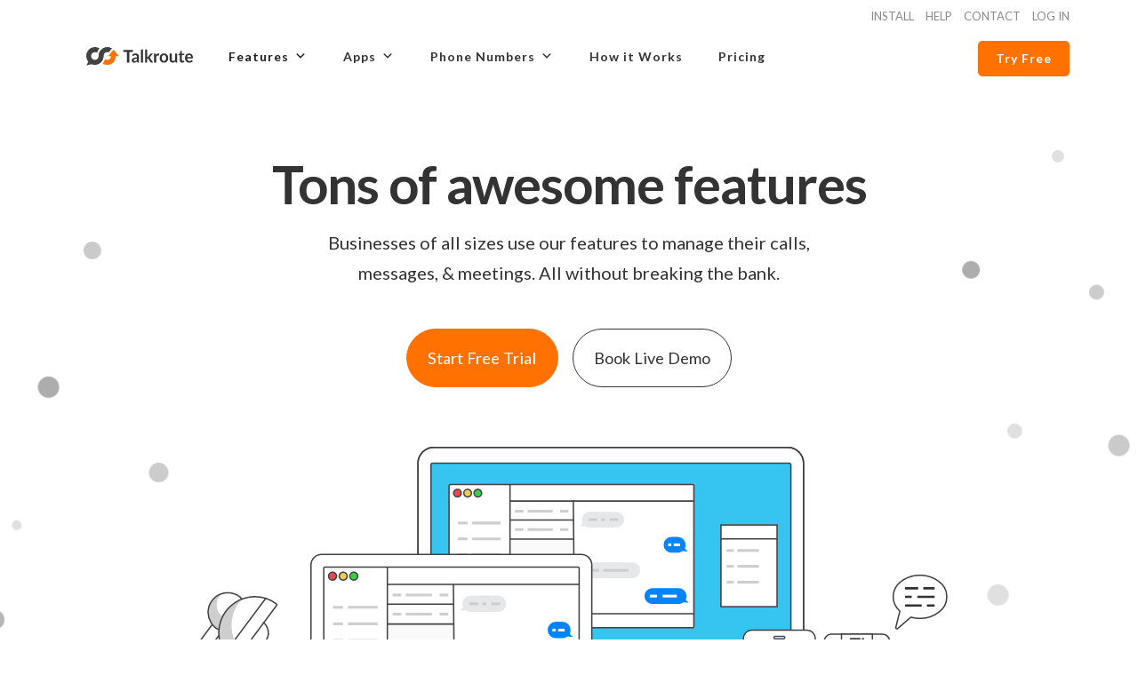

--- FILE ---
content_type: text/html; charset=UTF-8
request_url: https://talkroute.com/features/
body_size: 59904
content:
<!DOCTYPE html>  <html class="no-js" lang="en-US"> <head><script>if(navigator.userAgent.match(/MSIE|Internet Explorer/i)||navigator.userAgent.match(/Trident\/7\..*?rv:11/i)){let e=document.location.href;if(!e.match(/[?&]nonitro/)){if(e.indexOf("?")==-1){if(e.indexOf("#")==-1){document.location.href=e+"?nonitro=1"}else{document.location.href=e.replace("#","?nonitro=1#")}}else{if(e.indexOf("#")==-1){document.location.href=e+"&nonitro=1"}else{document.location.href=e.replace("#","&nonitro=1#")}}}}</script><link rel="preconnect" href="https://www.googletagmanager.com" /><link rel="preconnect" href="https://a.omappapi.com" /><link rel="preconnect" href="https://js.hs-scripts.com" /><link rel="preconnect" href="https://talkroute.com" /><link rel="preconnect" href="https://cdn-bmgai.nitrocdn.com" /><meta charset="UTF-8" /><meta name="viewport" content="width=device-width, initial-scale=1.0" /><title>Tons of Awesome Features - Virtual Phone System - Talkroute</title><meta name="author" content="talkroute3" /><meta name='robots' content='index, follow, max-image-preview:large, max-snippet:-1, max-video-preview:-1' /><meta name="description" content="Our Virtual Phone System features give you the power of an enterprise phone system at a fraction of the cost. Try Talkroute for free today!" /><meta property="og:locale" content="en_US" /><meta property="og:type" content="article" /><meta property="og:title" content="Tons of Awesome Features - Virtual Phone System - Talkroute" /><meta property="og:description" content="Our Virtual Phone System features give you the power of an enterprise phone system at a fraction of the cost. Try Talkroute for free today!" /><meta property="og:url" content="https://talkroute.com/features/" /><meta property="article:publisher" content="https://www.facebook.com/TalkRoute" /><meta property="article:modified_time" content="2023-03-23T19:39:16+00:00" /><meta name="twitter:card" content="summary_large_image" /><meta name="twitter:site" content="@Talkroute" /><meta name="twitter:label1" content="Est. reading time" /><meta name="twitter:data1" content="8 minutes" /><meta name="generator" content="Site Kit by Google 1.158.0" /><meta name="msapplication-TileColor" content="#ffffff" /><meta name="msapplication-TileImage" content="//talkroute.com/wp-content/uploads/2023/12/favicon-144x144-1.png" /><meta name="facebook-domain-verification" content="iwpsys5abou52mp358mfs349xsvz6y" /><meta name="generator" content="Powered by Slider Revolution 6.6.20 - responsive, Mobile-Friendly Slider Plugin for WordPress with comfortable drag and drop interface." /><meta name="generator" content="NitroPack" /><script>var NPSH,NitroScrollHelper;NPSH=NitroScrollHelper=function(){let e=null;const o=window.sessionStorage.getItem("nitroScrollPos");function t(){let e=JSON.parse(window.sessionStorage.getItem("nitroScrollPos"))||{};if(typeof e!=="object"){e={}}e[document.URL]=window.scrollY;window.sessionStorage.setItem("nitroScrollPos",JSON.stringify(e))}window.addEventListener("scroll",function(){if(e!==null){clearTimeout(e)}e=setTimeout(t,200)},{passive:true});let r={};r.getScrollPos=()=>{if(!o){return 0}const e=JSON.parse(o);return e[document.URL]||0};r.isScrolled=()=>{return r.getScrollPos()>document.documentElement.clientHeight*.5};return r}();</script><script>(function(){var a=false;var e=document.documentElement.classList;var i=navigator.userAgent.toLowerCase();var n=["android","iphone","ipad"];var r=n.length;var o;var d=null;for(var t=0;t<r;t++){o=n[t];if(i.indexOf(o)>-1)d=o;if(e.contains(o)){a=true;e.remove(o)}}if(a&&d){e.add(d);if(d=="iphone"||d=="ipad"){e.add("ios")}}})();</script><script type="text/worker" id="nitro-web-worker">var preloadRequests=0;var remainingCount={};var baseURI="";self.onmessage=function(e){switch(e.data.cmd){case"RESOURCE_PRELOAD":var o=e.data.requestId;remainingCount[o]=0;e.data.resources.forEach(function(e){preload(e,function(o){return function(){console.log(o+" DONE: "+e);if(--remainingCount[o]==0){self.postMessage({cmd:"RESOURCE_PRELOAD",requestId:o})}}}(o));remainingCount[o]++});break;case"SET_BASEURI":baseURI=e.data.uri;break}};async function preload(e,o){if(typeof URL!=="undefined"&&baseURI){try{var a=new URL(e,baseURI);e=a.href}catch(e){console.log("Worker error: "+e.message)}}console.log("Preloading "+e);try{var n=new Request(e,{mode:"no-cors",redirect:"follow"});await fetch(n);o()}catch(a){console.log(a);var r=new XMLHttpRequest;r.responseType="blob";r.onload=o;r.onerror=o;r.open("GET",e,true);r.send()}}</script><script id="nprl">(()=>{if(window.NPRL!=undefined)return;(function(e){var t=e.prototype;t.after||(t.after=function(){var e,t=arguments,n=t.length,r=0,i=this,o=i.parentNode,a=Node,c=String,u=document;if(o!==null){while(r<n){(e=t[r])instanceof a?(i=i.nextSibling)!==null?o.insertBefore(e,i):o.appendChild(e):o.appendChild(u.createTextNode(c(e)));++r}}})})(Element);var e,t;e=t=function(){var t=false;var r=window.URL||window.webkitURL;var i=true;var o=true;var a=2;var c=null;var u=null;var d=true;var s=window.nitroGtmExcludes!=undefined;var l=s?JSON.parse(atob(window.nitroGtmExcludes)).map(e=>new RegExp(e)):[];var f;var m;var v=null;var p=null;var g=null;var h={touch:["touchmove","touchend"],default:["mousemove","click","keydown","wheel"]};var E=true;var y=[];var w=false;var b=[];var S=0;var N=0;var L=false;var T=0;var R=null;var O=false;var A=false;var C=false;var P=[];var I=[];var M=[];var k=[];var x=false;var _={};var j=new Map;var B="noModule"in HTMLScriptElement.prototype;var q=requestAnimationFrame||mozRequestAnimationFrame||webkitRequestAnimationFrame||msRequestAnimationFrame;const D="gtm.js?id=";function H(e,t){if(!_[e]){_[e]=[]}_[e].push(t)}function U(e,t){if(_[e]){var n=0,r=_[e];for(var n=0;n<r.length;n++){r[n].call(this,t)}}}function Y(){(function(e,t){var r=null;var i=function(e){r(e)};var o=null;var a={};var c=null;var u=null;var d=0;e.addEventListener(t,function(r){if(["load","DOMContentLoaded"].indexOf(t)!=-1){if(u){Q(function(){e.triggerNitroEvent(t)})}c=true}else if(t=="readystatechange"){d++;n.ogReadyState=d==1?"interactive":"complete";if(u&&u>=d){n.documentReadyState=n.ogReadyState;Q(function(){e.triggerNitroEvent(t)})}}});e.addEventListener(t+"Nitro",function(e){if(["load","DOMContentLoaded"].indexOf(t)!=-1){if(!c){e.preventDefault();e.stopImmediatePropagation()}else{}u=true}else if(t=="readystatechange"){u=n.documentReadyState=="interactive"?1:2;if(d<u){e.preventDefault();e.stopImmediatePropagation()}}});switch(t){case"load":o="onload";break;case"readystatechange":o="onreadystatechange";break;case"pageshow":o="onpageshow";break;default:o=null;break}if(o){Object.defineProperty(e,o,{get:function(){return r},set:function(n){if(typeof n!=="function"){r=null;e.removeEventListener(t+"Nitro",i)}else{if(!r){e.addEventListener(t+"Nitro",i)}r=n}}})}Object.defineProperty(e,"addEventListener"+t,{value:function(r){if(r!=t||!n.startedScriptLoading||document.currentScript&&document.currentScript.hasAttribute("nitro-exclude")){}else{arguments[0]+="Nitro"}e.ogAddEventListener.apply(e,arguments);a[arguments[1]]=arguments[0]}});Object.defineProperty(e,"removeEventListener"+t,{value:function(t){var n=a[arguments[1]];arguments[0]=n;e.ogRemoveEventListener.apply(e,arguments)}});Object.defineProperty(e,"triggerNitroEvent"+t,{value:function(t,n){n=n||e;var r=new Event(t+"Nitro",{bubbles:true});r.isNitroPack=true;Object.defineProperty(r,"type",{get:function(){return t},set:function(){}});Object.defineProperty(r,"target",{get:function(){return n},set:function(){}});e.dispatchEvent(r)}});if(typeof e.triggerNitroEvent==="undefined"){(function(){var t=e.addEventListener;var n=e.removeEventListener;Object.defineProperty(e,"ogAddEventListener",{value:t});Object.defineProperty(e,"ogRemoveEventListener",{value:n});Object.defineProperty(e,"addEventListener",{value:function(n){var r="addEventListener"+n;if(typeof e[r]!=="undefined"){e[r].apply(e,arguments)}else{t.apply(e,arguments)}},writable:true});Object.defineProperty(e,"removeEventListener",{value:function(t){var r="removeEventListener"+t;if(typeof e[r]!=="undefined"){e[r].apply(e,arguments)}else{n.apply(e,arguments)}}});Object.defineProperty(e,"triggerNitroEvent",{value:function(t,n){var r="triggerNitroEvent"+t;if(typeof e[r]!=="undefined"){e[r].apply(e,arguments)}}})})()}}).apply(null,arguments)}Y(window,"load");Y(window,"pageshow");Y(window,"DOMContentLoaded");Y(document,"DOMContentLoaded");Y(document,"readystatechange");try{var F=new Worker(r.createObjectURL(new Blob([document.getElementById("nitro-web-worker").textContent],{type:"text/javascript"})))}catch(e){var F=new Worker("data:text/javascript;base64,"+btoa(document.getElementById("nitro-web-worker").textContent))}F.onmessage=function(e){if(e.data.cmd=="RESOURCE_PRELOAD"){U(e.data.requestId,e)}};if(typeof document.baseURI!=="undefined"){F.postMessage({cmd:"SET_BASEURI",uri:document.baseURI})}var G=function(e){if(--S==0){Q(K)}};var W=function(e){e.target.removeEventListener("load",W);e.target.removeEventListener("error",W);e.target.removeEventListener("nitroTimeout",W);if(e.type!="nitroTimeout"){clearTimeout(e.target.nitroTimeout)}if(--N==0&&S==0){Q(J)}};var X=function(e){var t=e.textContent;try{var n=r.createObjectURL(new Blob([t.replace(/^(?:<!--)?(.*?)(?:-->)?$/gm,"$1")],{type:"text/javascript"}))}catch(e){var n="data:text/javascript;base64,"+btoa(t.replace(/^(?:<!--)?(.*?)(?:-->)?$/gm,"$1"))}return n};var K=function(){n.documentReadyState="interactive";document.triggerNitroEvent("readystatechange");document.triggerNitroEvent("DOMContentLoaded");if(window.pageYOffset||window.pageXOffset){window.dispatchEvent(new Event("scroll"))}A=true;Q(function(){if(N==0){Q(J)}Q($)})};var J=function(){if(!A||O)return;O=true;R.disconnect();en();n.documentReadyState="complete";document.triggerNitroEvent("readystatechange");window.triggerNitroEvent("load",document);window.triggerNitroEvent("pageshow",document);if(window.pageYOffset||window.pageXOffset||location.hash){let e=typeof history.scrollRestoration!=="undefined"&&history.scrollRestoration=="auto";if(e&&typeof NPSH!=="undefined"&&NPSH.getScrollPos()>0&&window.pageYOffset>document.documentElement.clientHeight*.5){window.scrollTo(0,NPSH.getScrollPos())}else if(location.hash){try{let e=document.querySelector(location.hash);if(e){e.scrollIntoView()}}catch(e){}}}var e=null;if(a==1){e=eo}else{e=eu}Q(e)};var Q=function(e){setTimeout(e,0)};var V=function(e){if(e.type=="touchend"||e.type=="click"){g=e}};var $=function(){if(d&&g){setTimeout(function(e){return function(){var t=function(e,t,n){var r=new Event(e,{bubbles:true,cancelable:true});if(e=="click"){r.clientX=t;r.clientY=n}else{r.touches=[{clientX:t,clientY:n}]}return r};var n;if(e.type=="touchend"){var r=e.changedTouches[0];n=document.elementFromPoint(r.clientX,r.clientY);n.dispatchEvent(t("touchstart"),r.clientX,r.clientY);n.dispatchEvent(t("touchend"),r.clientX,r.clientY);n.dispatchEvent(t("click"),r.clientX,r.clientY)}else if(e.type=="click"){n=document.elementFromPoint(e.clientX,e.clientY);n.dispatchEvent(t("click"),e.clientX,e.clientY)}}}(g),150);g=null}};var z=function(e){if(e.tagName=="SCRIPT"&&!e.hasAttribute("data-nitro-for-id")&&!e.hasAttribute("nitro-document-write")||e.tagName=="IMG"&&(e.hasAttribute("src")||e.hasAttribute("srcset"))||e.tagName=="IFRAME"&&e.hasAttribute("src")||e.tagName=="LINK"&&e.hasAttribute("href")&&e.hasAttribute("rel")&&e.getAttribute("rel")=="stylesheet"){if(e.tagName==="IFRAME"&&e.src.indexOf("about:blank")>-1){return}var t="";switch(e.tagName){case"LINK":t=e.href;break;case"IMG":if(k.indexOf(e)>-1)return;t=e.srcset||e.src;break;default:t=e.src;break}var n=e.getAttribute("type");if(!t&&e.tagName!=="SCRIPT")return;if((e.tagName=="IMG"||e.tagName=="LINK")&&(t.indexOf("data:")===0||t.indexOf("blob:")===0))return;if(e.tagName=="SCRIPT"&&n&&n!=="text/javascript"&&n!=="application/javascript"){if(n!=="module"||!B)return}if(e.tagName==="SCRIPT"){if(k.indexOf(e)>-1)return;if(e.noModule&&B){return}let t=null;if(document.currentScript){if(document.currentScript.src&&document.currentScript.src.indexOf(D)>-1){t=document.currentScript}if(document.currentScript.hasAttribute("data-nitro-gtm-id")){e.setAttribute("data-nitro-gtm-id",document.currentScript.getAttribute("data-nitro-gtm-id"))}}else if(window.nitroCurrentScript){if(window.nitroCurrentScript.src&&window.nitroCurrentScript.src.indexOf(D)>-1){t=window.nitroCurrentScript}}if(t&&s){let n=false;for(const t of l){n=e.src?t.test(e.src):t.test(e.textContent);if(n){break}}if(!n){e.type="text/googletagmanagerscript";let n=t.hasAttribute("data-nitro-gtm-id")?t.getAttribute("data-nitro-gtm-id"):t.id;if(!j.has(n)){j.set(n,[])}let r=j.get(n);r.push(e);return}}if(!e.src){if(e.textContent.length>0){e.textContent+="\n;if(document.currentScript.nitroTimeout) {clearTimeout(document.currentScript.nitroTimeout);}; setTimeout(function() { this.dispatchEvent(new Event('load')); }.bind(document.currentScript), 0);"}else{return}}else{}k.push(e)}if(!e.hasOwnProperty("nitroTimeout")){N++;e.addEventListener("load",W,true);e.addEventListener("error",W,true);e.addEventListener("nitroTimeout",W,true);e.nitroTimeout=setTimeout(function(){console.log("Resource timed out",e);e.dispatchEvent(new Event("nitroTimeout"))},5e3)}}};var Z=function(e){if(e.hasOwnProperty("nitroTimeout")&&e.nitroTimeout){clearTimeout(e.nitroTimeout);e.nitroTimeout=null;e.dispatchEvent(new Event("nitroTimeout"))}};document.documentElement.addEventListener("load",function(e){if(e.target.tagName=="SCRIPT"||e.target.tagName=="IMG"){k.push(e.target)}},true);document.documentElement.addEventListener("error",function(e){if(e.target.tagName=="SCRIPT"||e.target.tagName=="IMG"){k.push(e.target)}},true);var ee=["appendChild","replaceChild","insertBefore","prepend","append","before","after","replaceWith","insertAdjacentElement"];var et=function(){if(s){window._nitro_setTimeout=window.setTimeout;window.setTimeout=function(e,t,...n){let r=document.currentScript||window.nitroCurrentScript;if(!r||r.src&&r.src.indexOf(D)==-1){return window._nitro_setTimeout.call(window,e,t,...n)}return window._nitro_setTimeout.call(window,function(e,t){return function(...n){window.nitroCurrentScript=e;t(...n)}}(r,e),t,...n)}}ee.forEach(function(e){HTMLElement.prototype["og"+e]=HTMLElement.prototype[e];HTMLElement.prototype[e]=function(...t){if(this.parentNode||this===document.documentElement){switch(e){case"replaceChild":case"insertBefore":t.pop();break;case"insertAdjacentElement":t.shift();break}t.forEach(function(e){if(!e)return;if(e.tagName=="SCRIPT"){z(e)}else{if(e.children&&e.children.length>0){e.querySelectorAll("script").forEach(z)}}})}return this["og"+e].apply(this,arguments)}})};var en=function(){if(s&&typeof window._nitro_setTimeout==="function"){window.setTimeout=window._nitro_setTimeout}ee.forEach(function(e){HTMLElement.prototype[e]=HTMLElement.prototype["og"+e]})};var er=async function(){if(o){ef(f);ef(V);if(v){clearTimeout(v);v=null}}if(T===1){L=true;return}else if(T===0){T=-1}n.startedScriptLoading=true;Object.defineProperty(document,"readyState",{get:function(){return n.documentReadyState},set:function(){}});var e=document.documentElement;var t={attributes:true,attributeFilter:["src"],childList:true,subtree:true};R=new MutationObserver(function(e,t){e.forEach(function(e){if(e.type=="childList"&&e.addedNodes.length>0){e.addedNodes.forEach(function(e){if(!document.documentElement.contains(e)){return}if(e.tagName=="IMG"||e.tagName=="IFRAME"||e.tagName=="LINK"){z(e)}})}if(e.type=="childList"&&e.removedNodes.length>0){e.removedNodes.forEach(function(e){if(e.tagName=="IFRAME"||e.tagName=="LINK"){Z(e)}})}if(e.type=="attributes"){var t=e.target;if(!document.documentElement.contains(t)){return}if(t.tagName=="IFRAME"||t.tagName=="LINK"||t.tagName=="IMG"||t.tagName=="SCRIPT"){z(t)}}})});R.observe(e,t);if(!s){et()}await Promise.all(P);var r=b.shift();var i=null;var a=false;while(r){var c;var u=JSON.parse(atob(r.meta));var d=u.delay;if(r.type=="inline"){var l=document.getElementById(r.id);if(l){l.remove()}else{r=b.shift();continue}c=X(l);if(c===false){r=b.shift();continue}}else{c=r.src}if(!a&&r.type!="inline"&&(typeof u.attributes.async!="undefined"||typeof u.attributes.defer!="undefined")){if(i===null){i=r}else if(i===r){a=true}if(!a){b.push(r);r=b.shift();continue}}var m=document.createElement("script");m.src=c;m.setAttribute("data-nitro-for-id",r.id);for(var p in u.attributes){try{if(u.attributes[p]===false){m.setAttribute(p,"")}else{m.setAttribute(p,u.attributes[p])}}catch(e){console.log("Error while setting script attribute",m,e)}}m.async=false;if(u.canonicalLink!=""&&Object.getOwnPropertyDescriptor(m,"src")?.configurable!==false){(e=>{Object.defineProperty(m,"src",{get:function(){return e.canonicalLink},set:function(){}})})(u)}if(d){setTimeout((function(e,t){var n=document.querySelector("[data-nitro-marker-id='"+t+"']");if(n){n.after(e)}else{document.head.appendChild(e)}}).bind(null,m,r.id),d)}else{m.addEventListener("load",G);m.addEventListener("error",G);if(!m.noModule||!B){S++}var g=document.querySelector("[data-nitro-marker-id='"+r.id+"']");if(g){Q(function(e,t){return function(){e.after(t)}}(g,m))}else{Q(function(e){return function(){document.head.appendChild(e)}}(m))}}r=b.shift()}};var ei=function(){var e=document.getElementById("nitro-deferred-styles");var t=document.createElement("div");t.innerHTML=e.textContent;return t};var eo=async function(e){isPreload=e&&e.type=="NitroPreload";if(!isPreload){T=-1;E=false;if(o){ef(f);ef(V);if(v){clearTimeout(v);v=null}}}if(w===false){var t=ei();let e=t.querySelectorAll('style,link[rel="stylesheet"]');w=e.length;if(w){let e=document.getElementById("nitro-deferred-styles-marker");e.replaceWith.apply(e,t.childNodes)}else if(isPreload){Q(ed)}else{es()}}else if(w===0&&!isPreload){es()}};var ea=function(){var e=ei();var t=e.childNodes;var n;var r=[];for(var i=0;i<t.length;i++){n=t[i];if(n.href){r.push(n.href)}}var o="css-preload";H(o,function(e){eo(new Event("NitroPreload"))});if(r.length){F.postMessage({cmd:"RESOURCE_PRELOAD",resources:r,requestId:o})}else{Q(function(){U(o)})}};var ec=function(){if(T===-1)return;T=1;var e=[];var t,n;for(var r=0;r<b.length;r++){t=b[r];if(t.type!="inline"){if(t.src){n=JSON.parse(atob(t.meta));if(n.delay)continue;if(n.attributes.type&&n.attributes.type=="module"&&!B)continue;e.push(t.src)}}}if(e.length){var i="js-preload";H(i,function(e){T=2;if(L){Q(er)}});F.postMessage({cmd:"RESOURCE_PRELOAD",resources:e,requestId:i})}};var eu=function(){while(I.length){style=I.shift();if(style.hasAttribute("nitropack-onload")){style.setAttribute("onload",style.getAttribute("nitropack-onload"));Q(function(e){return function(){e.dispatchEvent(new Event("load"))}}(style))}}while(M.length){style=M.shift();if(style.hasAttribute("nitropack-onerror")){style.setAttribute("onerror",style.getAttribute("nitropack-onerror"));Q(function(e){return function(){e.dispatchEvent(new Event("error"))}}(style))}}};var ed=function(){if(!x){if(i){Q(function(){var e=document.getElementById("nitro-critical-css");if(e){e.remove()}})}x=true;onStylesLoadEvent=new Event("NitroStylesLoaded");onStylesLoadEvent.isNitroPack=true;window.dispatchEvent(onStylesLoadEvent)}};var es=function(){if(a==2){Q(er)}else{eu()}};var el=function(e){m.forEach(function(t){document.addEventListener(t,e,true)})};var ef=function(e){m.forEach(function(t){document.removeEventListener(t,e,true)})};if(s){et()}return{setAutoRemoveCriticalCss:function(e){i=e},registerScript:function(e,t,n){b.push({type:"remote",src:e,id:t,meta:n})},registerInlineScript:function(e,t){b.push({type:"inline",id:e,meta:t})},registerStyle:function(e,t,n){y.push({href:e,rel:t,media:n})},onLoadStyle:function(e){I.push(e);if(w!==false&&--w==0){Q(ed);if(E){E=false}else{es()}}},onErrorStyle:function(e){M.push(e);if(w!==false&&--w==0){Q(ed);if(E){E=false}else{es()}}},loadJs:function(e,t){if(!e.src){var n=X(e);if(n!==false){e.src=n;e.textContent=""}}if(t){Q(function(e,t){return function(){e.after(t)}}(t,e))}else{Q(function(e){return function(){document.head.appendChild(e)}}(e))}},loadQueuedResources:async function(){window.dispatchEvent(new Event("NitroBootStart"));if(p){clearTimeout(p);p=null}window.removeEventListener("load",e.loadQueuedResources);f=a==1?er:eo;if(!o||g){Q(f)}else{if(navigator.userAgent.indexOf(" Edge/")==-1){ea();H("css-preload",ec)}el(f);if(u){if(c){v=setTimeout(f,c)}}else{}}},fontPreload:function(e){var t="critical-fonts";H(t,function(e){document.getElementById("nitro-critical-fonts").type="text/css"});F.postMessage({cmd:"RESOURCE_PRELOAD",resources:e,requestId:t})},boot:function(){if(t)return;t=true;C=typeof NPSH!=="undefined"&&NPSH.isScrolled();let n=document.prerendering;if(location.hash||C||n){o=false}m=h.default.concat(h.touch);p=setTimeout(e.loadQueuedResources,1500);el(V);if(C){e.loadQueuedResources()}else{window.addEventListener("load",e.loadQueuedResources)}},addPrerequisite:function(e){P.push(e)},getTagManagerNodes:function(e){if(!e)return j;return j.get(e)??[]}}}();var n,r;n=r=function(){var t=document.write;return{documentWrite:function(n,r){if(n&&n.hasAttribute("nitro-exclude")){return t.call(document,r)}var i=null;if(n.documentWriteContainer){i=n.documentWriteContainer}else{i=document.createElement("span");n.documentWriteContainer=i}var o=null;if(n){if(n.hasAttribute("data-nitro-for-id")){o=document.querySelector('template[data-nitro-marker-id="'+n.getAttribute("data-nitro-for-id")+'"]')}else{o=n}}i.innerHTML+=r;i.querySelectorAll("script").forEach(function(e){e.setAttribute("nitro-document-write","")});if(!i.parentNode){if(o){o.parentNode.insertBefore(i,o)}else{document.body.appendChild(i)}}var a=document.createElement("span");a.innerHTML=r;var c=a.querySelectorAll("script");if(c.length){c.forEach(function(t){var n=t.getAttributeNames();var r=document.createElement("script");n.forEach(function(e){r.setAttribute(e,t.getAttribute(e))});r.async=false;if(!t.src&&t.textContent){r.textContent=t.textContent}e.loadJs(r,o)})}},TrustLogo:function(e,t){var n=document.getElementById(e);var r=document.createElement("img");r.src=t;n.parentNode.insertBefore(r,n)},documentReadyState:"loading",ogReadyState:document.readyState,startedScriptLoading:false,loadScriptDelayed:function(e,t){setTimeout(function(){var t=document.createElement("script");t.src=e;document.head.appendChild(t)},t)}}}();document.write=function(e){n.documentWrite(document.currentScript,e)};document.writeln=function(e){n.documentWrite(document.currentScript,e+"\n")};window.NPRL=e;window.NitroResourceLoader=t;window.NPh=n;window.NitroPackHelper=r})();</script><template id="nitro-deferred-styles-marker"></template><style id="nitro-fonts">@font-face{font-family:"Lato";font-style:normal;font-weight:400;src:url("https://fonts.gstatic.com/s/lato/v25/S6uyw4BMUTPHjxAwXiWtFCfQ7A.woff2") format("woff2");unicode-range:U+0100-02BA,U+02BD-02C5,U+02C7-02CC,U+02CE-02D7,U+02DD-02FF,U+0304,U+0308,U+0329,U+1D00-1DBF,U+1E00-1E9F,U+1EF2-1EFF,U+2020,U+20A0-20AB,U+20AD-20C0,U+2113,U+2C60-2C7F,U+A720-A7FF;font-display:swap}@font-face{font-family:"Lato";font-style:normal;font-weight:400;src:url("https://fonts.gstatic.com/s/lato/v25/S6uyw4BMUTPHjx4wXiWtFCc.woff2") format("woff2");unicode-range:U+0000-00FF,U+0131,U+0152-0153,U+02BB-02BC,U+02C6,U+02DA,U+02DC,U+0304,U+0308,U+0329,U+2000-206F,U+20AC,U+2122,U+2191,U+2193,U+2212,U+2215,U+FEFF,U+FFFD;font-display:swap}@font-face{font-family:"Open Sans";font-style:normal;font-weight:400;font-stretch:100%;src:url("https://fonts.gstatic.com/s/opensans/v44/memSYaGs126MiZpBA-UvWbX2vVnXBbObj2OVZyOOSr4dVJWUgsjZ0B4taVIUx6EQRjA.woff2") format("woff2");unicode-range:U+0460-052F,U+1C80-1C8A,U+20B4,U+2DE0-2DFF,U+A640-A69F,U+FE2E-FE2F;font-display:swap}@font-face{font-family:"Open Sans";font-style:normal;font-weight:400;font-stretch:100%;src:url("https://fonts.gstatic.com/s/opensans/v44/memSYaGs126MiZpBA-UvWbX2vVnXBbObj2OVZyOOSr4dVJWUgsjZ0B4kaVIUx6EQRjA.woff2") format("woff2");unicode-range:U+0301,U+0400-045F,U+0490-0491,U+04B0-04B1,U+2116;font-display:swap}@font-face{font-family:"Open Sans";font-style:normal;font-weight:400;font-stretch:100%;src:url("https://fonts.gstatic.com/s/opensans/v44/memSYaGs126MiZpBA-UvWbX2vVnXBbObj2OVZyOOSr4dVJWUgsjZ0B4saVIUx6EQRjA.woff2") format("woff2");unicode-range:U+1F00-1FFF;font-display:swap}@font-face{font-family:"Open Sans";font-style:normal;font-weight:400;font-stretch:100%;src:url("https://fonts.gstatic.com/s/opensans/v44/memSYaGs126MiZpBA-UvWbX2vVnXBbObj2OVZyOOSr4dVJWUgsjZ0B4jaVIUx6EQRjA.woff2") format("woff2");unicode-range:U+0370-0377,U+037A-037F,U+0384-038A,U+038C,U+038E-03A1,U+03A3-03FF;font-display:swap}@font-face{font-family:"Open Sans";font-style:normal;font-weight:400;font-stretch:100%;src:url("https://fonts.gstatic.com/s/opensans/v44/memSYaGs126MiZpBA-UvWbX2vVnXBbObj2OVZyOOSr4dVJWUgsjZ0B4iaVIUx6EQRjA.woff2") format("woff2");unicode-range:U+0307-0308,U+0590-05FF,U+200C-2010,U+20AA,U+25CC,U+FB1D-FB4F;font-display:swap}@font-face{font-family:"Open Sans";font-style:normal;font-weight:400;font-stretch:100%;src:url("https://fonts.gstatic.com/s/opensans/v44/memSYaGs126MiZpBA-UvWbX2vVnXBbObj2OVZyOOSr4dVJWUgsjZ0B5caVIUx6EQRjA.woff2") format("woff2");unicode-range:U+0302-0303,U+0305,U+0307-0308,U+0310,U+0312,U+0315,U+031A,U+0326-0327,U+032C,U+032F-0330,U+0332-0333,U+0338,U+033A,U+0346,U+034D,U+0391-03A1,U+03A3-03A9,U+03B1-03C9,U+03D1,U+03D5-03D6,U+03F0-03F1,U+03F4-03F5,U+2016-2017,U+2034-2038,U+203C,U+2040,U+2043,U+2047,U+2050,U+2057,U+205F,U+2070-2071,U+2074-208E,U+2090-209C,U+20D0-20DC,U+20E1,U+20E5-20EF,U+2100-2112,U+2114-2115,U+2117-2121,U+2123-214F,U+2190,U+2192,U+2194-21AE,U+21B0-21E5,U+21F1-21F2,U+21F4-2211,U+2213-2214,U+2216-22FF,U+2308-230B,U+2310,U+2319,U+231C-2321,U+2336-237A,U+237C,U+2395,U+239B-23B7,U+23D0,U+23DC-23E1,U+2474-2475,U+25AF,U+25B3,U+25B7,U+25BD,U+25C1,U+25CA,U+25CC,U+25FB,U+266D-266F,U+27C0-27FF,U+2900-2AFF,U+2B0E-2B11,U+2B30-2B4C,U+2BFE,U+3030,U+FF5B,U+FF5D,U+1D400-1D7FF,U+1EE00-1EEFF;font-display:swap}@font-face{font-family:"Open Sans";font-style:normal;font-weight:400;font-stretch:100%;src:url("https://fonts.gstatic.com/s/opensans/v44/memSYaGs126MiZpBA-UvWbX2vVnXBbObj2OVZyOOSr4dVJWUgsjZ0B5OaVIUx6EQRjA.woff2") format("woff2");unicode-range:U+0001-000C,U+000E-001F,U+007F-009F,U+20DD-20E0,U+20E2-20E4,U+2150-218F,U+2190,U+2192,U+2194-2199,U+21AF,U+21E6-21F0,U+21F3,U+2218-2219,U+2299,U+22C4-22C6,U+2300-243F,U+2440-244A,U+2460-24FF,U+25A0-27BF,U+2800-28FF,U+2921-2922,U+2981,U+29BF,U+29EB,U+2B00-2BFF,U+4DC0-4DFF,U+FFF9-FFFB,U+10140-1018E,U+10190-1019C,U+101A0,U+101D0-101FD,U+102E0-102FB,U+10E60-10E7E,U+1D2C0-1D2D3,U+1D2E0-1D37F,U+1F000-1F0FF,U+1F100-1F1AD,U+1F1E6-1F1FF,U+1F30D-1F30F,U+1F315,U+1F31C,U+1F31E,U+1F320-1F32C,U+1F336,U+1F378,U+1F37D,U+1F382,U+1F393-1F39F,U+1F3A7-1F3A8,U+1F3AC-1F3AF,U+1F3C2,U+1F3C4-1F3C6,U+1F3CA-1F3CE,U+1F3D4-1F3E0,U+1F3ED,U+1F3F1-1F3F3,U+1F3F5-1F3F7,U+1F408,U+1F415,U+1F41F,U+1F426,U+1F43F,U+1F441-1F442,U+1F444,U+1F446-1F449,U+1F44C-1F44E,U+1F453,U+1F46A,U+1F47D,U+1F4A3,U+1F4B0,U+1F4B3,U+1F4B9,U+1F4BB,U+1F4BF,U+1F4C8-1F4CB,U+1F4D6,U+1F4DA,U+1F4DF,U+1F4E3-1F4E6,U+1F4EA-1F4ED,U+1F4F7,U+1F4F9-1F4FB,U+1F4FD-1F4FE,U+1F503,U+1F507-1F50B,U+1F50D,U+1F512-1F513,U+1F53E-1F54A,U+1F54F-1F5FA,U+1F610,U+1F650-1F67F,U+1F687,U+1F68D,U+1F691,U+1F694,U+1F698,U+1F6AD,U+1F6B2,U+1F6B9-1F6BA,U+1F6BC,U+1F6C6-1F6CF,U+1F6D3-1F6D7,U+1F6E0-1F6EA,U+1F6F0-1F6F3,U+1F6F7-1F6FC,U+1F700-1F7FF,U+1F800-1F80B,U+1F810-1F847,U+1F850-1F859,U+1F860-1F887,U+1F890-1F8AD,U+1F8B0-1F8BB,U+1F8C0-1F8C1,U+1F900-1F90B,U+1F93B,U+1F946,U+1F984,U+1F996,U+1F9E9,U+1FA00-1FA6F,U+1FA70-1FA7C,U+1FA80-1FA89,U+1FA8F-1FAC6,U+1FACE-1FADC,U+1FADF-1FAE9,U+1FAF0-1FAF8,U+1FB00-1FBFF;font-display:swap}@font-face{font-family:"Open Sans";font-style:normal;font-weight:400;font-stretch:100%;src:url("https://fonts.gstatic.com/s/opensans/v44/memSYaGs126MiZpBA-UvWbX2vVnXBbObj2OVZyOOSr4dVJWUgsjZ0B4vaVIUx6EQRjA.woff2") format("woff2");unicode-range:U+0102-0103,U+0110-0111,U+0128-0129,U+0168-0169,U+01A0-01A1,U+01AF-01B0,U+0300-0301,U+0303-0304,U+0308-0309,U+0323,U+0329,U+1EA0-1EF9,U+20AB;font-display:swap}@font-face{font-family:"Open Sans";font-style:normal;font-weight:400;font-stretch:100%;src:url("https://fonts.gstatic.com/s/opensans/v44/memSYaGs126MiZpBA-UvWbX2vVnXBbObj2OVZyOOSr4dVJWUgsjZ0B4uaVIUx6EQRjA.woff2") format("woff2");unicode-range:U+0100-02BA,U+02BD-02C5,U+02C7-02CC,U+02CE-02D7,U+02DD-02FF,U+0304,U+0308,U+0329,U+1D00-1DBF,U+1E00-1E9F,U+1EF2-1EFF,U+2020,U+20A0-20AB,U+20AD-20C0,U+2113,U+2C60-2C7F,U+A720-A7FF;font-display:swap}@font-face{font-family:"Open Sans";font-style:normal;font-weight:400;font-stretch:100%;src:url("https://fonts.gstatic.com/s/opensans/v44/memSYaGs126MiZpBA-UvWbX2vVnXBbObj2OVZyOOSr4dVJWUgsjZ0B4gaVIUx6EQ.woff2") format("woff2");unicode-range:U+0000-00FF,U+0131,U+0152-0153,U+02BB-02BC,U+02C6,U+02DA,U+02DC,U+0304,U+0308,U+0329,U+2000-206F,U+20AC,U+2122,U+2191,U+2193,U+2212,U+2215,U+FEFF,U+FFFD;font-display:swap}@font-face{font-family:dashicons;src:url("https://cdn-bmgai.nitrocdn.com/ioryUZxARHCGyOwzJRgnDCNzIgivJtZd/assets/static/source/rev-30189de/talkroute.com/wp-includes/fonts/cc26977e9557edbbc60f1255fb1de6ee.dashicons.eot");src:url("https://cdn-bmgai.nitrocdn.com/ioryUZxARHCGyOwzJRgnDCNzIgivJtZd/assets/static/source/rev-30189de/talkroute.com/wp-includes/fonts/cc26977e9557edbbc60f1255fb1de6ee.dashicons.ttf") format("truetype");font-weight:400;font-style:normal;font-display:swap}@font-face{font-family:"Font Awesome 6 Brands";font-style:normal;font-weight:400;font-display:swap;src:url("https://cdn-bmgai.nitrocdn.com/ioryUZxARHCGyOwzJRgnDCNzIgivJtZd/assets/static/source/rev-30189de/talkroute.com/wp-content/plugins/megamenu-pro/icons/fontawesome6/webfonts/fa-brands-400.woff2") format("woff2")}@font-face{font-family:"FontAwesome";font-display:swap;src:url("https://cdn-bmgai.nitrocdn.com/ioryUZxARHCGyOwzJRgnDCNzIgivJtZd/assets/static/source/rev-30189de/talkroute.com/wp-content/plugins/megamenu-pro/icons/fontawesome6/webfonts/fa-solid-900.woff2") format("woff2")}@font-face{font-family:"FontAwesome";font-display:swap;src:url("https://cdn-bmgai.nitrocdn.com/ioryUZxARHCGyOwzJRgnDCNzIgivJtZd/assets/static/source/rev-30189de/talkroute.com/wp-content/plugins/megamenu-pro/icons/fontawesome6/webfonts/fa-brands-400.woff2") format("woff2")}@font-face{font-family:"FontAwesome";font-display:swap;src:url("https://cdn-bmgai.nitrocdn.com/ioryUZxARHCGyOwzJRgnDCNzIgivJtZd/assets/static/source/rev-30189de/talkroute.com/wp-content/plugins/megamenu-pro/icons/fontawesome6/webfonts/fa-regular-400.woff2") format("woff2");unicode-range:u + f003,u + f006,u + f014,u + f016-f017,u + f01a-f01b,u + f01d,u + f022,u + f03e,u + f044,u + f046,u + f05c-f05d,u + f06e,u + f070,u + f087-f088,u + f08a,u + f094,u + f096-f097,u + f09d,u + f0a0,u + f0a2,u + f0a4-f0a7,u + f0c5,u + f0c7,u + f0e5-f0e6,u + f0eb,u + f0f6-f0f8,u + f10c,u + f114-f115,u + f118-f11a,u + f11c-f11d,u + f133,u + f147,u + f14e,u + f150-f152,u + f185-f186,u + f18e,u + f190-f192,u + f196,u + f1c1-f1c9,u + f1d9,u + f1db,u + f1e3,u + f1ea,u + f1f7,u + f1f9,u + f20a,u + f247-f248,u + f24a,u + f24d,u + f255-f25b,u + f25d,u + f271-f274,u + f278,u + f27b,u + f28c,u + f28e,u + f29c,u + f2b5,u + f2b7,u + f2ba,u + f2bc,u + f2be,u + f2c0-f2c1,u + f2c3,u + f2d0,u + f2d2,u + f2d4,u + f2dc}@font-face{font-family:"FontAwesome";font-display:swap;src:url("https://cdn-bmgai.nitrocdn.com/ioryUZxARHCGyOwzJRgnDCNzIgivJtZd/assets/static/source/rev-30189de/talkroute.com/wp-content/plugins/megamenu-pro/icons/fontawesome6/webfonts/fa-v4compatibility.woff2") format("woff2");unicode-range:u + f041,u + f047,u + f065-f066,u + f07d-f07e,u + f080,u + f08b,u + f08e,u + f090,u + f09a,u + f0ac,u + f0ae,u + f0b2,u + f0d0,u + f0d6,u + f0e4,u + f0ec,u + f10a-f10b,u + f123,u + f13e,u + f148-f149,u + f14c,u + f156,u + f15e,u + f160-f161,u + f163,u + f175-f178,u + f195,u + f1f8,u + f219,u + f27a}@font-face{font-family:"fontawesome";src:url("https://cdn-bmgai.nitrocdn.com/ioryUZxARHCGyOwzJRgnDCNzIgivJtZd/assets/static/source/rev-30189de/talkroute.com/wp-content/themes/x/framework/fonts/font_awesome/ba721c6807e89e8436af170940e413c4.font-awesome.eot");src:url("https://cdn-bmgai.nitrocdn.com/ioryUZxARHCGyOwzJRgnDCNzIgivJtZd/assets/static/source/rev-30189de/talkroute.com/wp-content/themes/x/framework/fonts/font_awesome/ba721c6807e89e8436af170940e413c4.font-awesome.ttf") format("truetype");font-weight:normal;font-style:normal;font-display:swap}@font-face{font-family:"foundationsocial";src:url("https://cdn-bmgai.nitrocdn.com/ioryUZxARHCGyOwzJRgnDCNzIgivJtZd/assets/static/source/rev-30189de/talkroute.com/wp-content/themes/x/framework/fonts/foundation_social/c61924ee428068f83c6ce576dccaa249.foundation-social.eot");src:url("https://cdn-bmgai.nitrocdn.com/ioryUZxARHCGyOwzJRgnDCNzIgivJtZd/assets/static/source/rev-30189de/talkroute.com/wp-content/themes/x/framework/fonts/foundation_social/c61924ee428068f83c6ce576dccaa249.foundation-social.ttf") format("truetype");font-weight:normal;font-style:normal;font-display:swap}@font-face{font-family:"Lato";font-style:italic;font-weight:400;src:url("https://fonts.gstatic.com/s/lato/v25/S6u8w4BMUTPHjxsAUi-qNiXg7eU0.woff2") format("woff2");unicode-range:U+0100-02BA,U+02BD-02C5,U+02C7-02CC,U+02CE-02D7,U+02DD-02FF,U+0304,U+0308,U+0329,U+1D00-1DBF,U+1E00-1E9F,U+1EF2-1EFF,U+2020,U+20A0-20AB,U+20AD-20C0,U+2113,U+2C60-2C7F,U+A720-A7FF;font-display:swap}@font-face{font-family:"Lato";font-style:italic;font-weight:400;src:url("https://fonts.gstatic.com/s/lato/v25/S6u8w4BMUTPHjxsAXC-qNiXg7Q.woff2") format("woff2");unicode-range:U+0000-00FF,U+0131,U+0152-0153,U+02BB-02BC,U+02C6,U+02DA,U+02DC,U+0304,U+0308,U+0329,U+2000-206F,U+20AC,U+2122,U+2191,U+2193,U+2212,U+2215,U+FEFF,U+FFFD;font-display:swap}@font-face{font-family:"Lato";font-style:italic;font-weight:700;src:url("https://fonts.gstatic.com/s/lato/v25/S6u_w4BMUTPHjxsI5wq_FQftx9897sxZ.woff2") format("woff2");unicode-range:U+0100-02BA,U+02BD-02C5,U+02C7-02CC,U+02CE-02D7,U+02DD-02FF,U+0304,U+0308,U+0329,U+1D00-1DBF,U+1E00-1E9F,U+1EF2-1EFF,U+2020,U+20A0-20AB,U+20AD-20C0,U+2113,U+2C60-2C7F,U+A720-A7FF;font-display:swap}@font-face{font-family:"Lato";font-style:italic;font-weight:700;src:url("https://fonts.gstatic.com/s/lato/v25/S6u_w4BMUTPHjxsI5wq_Gwftx9897g.woff2") format("woff2");unicode-range:U+0000-00FF,U+0131,U+0152-0153,U+02BB-02BC,U+02C6,U+02DA,U+02DC,U+0304,U+0308,U+0329,U+2000-206F,U+20AC,U+2122,U+2191,U+2193,U+2212,U+2215,U+FEFF,U+FFFD;font-display:swap}@font-face{font-family:"Lato";font-style:normal;font-weight:400;src:url("https://fonts.gstatic.com/s/lato/v25/S6uyw4BMUTPHjxAwXiWtFCfQ7A.woff2") format("woff2");unicode-range:U+0100-02BA,U+02BD-02C5,U+02C7-02CC,U+02CE-02D7,U+02DD-02FF,U+0304,U+0308,U+0329,U+1D00-1DBF,U+1E00-1E9F,U+1EF2-1EFF,U+2020,U+20A0-20AB,U+20AD-20C0,U+2113,U+2C60-2C7F,U+A720-A7FF;font-display:swap}@font-face{font-family:"Lato";font-style:normal;font-weight:400;src:url("https://fonts.gstatic.com/s/lato/v25/S6uyw4BMUTPHjx4wXiWtFCc.woff2") format("woff2");unicode-range:U+0000-00FF,U+0131,U+0152-0153,U+02BB-02BC,U+02C6,U+02DA,U+02DC,U+0304,U+0308,U+0329,U+2000-206F,U+20AC,U+2122,U+2191,U+2193,U+2212,U+2215,U+FEFF,U+FFFD;font-display:swap}@font-face{font-family:"Lato";font-style:normal;font-weight:700;src:url("https://fonts.gstatic.com/s/lato/v25/S6u9w4BMUTPHh6UVSwaPGQ3q5d0N7w.woff2") format("woff2");unicode-range:U+0100-02BA,U+02BD-02C5,U+02C7-02CC,U+02CE-02D7,U+02DD-02FF,U+0304,U+0308,U+0329,U+1D00-1DBF,U+1E00-1E9F,U+1EF2-1EFF,U+2020,U+20A0-20AB,U+20AD-20C0,U+2113,U+2C60-2C7F,U+A720-A7FF;font-display:swap}@font-face{font-family:"Lato";font-style:normal;font-weight:700;src:url("https://fonts.gstatic.com/s/lato/v25/S6u9w4BMUTPHh6UVSwiPGQ3q5d0.woff2") format("woff2");unicode-range:U+0000-00FF,U+0131,U+0152-0153,U+02BB-02BC,U+02C6,U+02DA,U+02DC,U+0304,U+0308,U+0329,U+2000-206F,U+20AC,U+2122,U+2191,U+2193,U+2212,U+2215,U+FEFF,U+FFFD;font-display:swap}</style><style type="text/css" id="nitro-critical-css">:root{--ss-primary-color:#5897fb;--ss-bg-color:#fff;--ss-font-color:#4d4d4d;--ss-font-placeholder-color:#8d8d8d;--ss-disabled-color:#dcdee2;--ss-border-color:#dcdee2;--ss-highlight-color:#fffb8c;--ss-success-color:#00b755;--ss-error-color:#dc3545;--ss-focus-color:#5897fb;--ss-main-height:30px;--ss-content-height:300px;--ss-spacing-l:7px;--ss-spacing-m:5px;--ss-spacing-s:3px;--ss-animation-timing:.2s;--ss-border-radius:4px}ul{box-sizing:border-box}.entry-content{counter-reset:footnotes}:root{--wp--preset--font-size--normal:16px;--wp--preset--font-size--huge:42px}a{-webkit-box-shadow:none !important;box-shadow:none !important}article{background-color:transparent !important}.fa{-moz-osx-font-smoothing:grayscale;-webkit-font-smoothing:antialiased;display:inline-block;font-style:normal;font-variant:normal;text-rendering:auto;line-height:1}.fa-angle-double-right:before{content:""}.fa-check:before{content:""}.fa{font-family:"Font Awesome 5 Free";font-weight:900}@import url("https://fonts.googleapis.com/css?family=Lato|Montserrat|Open+Sans|Roboto+Slab");:root{--wp--preset--aspect-ratio--square:1;--wp--preset--aspect-ratio--4-3:4/3;--wp--preset--aspect-ratio--3-4:3/4;--wp--preset--aspect-ratio--3-2:3/2;--wp--preset--aspect-ratio--2-3:2/3;--wp--preset--aspect-ratio--16-9:16/9;--wp--preset--aspect-ratio--9-16:9/16;--wp--preset--color--black:#000;--wp--preset--color--cyan-bluish-gray:#abb8c3;--wp--preset--color--white:#fff;--wp--preset--color--pale-pink:#f78da7;--wp--preset--color--vivid-red:#cf2e2e;--wp--preset--color--luminous-vivid-orange:#ff6900;--wp--preset--color--luminous-vivid-amber:#fcb900;--wp--preset--color--light-green-cyan:#7bdcb5;--wp--preset--color--vivid-green-cyan:#00d084;--wp--preset--color--pale-cyan-blue:#8ed1fc;--wp--preset--color--vivid-cyan-blue:#0693e3;--wp--preset--color--vivid-purple:#9b51e0;--wp--preset--gradient--vivid-cyan-blue-to-vivid-purple:linear-gradient(135deg,rgba(6,147,227,1) 0%,#9b51e0 100%);--wp--preset--gradient--light-green-cyan-to-vivid-green-cyan:linear-gradient(135deg,#7adcb4 0%,#00d082 100%);--wp--preset--gradient--luminous-vivid-amber-to-luminous-vivid-orange:linear-gradient(135deg,rgba(252,185,0,1) 0%,rgba(255,105,0,1) 100%);--wp--preset--gradient--luminous-vivid-orange-to-vivid-red:linear-gradient(135deg,rgba(255,105,0,1) 0%,#cf2e2e 100%);--wp--preset--gradient--very-light-gray-to-cyan-bluish-gray:linear-gradient(135deg,#eee 0%,#a9b8c3 100%);--wp--preset--gradient--cool-to-warm-spectrum:linear-gradient(135deg,#4aeadc 0%,#9778d1 20%,#cf2aba 40%,#ee2c82 60%,#fb6962 80%,#fef84c 100%);--wp--preset--gradient--blush-light-purple:linear-gradient(135deg,#ffceec 0%,#9896f0 100%);--wp--preset--gradient--blush-bordeaux:linear-gradient(135deg,#fecda5 0%,#fe2d2d 50%,#6b003e 100%);--wp--preset--gradient--luminous-dusk:linear-gradient(135deg,#ffcb70 0%,#c751c0 50%,#4158d0 100%);--wp--preset--gradient--pale-ocean:linear-gradient(135deg,#fff5cb 0%,#b6e3d4 50%,#33a7b5 100%);--wp--preset--gradient--electric-grass:linear-gradient(135deg,#caf880 0%,#71ce7e 100%);--wp--preset--gradient--midnight:linear-gradient(135deg,#020381 0%,#2874fc 100%);--wp--preset--font-size--small:13px;--wp--preset--font-size--medium:20px;--wp--preset--font-size--large:36px;--wp--preset--font-size--x-large:42px;--wp--preset--spacing--20:.44rem;--wp--preset--spacing--30:.67rem;--wp--preset--spacing--40:1rem;--wp--preset--spacing--50:1.5rem;--wp--preset--spacing--60:2.25rem;--wp--preset--spacing--70:3.38rem;--wp--preset--spacing--80:5.06rem;--wp--preset--shadow--natural:6px 6px 9px rgba(0,0,0,.2);--wp--preset--shadow--deep:12px 12px 50px rgba(0,0,0,.4);--wp--preset--shadow--sharp:6px 6px 0px rgba(0,0,0,.2);--wp--preset--shadow--outlined:6px 6px 0px -3px rgba(255,255,255,1),6px 6px rgba(0,0,0,1);--wp--preset--shadow--crisp:6px 6px 0px rgba(0,0,0,1)}a.mega-menu-link{letter-spacing:1px}.mega-toggle-block-1:after{display:none !important}.top-heading-nav{font-size:18px;font-weight:700;letter-spacing:1px;text-transform:none}#mega-menu-wrap-primary,#mega-menu-wrap-primary #mega-menu-primary,#mega-menu-wrap-primary #mega-menu-primary ul.mega-sub-menu,#mega-menu-wrap-primary #mega-menu-primary li.mega-menu-item,#mega-menu-wrap-primary #mega-menu-primary li.mega-menu-row,#mega-menu-wrap-primary #mega-menu-primary li.mega-menu-column,#mega-menu-wrap-primary #mega-menu-primary a.mega-menu-link{border-radius:0;box-shadow:none;background:none;border:0;bottom:auto;box-sizing:border-box;clip:auto;color:#333;display:block;float:none;font-family:inherit;font-size:14px;height:auto;left:auto;line-height:1.7;list-style-type:none;margin:0;min-height:auto;max-height:none;min-width:auto;max-width:none;opacity:1;outline:none;overflow:visible;padding:0;position:relative;right:auto;text-align:left;text-decoration:none;text-indent:0;text-transform:none;transform:none;top:auto;vertical-align:baseline;visibility:inherit;width:auto;word-wrap:break-word;white-space:normal}#mega-menu-wrap-primary:before,#mega-menu-wrap-primary #mega-menu-primary:before,#mega-menu-wrap-primary #mega-menu-primary ul.mega-sub-menu:before,#mega-menu-wrap-primary #mega-menu-primary li.mega-menu-item:before,#mega-menu-wrap-primary #mega-menu-primary li.mega-menu-row:before,#mega-menu-wrap-primary #mega-menu-primary li.mega-menu-column:before,#mega-menu-wrap-primary #mega-menu-primary a.mega-menu-link:before,#mega-menu-wrap-primary:after,#mega-menu-wrap-primary #mega-menu-primary:after,#mega-menu-wrap-primary #mega-menu-primary ul.mega-sub-menu:after,#mega-menu-wrap-primary #mega-menu-primary li.mega-menu-item:after,#mega-menu-wrap-primary #mega-menu-primary li.mega-menu-row:after,#mega-menu-wrap-primary #mega-menu-primary li.mega-menu-column:after,#mega-menu-wrap-primary #mega-menu-primary a.mega-menu-link:after{display:none}#mega-menu-wrap-primary{border-radius:0}@media only screen and (min-width:981px){#mega-menu-wrap-primary{background:#fff}}#mega-menu-wrap-primary #mega-menu-primary{text-align:left;padding:0px 0px 0px 0px}#mega-menu-wrap-primary #mega-menu-primary a.mega-menu-link{display:inline}#mega-menu-wrap-primary #mega-menu-primary img{max-width:100%}#mega-menu-wrap-primary #mega-menu-primary li.mega-menu-item>ul.mega-sub-menu{display:block;visibility:hidden;opacity:1}@media only screen and (max-width:980px){#mega-menu-wrap-primary #mega-menu-primary li.mega-menu-item>ul.mega-sub-menu{display:none;visibility:visible;opacity:1}}@media only screen and (min-width:981px){#mega-menu-wrap-primary #mega-menu-primary[data-effect="fade_up"] li.mega-menu-item.mega-menu-megamenu>ul.mega-sub-menu,#mega-menu-wrap-primary #mega-menu-primary[data-effect="fade_up"] li.mega-menu-item.mega-menu-flyout ul.mega-sub-menu{opacity:0;transform:translate(0,10px)}}#mega-menu-wrap-primary #mega-menu-primary li.mega-menu-item.mega-menu-megamenu ul.mega-sub-menu ul.mega-sub-menu{visibility:inherit;opacity:1;display:block}#mega-menu-wrap-primary #mega-menu-primary li.mega-menu-item a.mega-menu-link:before{display:inline-block;font:inherit;font-family:dashicons;position:static;margin:0 6px 0 0px;vertical-align:top;-webkit-font-smoothing:antialiased;-moz-osx-font-smoothing:grayscale;color:inherit;background:transparent;height:auto;width:auto;top:auto}@media only screen and (min-width:981px){#mega-menu-wrap-primary #mega-menu-primary>li.mega-menu-megamenu.mega-menu-item{position:static}}#mega-menu-wrap-primary #mega-menu-primary>li.mega-menu-item{margin:0 0px 0 0;display:inline-block;height:auto;vertical-align:middle}#mega-menu-wrap-primary #mega-menu-primary>li.mega-menu-item.mega-item-align-right{float:right}@media only screen and (min-width:981px){#mega-menu-wrap-primary #mega-menu-primary>li.mega-menu-item.mega-item-align-right{margin:0 0 0 0px}}#mega-menu-wrap-primary #mega-menu-primary>li.mega-menu-item.mega-current-menu-item>a.mega-menu-link,#mega-menu-wrap-primary #mega-menu-primary>li.mega-menu-item.mega-current-menu-ancestor>a.mega-menu-link{background:#fff;color:#1e1e1e;font-weight:bold;text-decoration:none;border-color:#fff}@media only screen and (max-width:980px){#mega-menu-wrap-primary #mega-menu-primary>li.mega-menu-item.mega-current-menu-item>a.mega-menu-link,#mega-menu-wrap-primary #mega-menu-primary>li.mega-menu-item.mega-current-menu-ancestor>a.mega-menu-link{color:#333;background:#fff}}#mega-menu-wrap-primary #mega-menu-primary>li.mega-menu-item>a.mega-menu-link{line-height:75px;height:75px;padding:0px 1.429em 0px 1.429em;vertical-align:baseline;width:auto;display:block;color:#333;text-transform:none;text-decoration:none;text-align:left;background:rgba(0,0,0,0);border:0;border-radius:0;font-family:inherit;font-size:14px;font-weight:bold;outline:none}@media only screen and (max-width:980px){#mega-menu-wrap-primary #mega-menu-primary>li.mega-menu-item{display:list-item;margin:0;clear:both;border:0}#mega-menu-wrap-primary #mega-menu-primary>li.mega-menu-item.mega-item-align-right{float:none}#mega-menu-wrap-primary #mega-menu-primary>li.mega-menu-item>a.mega-menu-link{border-radius:0;border:0;margin:0;line-height:40px;height:40px;padding:0 10px;background:transparent;text-align:left;color:#333;font-size:14px}}#mega-menu-wrap-primary #mega-menu-primary li.mega-menu-megamenu>ul.mega-sub-menu>li.mega-menu-row{width:100%;float:left}#mega-menu-wrap-primary #mega-menu-primary li.mega-menu-megamenu>ul.mega-sub-menu>li.mega-menu-row .mega-menu-column{float:left;min-height:1px}@media only screen and (min-width:981px){#mega-menu-wrap-primary #mega-menu-primary li.mega-menu-megamenu>ul.mega-sub-menu>li.mega-menu-row>ul.mega-sub-menu>li.mega-menu-columns-3-of-12{width:25%}#mega-menu-wrap-primary #mega-menu-primary li.mega-menu-megamenu>ul.mega-sub-menu>li.mega-menu-row>ul.mega-sub-menu>li.mega-menu-columns-4-of-12{width:33.33333%}#mega-menu-wrap-primary #mega-menu-primary li.mega-menu-megamenu>ul.mega-sub-menu>li.mega-menu-row>ul.mega-sub-menu>li.mega-menu-columns-5-of-12{width:41.66667%}#mega-menu-wrap-primary #mega-menu-primary li.mega-menu-megamenu>ul.mega-sub-menu>li.mega-menu-row>ul.mega-sub-menu>li.mega-menu-columns-12-of-12{width:100%}}@media only screen and (max-width:980px){#mega-menu-wrap-primary #mega-menu-primary li.mega-menu-megamenu>ul.mega-sub-menu>li.mega-menu-row>ul.mega-sub-menu>li.mega-menu-column{width:100%;clear:both}}#mega-menu-wrap-primary #mega-menu-primary li.mega-menu-megamenu>ul.mega-sub-menu>li.mega-menu-row .mega-menu-column>ul.mega-sub-menu>li.mega-menu-item{padding:15px 15px 15px 15px;width:100%}#mega-menu-wrap-primary #mega-menu-primary>li.mega-menu-megamenu>ul.mega-sub-menu{z-index:999;border-radius:10px 10px 10px 10px;background:#fff;border-top:1px solid #efefef;border-left:1px solid #efefef;border-right:1px solid #efefef;border-bottom:1px solid #efefef;padding:5px 10px 20px 10px;position:absolute;width:100%;max-width:none;left:0;padding-left:2.5%;padding-right:2.5%}@media only screen and (max-width:980px){#mega-menu-wrap-primary #mega-menu-primary>li.mega-menu-megamenu>ul.mega-sub-menu{float:left;position:static;width:100%}}@media only screen and (min-width:981px){#mega-menu-wrap-primary #mega-menu-primary>li.mega-menu-megamenu>ul.mega-sub-menu li.mega-menu-columns-3-of-12{width:25%}#mega-menu-wrap-primary #mega-menu-primary>li.mega-menu-megamenu>ul.mega-sub-menu li.mega-menu-columns-4-of-12{width:33.33333%}#mega-menu-wrap-primary #mega-menu-primary>li.mega-menu-megamenu>ul.mega-sub-menu li.mega-menu-columns-5-of-12{width:41.66667%}#mega-menu-wrap-primary #mega-menu-primary>li.mega-menu-megamenu>ul.mega-sub-menu li.mega-menu-columns-12-of-12{width:100%}}#mega-menu-wrap-primary #mega-menu-primary>li.mega-menu-megamenu>ul.mega-sub-menu li.mega-menu-column>ul.mega-sub-menu>li.mega-menu-item{color:#333;font-family:inherit;font-size:14px;display:block;float:left;clear:none;padding:15px 15px 15px 15px;vertical-align:top}#mega-menu-wrap-primary #mega-menu-primary>li.mega-menu-megamenu>ul.mega-sub-menu li.mega-menu-column>ul.mega-sub-menu>li.mega-menu-item>a.mega-menu-link{color:#333;font-family:inherit;font-size:16px;text-transform:capitalize;text-decoration:none;font-weight:bold;text-align:left;margin:0px 0px 0px 0px;padding:0px 0px 0px 0px;vertical-align:top;display:block;border:0}#mega-menu-wrap-primary #mega-menu-primary>li.mega-menu-megamenu>ul.mega-sub-menu li.mega-menu-column>ul.mega-sub-menu>li.mega-menu-item li.mega-menu-item>a.mega-menu-link{color:#6c6c6c;font-family:inherit;font-size:14px;text-transform:none;text-decoration:none;font-weight:normal;text-align:left;margin:0px 0px 0px 0px;padding:5px 0px 5px 0px;vertical-align:top;display:block;border:0}@media only screen and (max-width:980px){#mega-menu-wrap-primary #mega-menu-primary>li.mega-menu-megamenu>ul.mega-sub-menu{border:0;padding:10px;border-radius:0}}#mega-menu-wrap-primary #mega-menu-primary>li.mega-menu-flyout ul.mega-sub-menu{z-index:999;position:absolute;width:260px;max-width:none;padding:5px 10px 20px 5px;border-top:1px solid #efefef;border-left:1px solid #efefef;border-right:1px solid #efefef;border-bottom:1px solid #efefef;background:#fff;border-radius:10px 10px 10px 10px}@media only screen and (max-width:980px){#mega-menu-wrap-primary #mega-menu-primary>li.mega-menu-flyout ul.mega-sub-menu{float:left;position:static;width:100%;padding:0;border:0;border-radius:0}}@media only screen and (max-width:980px){#mega-menu-wrap-primary #mega-menu-primary>li.mega-menu-flyout ul.mega-sub-menu li.mega-menu-item{clear:both}}#mega-menu-wrap-primary #mega-menu-primary>li.mega-menu-flyout ul.mega-sub-menu li.mega-menu-item a.mega-menu-link{display:block;background:#fff;color:#6c6c6c;font-family:inherit;font-size:14px;font-weight:normal;padding:0px 10px 0px 10px;line-height:35px;text-decoration:none;text-transform:none;vertical-align:baseline}#mega-menu-wrap-primary #mega-menu-primary>li.mega-menu-flyout ul.mega-sub-menu li.mega-menu-item:first-child>a.mega-menu-link{border-top-left-radius:10px;border-top-right-radius:10px}@media only screen and (max-width:980px){#mega-menu-wrap-primary #mega-menu-primary>li.mega-menu-flyout ul.mega-sub-menu li.mega-menu-item:first-child>a.mega-menu-link{border-top-left-radius:0;border-top-right-radius:0}}#mega-menu-wrap-primary #mega-menu-primary>li.mega-menu-flyout ul.mega-sub-menu li.mega-menu-item:last-child>a.mega-menu-link{border-bottom-right-radius:10px;border-bottom-left-radius:10px}@media only screen and (max-width:980px){#mega-menu-wrap-primary #mega-menu-primary>li.mega-menu-flyout ul.mega-sub-menu li.mega-menu-item:last-child>a.mega-menu-link{border-bottom-right-radius:0;border-bottom-left-radius:0}}#mega-menu-wrap-primary #mega-menu-primary li.mega-menu-item-has-children>a.mega-menu-link>span.mega-indicator{display:inline-block;width:auto;background:transparent;position:relative;left:auto;min-width:auto;font-size:inherit;padding:0;margin:0 0 0 6px;height:auto;line-height:inherit;color:inherit}#mega-menu-wrap-primary #mega-menu-primary li.mega-menu-item-has-children>a.mega-menu-link>span.mega-indicator:after{content:"";font-family:dashicons;font-weight:normal;display:inline-block;margin:0;vertical-align:top;-webkit-font-smoothing:antialiased;-moz-osx-font-smoothing:grayscale;transform:rotate(0);color:inherit;position:relative;background:transparent;height:auto;width:auto;right:auto;line-height:inherit}#mega-menu-wrap-primary #mega-menu-primary li.mega-menu-item-has-children li.mega-menu-item-has-children>a.mega-menu-link>span.mega-indicator{float:right}@media only screen and (max-width:980px){#mega-menu-wrap-primary #mega-menu-primary li.mega-menu-item-has-children>a.mega-menu-link>span.mega-indicator{float:right}}#mega-menu-wrap-primary #mega-menu-primary li.mega-menu-megamenu:not(.mega-menu-tabbed) li.mega-menu-item-has-children:not(.mega-collapse-children)>a.mega-menu-link>span.mega-indicator{display:none}@media only screen and (max-width:980px){#mega-menu-wrap-primary #mega-menu-primary li.mega-hide-on-mobile,#mega-menu-wrap-primary #mega-menu-primary>li.mega-menu-megamenu>ul.mega-sub-menu li.mega-menu-column>ul.mega-sub-menu>li.mega-menu-item.mega-hide-on-mobile{display:none}}@media only screen and (max-width:980px){#mega-menu-wrap-primary:after{content:"";display:table;clear:both}}#mega-menu-wrap-primary .mega-menu-toggle{display:none;z-index:1;background:#fff;border-radius:2px 2px 2px 2px;line-height:81px;height:81px;text-align:left;outline:none;white-space:nowrap}#mega-menu-wrap-primary .mega-menu-toggle img{max-width:100%;padding:0}@media only screen and (max-width:980px){#mega-menu-wrap-primary .mega-menu-toggle{display:none}}#mega-menu-wrap-primary .mega-menu-toggle .mega-toggle-blocks-left,#mega-menu-wrap-primary .mega-menu-toggle .mega-toggle-blocks-center,#mega-menu-wrap-primary .mega-menu-toggle .mega-toggle-blocks-right{display:-webkit-box;display:-ms-flexbox;display:-webkit-flex;display:flex;-ms-flex-preferred-size:33.33%;-webkit-flex-basis:33.33%;flex-basis:33.33%}#mega-menu-wrap-primary .mega-menu-toggle .mega-toggle-blocks-left{-webkit-box-flex:1;-ms-flex:1;-webkit-flex:1;flex:1;-webkit-box-pack:start;-ms-flex-pack:start;-webkit-justify-content:flex-start;justify-content:flex-start}#mega-menu-wrap-primary .mega-menu-toggle .mega-toggle-blocks-left .mega-toggle-block{margin-left:6px}#mega-menu-wrap-primary .mega-menu-toggle .mega-toggle-blocks-left .mega-toggle-block:only-child{margin-right:6px}#mega-menu-wrap-primary .mega-menu-toggle .mega-toggle-blocks-center{-webkit-box-pack:center;-ms-flex-pack:center;-webkit-justify-content:center;justify-content:center}#mega-menu-wrap-primary .mega-menu-toggle .mega-toggle-blocks-right{-webkit-box-flex:1;-ms-flex:1;-webkit-flex:1;flex:1;-webkit-box-pack:end;-ms-flex-pack:end;-webkit-justify-content:flex-end;justify-content:flex-end}#mega-menu-wrap-primary .mega-menu-toggle .mega-toggle-blocks-right .mega-toggle-block{margin-right:6px}#mega-menu-wrap-primary .mega-menu-toggle .mega-toggle-block{display:-webkit-box;display:-ms-flexbox;display:-webkit-flex;display:flex;height:100%;outline:0;-webkit-align-self:center;-ms-flex-item-align:center;align-self:center;-ms-flex-negative:0;-webkit-flex-shrink:0;flex-shrink:0}@media only screen and (max-width:980px){#mega-menu-wrap-primary .mega-menu-toggle+#mega-menu-primary{background:#fff;padding:0px 0px 0px 0px;display:block}}#mega-menu-wrap-primary .mega-menu-toggle .mega-toggle-block-2:after{content:"";font-family:"dashicons";font-size:24px;color:#fff;margin:0 0 0 5px}#mega-menu-wrap-primary .mega-menu-toggle .mega-toggle-block-2 .mega-toggle-label{color:#333;font-size:14px}#mega-menu-wrap-primary .mega-menu-toggle .mega-toggle-block-2 .mega-toggle-label .mega-toggle-label-open{display:none}#mega-menu-wrap-primary .mega-menu-toggle .mega-toggle-block-2 .mega-toggle-label .mega-toggle-label-closed{display:inline}#mega-menu-wrap-primary .mega-menu-toggle .mega-toggle-block-3:after{content:"";font-family:"dashicons";font-size:22px;color:#333;margin:0 0 0 5px}#mega-menu-wrap-primary .mega-menu-toggle .mega-toggle-block-3 .mega-toggle-label{color:#333;font-size:14px}#mega-menu-wrap-primary .mega-menu-toggle .mega-toggle-block-3 .mega-toggle-label .mega-toggle-label-open{display:none}#mega-menu-wrap-primary .mega-menu-toggle .mega-toggle-block-3 .mega-toggle-label .mega-toggle-label-closed{display:inline}#mega-menu-wrap-primary #mega-menu-primary li#mega-menu-item-17556>a.mega-menu-link:before{content:"";background-image:url("https://cdn-bmgai.nitrocdn.com/ioryUZxARHCGyOwzJRgnDCNzIgivJtZd/assets/images/source/rev-cb6b521/talkroute.com/wp-content/uploads/2022/11/call-forwarding-small-20x20.svg");background-size:20px 20px;background-repeat:no-repeat;width:20px;height:20px;line-height:20px;vertical-align:middle}@media (-webkit-min-device-pixel-ratio:2){#mega-menu-wrap-primary #mega-menu-primary li#mega-menu-item-17556>a.mega-menu-link:before{background-image:url("https://cdn-bmgai.nitrocdn.com/ioryUZxARHCGyOwzJRgnDCNzIgivJtZd/assets/images/source/rev-cb6b521/talkroute.com/wp-content/uploads/2022/11/call-forwarding-small-40x40.svg")}}@media only screen and (max-width:980px){#mega-menu-wrap-primary #mega-menu-primary li#mega-menu-item-17556>a.mega-menu-link:before{background-size:20px 20px;width:20px;height:20px;line-height:20px}}#mega-menu-wrap-primary #mega-menu-primary li#mega-menu-item-17565>a.mega-menu-link:before{content:"";background-image:url("https://cdn-bmgai.nitrocdn.com/ioryUZxARHCGyOwzJRgnDCNzIgivJtZd/assets/images/source/rev-cb6b521/talkroute.com/wp-content/uploads/2022/11/bubbles-small-20x20.svg");background-size:20px 20px;background-repeat:no-repeat;width:20px;height:20px;line-height:20px;vertical-align:middle}@media (-webkit-min-device-pixel-ratio:2){#mega-menu-wrap-primary #mega-menu-primary li#mega-menu-item-17565>a.mega-menu-link:before{background-image:url("https://cdn-bmgai.nitrocdn.com/ioryUZxARHCGyOwzJRgnDCNzIgivJtZd/assets/images/source/rev-cb6b521/talkroute.com/wp-content/uploads/2022/11/bubbles-small-40x40.svg")}}@media only screen and (max-width:980px){#mega-menu-wrap-primary #mega-menu-primary li#mega-menu-item-17565>a.mega-menu-link:before{background-size:20px 20px;width:20px;height:20px;line-height:20px}}#mega-menu-wrap-primary #mega-menu-primary li#mega-menu-item-16951>a.mega-menu-link:before{content:"";background-image:url("https://cdn-bmgai.nitrocdn.com/ioryUZxARHCGyOwzJRgnDCNzIgivJtZd/assets/images/source/rev-cb6b521/talkroute.com/wp-content/uploads/2021/10/talkroute-website-meetings-video_conferencing-dark-01-20x20.svg");background-size:20px 20px;background-repeat:no-repeat;width:20px;height:20px;line-height:20px;vertical-align:middle}@media (-webkit-min-device-pixel-ratio:2){#mega-menu-wrap-primary #mega-menu-primary li#mega-menu-item-16951>a.mega-menu-link:before{background-image:url("https://cdn-bmgai.nitrocdn.com/ioryUZxARHCGyOwzJRgnDCNzIgivJtZd/assets/images/source/rev-cb6b521/talkroute.com/wp-content/uploads/2021/10/talkroute-website-meetings-video_conferencing-dark-01-40x40.svg")}}@media only screen and (max-width:980px){#mega-menu-wrap-primary #mega-menu-primary li#mega-menu-item-16951>a.mega-menu-link:before{background-size:20px 20px;width:20px;height:20px;line-height:20px}}#mega-menu-wrap-primary #mega-menu-primary li#mega-menu-item-17581>a.mega-menu-link:before{content:"";background-image:url("https://cdn-bmgai.nitrocdn.com/ioryUZxARHCGyOwzJRgnDCNzIgivJtZd/assets/images/source/rev-cb6b521/talkroute.com/wp-content/uploads/2022/11/apps_dark-20x20.svg");background-size:20px 20px;background-repeat:no-repeat;width:20px;height:20px;line-height:20px;vertical-align:middle}@media (-webkit-min-device-pixel-ratio:2){#mega-menu-wrap-primary #mega-menu-primary li#mega-menu-item-17581>a.mega-menu-link:before{background-image:url("https://cdn-bmgai.nitrocdn.com/ioryUZxARHCGyOwzJRgnDCNzIgivJtZd/assets/images/source/rev-cb6b521/talkroute.com/wp-content/uploads/2022/11/apps_dark-40x40.svg")}}@media only screen and (max-width:980px){#mega-menu-wrap-primary #mega-menu-primary li#mega-menu-item-17581>a.mega-menu-link:before{background-size:20px 20px;width:20px;height:20px;line-height:20px}}#mega-menu-wrap-primary #mega-menu-primary li#mega-menu-item-17600>a.mega-menu-link:before{content:"";background-image:url("https://cdn-bmgai.nitrocdn.com/ioryUZxARHCGyOwzJRgnDCNzIgivJtZd/assets/images/source/rev-cb6b521/talkroute.com/wp-content/uploads/2022/12/call-menu-small-2-20x20.svg");background-size:20px 20px;background-repeat:no-repeat;width:20px;height:20px;line-height:20px;vertical-align:middle}@media (-webkit-min-device-pixel-ratio:2){#mega-menu-wrap-primary #mega-menu-primary li#mega-menu-item-17600>a.mega-menu-link:before{background-image:url("https://cdn-bmgai.nitrocdn.com/ioryUZxARHCGyOwzJRgnDCNzIgivJtZd/assets/images/source/rev-cb6b521/talkroute.com/wp-content/uploads/2022/12/call-menu-small-2-40x40.svg")}}@media only screen and (max-width:980px){#mega-menu-wrap-primary #mega-menu-primary li#mega-menu-item-17600>a.mega-menu-link:before{background-size:20px 20px;width:20px;height:20px;line-height:20px}}#mega-menu-wrap-primary #mega-menu-primary li#mega-menu-item-17612>a.mega-menu-link:before{content:"";background-image:url("https://cdn-bmgai.nitrocdn.com/ioryUZxARHCGyOwzJRgnDCNzIgivJtZd/assets/images/source/rev-cb6b521/talkroute.com/wp-content/uploads/2022/12/extensions-small-1-20x20.svg");background-size:20px 20px;background-repeat:no-repeat;width:20px;height:20px;line-height:20px;vertical-align:middle}@media (-webkit-min-device-pixel-ratio:2){#mega-menu-wrap-primary #mega-menu-primary li#mega-menu-item-17612>a.mega-menu-link:before{background-image:url("https://cdn-bmgai.nitrocdn.com/ioryUZxARHCGyOwzJRgnDCNzIgivJtZd/assets/images/source/rev-cb6b521/talkroute.com/wp-content/uploads/2022/12/extensions-small-1-40x40.svg")}}@media only screen and (max-width:980px){#mega-menu-wrap-primary #mega-menu-primary li#mega-menu-item-17612>a.mega-menu-link:before{background-size:20px 20px;width:20px;height:20px;line-height:20px}}#mega-menu-wrap-primary #mega-menu-primary li#mega-menu-item-17622>a.mega-menu-link:before{content:"";background-image:url("https://cdn-bmgai.nitrocdn.com/ioryUZxARHCGyOwzJRgnDCNzIgivJtZd/assets/images/source/rev-cb6b521/talkroute.com/wp-content/uploads/2022/12/call-recording-1-20x20.svg");background-size:20px 20px;background-repeat:no-repeat;width:20px;height:20px;line-height:20px;vertical-align:middle}@media (-webkit-min-device-pixel-ratio:2){#mega-menu-wrap-primary #mega-menu-primary li#mega-menu-item-17622>a.mega-menu-link:before{background-image:url("https://cdn-bmgai.nitrocdn.com/ioryUZxARHCGyOwzJRgnDCNzIgivJtZd/assets/images/source/rev-cb6b521/talkroute.com/wp-content/uploads/2022/12/call-recording-1-40x40.svg")}}@media only screen and (max-width:980px){#mega-menu-wrap-primary #mega-menu-primary li#mega-menu-item-17622>a.mega-menu-link:before{background-size:20px 20px;width:20px;height:20px;line-height:20px}}#mega-menu-wrap-primary #mega-menu-primary li#mega-menu-item-17631>a.mega-menu-link:before{content:"";background-image:url("https://cdn-bmgai.nitrocdn.com/ioryUZxARHCGyOwzJRgnDCNzIgivJtZd/assets/images/source/rev-cb6b521/talkroute.com/wp-content/uploads/2022/12/voicemail-small-20x20.svg");background-size:20px 20px;background-repeat:no-repeat;width:20px;height:20px;line-height:20px;vertical-align:middle}@media (-webkit-min-device-pixel-ratio:2){#mega-menu-wrap-primary #mega-menu-primary li#mega-menu-item-17631>a.mega-menu-link:before{background-image:url("https://cdn-bmgai.nitrocdn.com/ioryUZxARHCGyOwzJRgnDCNzIgivJtZd/assets/images/source/rev-cb6b521/talkroute.com/wp-content/uploads/2022/12/voicemail-small-40x40.svg")}}@media only screen and (max-width:980px){#mega-menu-wrap-primary #mega-menu-primary li#mega-menu-item-17631>a.mega-menu-link:before{background-size:20px 20px;width:20px;height:20px;line-height:20px}}#mega-menu-wrap-primary #mega-menu-primary li#mega-menu-item-17365>a.mega-menu-link:before{content:"";background-image:url("https://cdn-bmgai.nitrocdn.com/ioryUZxARHCGyOwzJRgnDCNzIgivJtZd/assets/images/source/rev-cb6b521/talkroute.com/wp-content/uploads/2022/06/clock-small-20x20.svg");background-size:20px 20px;background-repeat:no-repeat;width:20px;height:20px;line-height:20px;vertical-align:middle}@media (-webkit-min-device-pixel-ratio:2){#mega-menu-wrap-primary #mega-menu-primary li#mega-menu-item-17365>a.mega-menu-link:before{background-image:url("https://cdn-bmgai.nitrocdn.com/ioryUZxARHCGyOwzJRgnDCNzIgivJtZd/assets/images/source/rev-cb6b521/talkroute.com/wp-content/uploads/2022/06/clock-small-40x40.svg")}}@media only screen and (max-width:980px){#mega-menu-wrap-primary #mega-menu-primary li#mega-menu-item-17365>a.mega-menu-link:before{background-size:20px 20px;width:20px;height:20px;line-height:20px}}#mega-menu-wrap-primary #mega-menu-primary li#mega-menu-item-17376>a.mega-menu-link:before{content:"";background-image:url("https://cdn-bmgai.nitrocdn.com/ioryUZxARHCGyOwzJRgnDCNzIgivJtZd/assets/images/source/rev-cb6b521/talkroute.com/wp-content/uploads/2022/06/live-transfer-small-1-20x20.svg");background-size:20px 20px;background-repeat:no-repeat;width:20px;height:20px;line-height:20px;vertical-align:middle}@media (-webkit-min-device-pixel-ratio:2){#mega-menu-wrap-primary #mega-menu-primary li#mega-menu-item-17376>a.mega-menu-link:before{background-image:url("https://cdn-bmgai.nitrocdn.com/ioryUZxARHCGyOwzJRgnDCNzIgivJtZd/assets/images/source/rev-cb6b521/talkroute.com/wp-content/uploads/2022/06/live-transfer-small-1-40x40.svg")}}@media only screen and (max-width:980px){#mega-menu-wrap-primary #mega-menu-primary li#mega-menu-item-17376>a.mega-menu-link:before{background-size:20px 20px;width:20px;height:20px;line-height:20px}}#mega-menu-wrap-primary #mega-menu-primary li#mega-menu-item-17244>a.mega-menu-link:before{content:"";background-image:url("https://cdn-bmgai.nitrocdn.com/ioryUZxARHCGyOwzJRgnDCNzIgivJtZd/assets/images/source/rev-cb6b521/talkroute.com/wp-content/uploads/2022/03/audio-prompts-small-1-20x20.svg");background-size:20px 20px;background-repeat:no-repeat;width:20px;height:20px;line-height:20px;vertical-align:middle}@media (-webkit-min-device-pixel-ratio:2){#mega-menu-wrap-primary #mega-menu-primary li#mega-menu-item-17244>a.mega-menu-link:before{background-image:url("https://cdn-bmgai.nitrocdn.com/ioryUZxARHCGyOwzJRgnDCNzIgivJtZd/assets/images/source/rev-cb6b521/talkroute.com/wp-content/uploads/2022/03/audio-prompts-small-1-40x40.svg")}}@media only screen and (max-width:980px){#mega-menu-wrap-primary #mega-menu-primary li#mega-menu-item-17244>a.mega-menu-link:before{background-size:20px 20px;width:20px;height:20px;line-height:20px}}#mega-menu-wrap-primary #mega-menu-primary li#mega-menu-item-17272>a.mega-menu-link:before{content:"";background-image:url("https://cdn-bmgai.nitrocdn.com/ioryUZxARHCGyOwzJRgnDCNzIgivJtZd/assets/images/source/rev-cb6b521/talkroute.com/wp-content/uploads/2022/04/user-lock-small-1-20x20.svg");background-size:20px 20px;background-repeat:no-repeat;width:20px;height:20px;line-height:20px;vertical-align:middle}@media (-webkit-min-device-pixel-ratio:2){#mega-menu-wrap-primary #mega-menu-primary li#mega-menu-item-17272>a.mega-menu-link:before{background-image:url("https://cdn-bmgai.nitrocdn.com/ioryUZxARHCGyOwzJRgnDCNzIgivJtZd/assets/images/source/rev-cb6b521/talkroute.com/wp-content/uploads/2022/04/user-lock-small-1-40x40.svg")}}@media only screen and (max-width:980px){#mega-menu-wrap-primary #mega-menu-primary li#mega-menu-item-17272>a.mega-menu-link:before{background-size:20px 20px;width:20px;height:20px;line-height:20px}}#mega-menu-wrap-primary #mega-menu-primary li#mega-menu-item-17287>a.mega-menu-link:before{content:"";background-image:url("https://cdn-bmgai.nitrocdn.com/ioryUZxARHCGyOwzJRgnDCNzIgivJtZd/assets/images/source/rev-cb6b521/talkroute.com/wp-content/uploads/2022/04/call-stacking-small-1-20x20.svg");background-size:20px 20px;background-repeat:no-repeat;width:20px;height:20px;line-height:20px;vertical-align:middle}@media (-webkit-min-device-pixel-ratio:2){#mega-menu-wrap-primary #mega-menu-primary li#mega-menu-item-17287>a.mega-menu-link:before{background-image:url("https://cdn-bmgai.nitrocdn.com/ioryUZxARHCGyOwzJRgnDCNzIgivJtZd/assets/images/source/rev-cb6b521/talkroute.com/wp-content/uploads/2022/04/call-stacking-small-1-40x40.svg")}}@media only screen and (max-width:980px){#mega-menu-wrap-primary #mega-menu-primary li#mega-menu-item-17287>a.mega-menu-link:before{background-size:20px 20px;width:20px;height:20px;line-height:20px}}#mega-menu-wrap-primary #mega-menu-primary li#mega-menu-item-17308>a.mega-menu-link:before{content:"";background-image:url("https://cdn-bmgai.nitrocdn.com/ioryUZxARHCGyOwzJRgnDCNzIgivJtZd/assets/images/source/rev-cb6b521/talkroute.com/wp-content/uploads/2022/05/caller-id-small-1-20x20.svg");background-size:20px 20px;background-repeat:no-repeat;width:20px;height:20px;line-height:20px;vertical-align:middle}@media (-webkit-min-device-pixel-ratio:2){#mega-menu-wrap-primary #mega-menu-primary li#mega-menu-item-17308>a.mega-menu-link:before{background-image:url("https://cdn-bmgai.nitrocdn.com/ioryUZxARHCGyOwzJRgnDCNzIgivJtZd/assets/images/source/rev-cb6b521/talkroute.com/wp-content/uploads/2022/05/caller-id-small-1-40x40.svg")}}@media only screen and (max-width:980px){#mega-menu-wrap-primary #mega-menu-primary li#mega-menu-item-17308>a.mega-menu-link:before{background-size:20px 20px;width:20px;height:20px;line-height:20px}}#mega-menu-wrap-primary #mega-menu-primary li#mega-menu-item-17314>a.mega-menu-link:before{content:"";background-image:url("https://cdn-bmgai.nitrocdn.com/ioryUZxARHCGyOwzJRgnDCNzIgivJtZd/assets/images/source/rev-cb6b521/talkroute.com/wp-content/uploads/2022/05/voice-stuidio-small-20x20.svg");background-size:20px 20px;background-repeat:no-repeat;width:20px;height:20px;line-height:20px;vertical-align:middle}@media (-webkit-min-device-pixel-ratio:2){#mega-menu-wrap-primary #mega-menu-primary li#mega-menu-item-17314>a.mega-menu-link:before{background-image:url("https://cdn-bmgai.nitrocdn.com/ioryUZxARHCGyOwzJRgnDCNzIgivJtZd/assets/images/source/rev-cb6b521/talkroute.com/wp-content/uploads/2022/05/voice-stuidio-small-40x40.svg")}}@media only screen and (max-width:980px){#mega-menu-wrap-primary #mega-menu-primary li#mega-menu-item-17314>a.mega-menu-link:before{background-size:20px 20px;width:20px;height:20px;line-height:20px}}#mega-menu-wrap-primary #mega-menu-primary li#mega-menu-item-17350>a.mega-menu-link:before{content:"";background-image:url("https://cdn-bmgai.nitrocdn.com/ioryUZxARHCGyOwzJRgnDCNzIgivJtZd/assets/images/source/rev-cb6b521/talkroute.com/wp-content/uploads/2022/06/reporting-small-1-20x20.svg");background-size:20px 20px;background-repeat:no-repeat;width:20px;height:20px;line-height:20px;vertical-align:middle}@media (-webkit-min-device-pixel-ratio:2){#mega-menu-wrap-primary #mega-menu-primary li#mega-menu-item-17350>a.mega-menu-link:before{background-image:url("https://cdn-bmgai.nitrocdn.com/ioryUZxARHCGyOwzJRgnDCNzIgivJtZd/assets/images/source/rev-cb6b521/talkroute.com/wp-content/uploads/2022/06/reporting-small-1-40x40.svg")}}@media only screen and (max-width:980px){#mega-menu-wrap-primary #mega-menu-primary li#mega-menu-item-17350>a.mega-menu-link:before{background-size:20px 20px;width:20px;height:20px;line-height:20px}}#mega-menu-wrap-primary #mega-menu-primary li#mega-menu-item-17757>a.mega-menu-link:before{content:"";background-image:url("https://cdn-bmgai.nitrocdn.com/ioryUZxARHCGyOwzJRgnDCNzIgivJtZd/assets/images/source/rev-cb6b521/talkroute.com/wp-content/uploads/2023/04/headset-20x20.svg");background-size:20px 20px;background-repeat:no-repeat;width:20px;height:20px;line-height:20px;vertical-align:middle}@media (-webkit-min-device-pixel-ratio:2){#mega-menu-wrap-primary #mega-menu-primary li#mega-menu-item-17757>a.mega-menu-link:before{background-image:url("https://cdn-bmgai.nitrocdn.com/ioryUZxARHCGyOwzJRgnDCNzIgivJtZd/assets/images/source/rev-cb6b521/talkroute.com/wp-content/uploads/2023/04/headset-40x40.svg")}}@media only screen and (max-width:980px){#mega-menu-wrap-primary #mega-menu-primary li#mega-menu-item-17757>a.mega-menu-link:before{background-size:20px 20px;width:20px;height:20px;line-height:20px}}#mega-menu-wrap-primary #mega-menu-primary li#mega-menu-item-16354>a.mega-menu-link:before{content:"";background-image:url("https://cdn-bmgai.nitrocdn.com/ioryUZxARHCGyOwzJRgnDCNzIgivJtZd/assets/images/source/rev-cb6b521/talkroute.com/wp-content/uploads/2020/06/desktop-app-20x20.svg");background-size:20px 20px;background-repeat:no-repeat;width:20px;height:20px;line-height:20px;vertical-align:middle}@media (-webkit-min-device-pixel-ratio:2){#mega-menu-wrap-primary #mega-menu-primary li#mega-menu-item-16354>a.mega-menu-link:before{background-image:url("https://cdn-bmgai.nitrocdn.com/ioryUZxARHCGyOwzJRgnDCNzIgivJtZd/assets/images/source/rev-cb6b521/talkroute.com/wp-content/uploads/2020/06/desktop-app-40x40.svg")}}@media only screen and (max-width:980px){#mega-menu-wrap-primary #mega-menu-primary li#mega-menu-item-16354>a.mega-menu-link:before{background-size:20px 20px;width:20px;height:20px;line-height:20px}}#mega-menu-wrap-primary #mega-menu-primary li#mega-menu-item-16355>a.mega-menu-link:before{content:"";background-image:url("https://cdn-bmgai.nitrocdn.com/ioryUZxARHCGyOwzJRgnDCNzIgivJtZd/assets/images/source/rev-cb6b521/talkroute.com/wp-content/uploads/2020/06/mobile-app-20x20.svg");background-size:20px 20px;background-repeat:no-repeat;width:20px;height:20px;line-height:20px;vertical-align:middle}@media (-webkit-min-device-pixel-ratio:2){#mega-menu-wrap-primary #mega-menu-primary li#mega-menu-item-16355>a.mega-menu-link:before{background-image:url("https://cdn-bmgai.nitrocdn.com/ioryUZxARHCGyOwzJRgnDCNzIgivJtZd/assets/images/source/rev-cb6b521/talkroute.com/wp-content/uploads/2020/06/mobile-app-40x40.svg")}}@media only screen and (max-width:980px){#mega-menu-wrap-primary #mega-menu-primary li#mega-menu-item-16355>a.mega-menu-link:before{background-size:20px 20px;width:20px;height:20px;line-height:20px}}#mega-menu-wrap-primary #mega-menu-primary li#mega-menu-item-16353>a.mega-menu-link:before{content:"";background-image:url("https://cdn-bmgai.nitrocdn.com/ioryUZxARHCGyOwzJRgnDCNzIgivJtZd/assets/images/source/rev-cb6b521/talkroute.com/wp-content/uploads/2021/03/Web-App-20x20.svg");background-size:20px 20px;background-repeat:no-repeat;width:20px;height:20px;line-height:20px;vertical-align:middle}@media (-webkit-min-device-pixel-ratio:2){#mega-menu-wrap-primary #mega-menu-primary li#mega-menu-item-16353>a.mega-menu-link:before{background-image:url("https://cdn-bmgai.nitrocdn.com/ioryUZxARHCGyOwzJRgnDCNzIgivJtZd/assets/images/source/rev-cb6b521/talkroute.com/wp-content/uploads/2021/03/Web-App-40x40.svg")}}@media only screen and (max-width:980px){#mega-menu-wrap-primary #mega-menu-primary li#mega-menu-item-16353>a.mega-menu-link:before{background-size:20px 20px;width:20px;height:20px;line-height:20px}}#mega-menu-wrap-primary #mega-menu-primary li#mega-menu-item-17437>a.mega-menu-link:before{content:"";background-image:url("https://cdn-bmgai.nitrocdn.com/ioryUZxARHCGyOwzJRgnDCNzIgivJtZd/assets/images/source/rev-cb6b521/talkroute.com/wp-content/uploads/2022/08/toll-free-number-20x20.svg");background-size:20px 20px;background-repeat:no-repeat;width:20px;height:20px;line-height:20px;vertical-align:middle}@media (-webkit-min-device-pixel-ratio:2){#mega-menu-wrap-primary #mega-menu-primary li#mega-menu-item-17437>a.mega-menu-link:before{background-image:url("https://cdn-bmgai.nitrocdn.com/ioryUZxARHCGyOwzJRgnDCNzIgivJtZd/assets/images/source/rev-cb6b521/talkroute.com/wp-content/uploads/2022/08/toll-free-number-40x40.svg")}}@media only screen and (max-width:980px){#mega-menu-wrap-primary #mega-menu-primary li#mega-menu-item-17437>a.mega-menu-link:before{background-size:20px 20px;width:20px;height:20px;line-height:20px}}#mega-menu-wrap-primary #mega-menu-primary li#mega-menu-item-17456>a.mega-menu-link:before{content:"";background-image:url("https://cdn-bmgai.nitrocdn.com/ioryUZxARHCGyOwzJRgnDCNzIgivJtZd/assets/images/source/rev-cb6b521/talkroute.com/wp-content/uploads/2022/08/vanity-phone-number-20x20.svg");background-size:20px 20px;background-repeat:no-repeat;width:20px;height:20px;line-height:20px;vertical-align:middle}@media (-webkit-min-device-pixel-ratio:2){#mega-menu-wrap-primary #mega-menu-primary li#mega-menu-item-17456>a.mega-menu-link:before{background-image:url("https://cdn-bmgai.nitrocdn.com/ioryUZxARHCGyOwzJRgnDCNzIgivJtZd/assets/images/source/rev-cb6b521/talkroute.com/wp-content/uploads/2022/08/vanity-phone-number-40x40.svg")}}@media only screen and (max-width:980px){#mega-menu-wrap-primary #mega-menu-primary li#mega-menu-item-17456>a.mega-menu-link:before{background-size:20px 20px;width:20px;height:20px;line-height:20px}}#mega-menu-wrap-primary #mega-menu-primary li#mega-menu-item-17471>a.mega-menu-link:before{content:"";background-image:url("https://cdn-bmgai.nitrocdn.com/ioryUZxARHCGyOwzJRgnDCNzIgivJtZd/assets/images/source/rev-cb6b521/talkroute.com/wp-content/uploads/2022/08/800-phone-number-20x20.svg");background-size:20px 20px;background-repeat:no-repeat;width:20px;height:20px;line-height:20px;vertical-align:middle}@media (-webkit-min-device-pixel-ratio:2){#mega-menu-wrap-primary #mega-menu-primary li#mega-menu-item-17471>a.mega-menu-link:before{background-image:url("https://cdn-bmgai.nitrocdn.com/ioryUZxARHCGyOwzJRgnDCNzIgivJtZd/assets/images/source/rev-cb6b521/talkroute.com/wp-content/uploads/2022/08/800-phone-number-40x40.svg")}}@media only screen and (max-width:980px){#mega-menu-wrap-primary #mega-menu-primary li#mega-menu-item-17471>a.mega-menu-link:before{background-size:20px 20px;width:20px;height:20px;line-height:20px}}#mega-menu-wrap-primary #mega-menu-primary li#mega-menu-item-17688>a.mega-menu-link:before{content:"";background-image:url("https://cdn-bmgai.nitrocdn.com/ioryUZxARHCGyOwzJRgnDCNzIgivJtZd/assets/images/source/rev-cb6b521/talkroute.com/wp-content/uploads/2023/02/local-phone-number-20x20.svg");background-size:20px 20px;background-repeat:no-repeat;width:20px;height:20px;line-height:20px;vertical-align:middle}@media (-webkit-min-device-pixel-ratio:2){#mega-menu-wrap-primary #mega-menu-primary li#mega-menu-item-17688>a.mega-menu-link:before{background-image:url("https://cdn-bmgai.nitrocdn.com/ioryUZxARHCGyOwzJRgnDCNzIgivJtZd/assets/images/source/rev-cb6b521/talkroute.com/wp-content/uploads/2023/02/local-phone-number-40x40.svg")}}@media only screen and (max-width:980px){#mega-menu-wrap-primary #mega-menu-primary li#mega-menu-item-17688>a.mega-menu-link:before{background-size:20px 20px;width:20px;height:20px;line-height:20px}}#mega-menu-wrap-primary #mega-menu-primary li#mega-menu-item-17711>a.mega-menu-link:before{content:"";background-image:url("https://cdn-bmgai.nitrocdn.com/ioryUZxARHCGyOwzJRgnDCNzIgivJtZd/assets/images/source/rev-cb6b521/talkroute.com/wp-content/uploads/2023/03/port-phone-number-20x20.svg");background-size:20px 20px;background-repeat:no-repeat;width:20px;height:20px;line-height:20px;vertical-align:middle}@media (-webkit-min-device-pixel-ratio:2){#mega-menu-wrap-primary #mega-menu-primary li#mega-menu-item-17711>a.mega-menu-link:before{background-image:url("https://cdn-bmgai.nitrocdn.com/ioryUZxARHCGyOwzJRgnDCNzIgivJtZd/assets/images/source/rev-cb6b521/talkroute.com/wp-content/uploads/2023/03/port-phone-number-40x40.svg")}}@media only screen and (max-width:980px){#mega-menu-wrap-primary #mega-menu-primary li#mega-menu-item-17711>a.mega-menu-link:before{background-size:20px 20px;width:20px;height:20px;line-height:20px}}#mega-menu-wrap-primary #mega-menu-primary li#mega-menu-item-14774>a.mega-menu-link{color:#ff7100;font-weight:bold;padding-top:10px}#mega-menu-wrap-primary #mega-menu-primary li#mega-menu-item-14742>a.mega-menu-link{color:#fff}#mega-menu-wrap-primary #mega-menu-primary li#mega-menu-item-15089>a.mega-menu-link{color:#ff7100;font-weight:bold;padding-top:10px}#mega-menu-wrap-primary #mega-menu-primary li#mega-menu-item-14759>a.mega-menu-link{color:#ff7100;font-weight:bold;padding-top:10px}@media only screen and (min-width:981px){#mega-menu-wrap-primary #mega-menu-primary li#mega-menu-item-14755{margin-top:20px}}#mega-menu-wrap-primary #mega-menu-primary li#mega-menu-item-14755>a.mega-menu-link{background:#ff7100;color:#fff;border-top-left-radius:5px;border-top-right-radius:5px;border-bottom-right-radius:5px;border-bottom-left-radius:5px;line-height:40px;height:40px}@media only screen and (min-width:981px){#mega-menu-wrap-primary #mega-menu-primary li#mega-menu-item-14754{margin-right:24px}}@media only screen and (min-width:981px){#mega-menu-wrap-primary #mega-menu-primary li#mega-menu-item-14754{margin-top:20px}}#mega-menu-wrap-primary #mega-menu-primary li#mega-menu-item-14754>a.mega-menu-link{color:#333;border-color:#333;border-style:solid;border-top-width:1px;border-right-width:1px;border-bottom-width:1px;border-left-width:1px;border-top-left-radius:5px;border-top-right-radius:5px;border-bottom-right-radius:5px;border-bottom-left-radius:5px;line-height:40px;height:40px}#mega-menu-wrap-primary{clear:both}a.mega-menu-link{letter-spacing:1px}@media only screen and (max-width:980px){#mega-menu-wrap-primary #mega-menu-primary>li.mega-menu-item-14755>a.mega-menu-link{margin-top:20px;margin-bottom:20px}}@media only screen and (max-width:980px){#mega-menu-wrap-primary #mega-menu-primary>li.mega-menu-item-14754>a.mega-menu-link{margin-top:20px}}.mega-toggle-block-1:after{display:none !important}@media (min-width:980px) and (max-width:1320px){#mega-menu-wrap-primary #mega-menu-primary>li#mega-menu-item-14754{display:none !important}}@media (min-width:980px) and (max-width:1220px){#mega-menu-wrap-primary #mega-menu-primary>li.mega-menu-item>a.mega-menu-link{padding:0 .7em 0 1em !important}}.top-heading-nav{font-size:18px;font-weight:700;letter-spacing:1px;text-transform:none}a.mega-menu-link{letter-spacing:1px}.mega-toggle-block-1:after{display:none !important}.top-heading-nav{font-size:18px;font-weight:700;letter-spacing:1px;text-transform:none}a.mega-menu-link{letter-spacing:1px}.mega-toggle-block-1:after{display:none !important}.top-heading-nav{font-size:18px;font-weight:700;letter-spacing:1px;text-transform:none}.fa{font-family:var(--fa-style-family,"Font Awesome 6 Free");font-weight:var(--fa-style,900)}.fa{-moz-osx-font-smoothing:grayscale;-webkit-font-smoothing:antialiased;display:var(--fa-display,inline-block);font-style:normal;font-variant:normal;line-height:1;text-rendering:auto}.fa-angle-double-right:before{content:""}.fa-check:before{content:""}:host,:root{--fa-style-family-brands:"Font Awesome 6 Brands";--fa-font-brands:normal 400 1em/1 "Font Awesome 6 Brands"}:host,:root{--fa-font-regular:normal 400 1em/1 "Font Awesome 6 Free"}:host,:root{--fa-style-family-classic:"Font Awesome 6 Free";--fa-font-solid:normal 900 1em/1 "Font Awesome 6 Free"}*{-webkit-box-sizing:border-box;-moz-box-sizing:border-box;box-sizing:border-box}article,header,nav{display:block}html{overflow-x:hidden;font-size:62.5%;-webkit-text-size-adjust:100%;-ms-text-size-adjust:100%}img{max-width:100%;height:auto;vertical-align:middle;border:0;-ms-interpolation-mode:bicubic}.site:before,.site:after{display:table;content:""}.site:after{clear:both}body{margin:0;overflow-x:hidden;font-family:"Lato","Helvetica Neue",Helvetica,Arial,sans-serif;font-size:14px;font-size:1.4rem;font-weight:300;line-height:1.7;color:#7a7a7a;background:#f2f2f2}a{color:#ff2a13;text-decoration:none}.x-container-fluid{margin:0 auto;position:relative}.x-container-fluid.max{max-width:1180px}.x-container-fluid.width{width:88%}p{margin:0 0 1.313em}h1,h2{margin:1.25em 0 .2em;font-family:"Lato","Helvetica Neue",Helvetica,Arial,sans-serif;font-weight:700;letter-spacing:-1px;text-rendering:optimizelegibility;color:#272727}h1{margin-top:1em;font-size:400%;line-height:1.1}h2{font-size:285.7%;line-height:1.2}ul{padding:0;margin:0 0 1.313em 1.655em}ul ul{margin-bottom:0}ul{list-style:disc}li{line-height:1.7}table{width:100%;margin-bottom:1.313em;border-collapse:collapse;border-spacing:0;background-color:transparent}table td{padding:.5em .625em;line-height:1.3;text-align:left;vertical-align:middle;border-top:1px solid #ddd}table td{line-height:1.4}.collapse{position:relative;height:0;overflow:hidden}.x-topbar{position:relative;min-height:46px;border-bottom:1px solid #f2f2f2;background-color:#fff;z-index:1031}.x-topbar:before,.x-topbar:after{display:table;content:""}.x-topbar:after{clear:both}@media (max-width:767px){.x-topbar{text-align:center}}.x-topbar .p-info{float:left;margin:13px 0 0;font-size:11px;font-size:1.1rem;line-height:1.3;color:#b7b7b7}@media (max-width:767px){.x-topbar .p-info{float:none;margin:0;padding:.8em 1em 1em;background-color:#f6f6f6;border-radius:0 0 4px 4px}}.x-topbar .p-info a{border-bottom:1px dotted;color:#b7b7b7}.x-topbar .x-social-global{float:right;margin-top:10px;-webkit-transform:translate3d(0,0,0);-ms-transform:translate3d(0,0,0);transform:translate3d(0,0,0)}@media (max-width:767px){.x-topbar .x-social-global{float:none;margin-bottom:8px}}.x-navbar{position:relative;overflow:visible;border-bottom:1px solid #ccc;background-color:#fff;z-index:1030;font-size:14px;font-size:1.4rem;-webkit-box-shadow:0 .15em .35em 0 rgba(0,0,0,.135);box-shadow:0 .15em .35em 0 rgba(0,0,0,.135);-webkit-transform:translate3d(0,0,0);-ms-transform:translate3d(0,0,0);transform:translate3d(0,0,0)}.x-nav-collapse.collapse{height:auto}.x-brand{display:inline-block;font-family:"Lato","Helvetica Neue",Helvetica,Arial,sans-serif;font-size:54px;font-size:5.4rem;font-weight:700;letter-spacing:-3px;line-height:1;color:#272727}.x-navbar .x-brand{float:left;display:block}.x-btn-navbar{display:none;padding:.458em .625em;font-size:24px;font-size:2.4rem;line-height:1;text-shadow:0 1px 1px rgba(255,255,255,.75);color:#919191;background-color:#f7f7f7;border-radius:4px;-webkit-box-shadow:inset 0 1px 4px rgba(0,0,0,.25);box-shadow:inset 0 1px 4px rgba(0,0,0,.25)}.x-btn-navbar.collapsed{color:#b7b7b7;background-color:#fff;-webkit-box-shadow:inset 0 0 0 rgba(0,0,0,0),0 1px 5px rgba(0,0,0,.25);box-shadow:inset 0 0 0 rgba(0,0,0,0),0 1px 5px rgba(0,0,0,.25)}.x-navbar-fixed-top-active .x-navbar-wrap{margin-bottom:1px;height:90px}@media (max-width:979px){.x-navbar-fixed-top-active .x-navbar-wrap{margin-bottom:0;height:auto}}.x-social-global{font-weight:400;line-height:1}.x-main{position:relative}.hentry{margin-top:4em}.hentry:first-child{margin-top:0}.hentry p:last-child{margin-bottom:0}.entry-content{margin-top:1.25em}.entry-content:before,.entry-content:after{display:table;content:""}.entry-content:after{clear:both}[class*="page-template-template-blank"] .entry-content{margin-top:0}[class*="page-template-template-blank"] .x-main{float:none;display:block;width:auto}@media (max-width:979px){body.x-navbar-fixed-top-active{padding:0}.x-nav-collapse{display:block;clear:both}.x-nav-collapse,.x-nav-collapse.collapse{overflow:hidden;height:0}.masthead-inline .x-btn-navbar{display:block;float:right}}@media (min-width:980px){.x-nav-collapse.collapse{height:auto !important;overflow:visible !important}}.visually-hidden{border:0;clip:rect(0 0 0 0);height:1px;margin:-1px;overflow:hidden;padding:0;position:absolute;width:1px}.center-text{text-align:center}.right-text{text-align:right}.left-text{text-align:left}[class^="x-icon-"]{display:inline-block;font-family:"fontawesome";font-style:normal;font-weight:normal;text-decoration:inherit;-webkit-font-smoothing:antialiased;speak:none}[class^="x-icon-"]:before{speak:none;line-height:1}a [class^="x-icon-"]{display:inline-block}.x-icon-bars:before{content:""}[class^="x-social-"]{font-family:"foundationsocial";speak:none;font-weight:normal;font-style:normal;text-decoration:inherit;-webkit-font-smoothing:antialiased}[class^="x-social-"]:before{speak:none;line-height:1}.visually-hidden{border:0;clip:rect(0 0 0 0);height:1px;margin:-1px;overflow:hidden;padding:0;position:absolute;width:1px}.center-text{text-align:center}.right-text{text-align:right}.left-text{text-align:left}.sign-up-btn{display:inline-block;position:relative;color:#fff;background-color:#ff7100;border:1px solid #ff7100;text-transform:none;font-size:1.3em;padding:.914em 1.286em .952em;font-weight:400;border-radius:100em}.demo-btn{display:inline-block;position:relative;background:transparent;color:#333;border:1px solid #333;text-transform:none;font-size:1.3em;padding:.914em 1.286em .952em;font-weight:400;border-radius:100em}.dark-link{text-decoration:underline;color:#333}.main{display:block}.main-copy-top{font-size:20px;font-weight:400;margin-top:.5em !important}body{overflow-x:visible;overflow:visible}@media only screen and (min-width:980px){[class*="special-remove"]{display:none}}.hero-opening{padding:0 0 0;top:0;background-image:url("https://cdn-bmgai.nitrocdn.com/ioryUZxARHCGyOwzJRgnDCNzIgivJtZd/assets/images/source/rev-cb6b521/talkroute.com/wp-content/uploads/2020/01/features-hero-screen-05.svg");background-repeat:no-repeat;background-position:center bottom 0;background-size:1000px;overflow:hidden;position:relative;display:flex;align-items:center}.hero-opening.nitro-lazy{background-image:none !important}@media only screen and (max-width:767px){[class*="hero-opening"]{padding:0 0 0 !important;margin-top:30px;background-size:118%}}.header-container{width:100%;margin-right:auto;margin-left:auto}.hero-opening-wrapper{margin:0 auto;max-width:894px;position:relative;height:673px;z-index:10}@media only screen and (max-width:767px){[class*="hero-opening-wrapper"]{height:550px}}.float-icon-container.is-left{top:-10px;left:0;-webkit-transform:translateX(calc(-100%));-ms-transform:translateX(calc(-100%));transform:translateX(calc(-100%))}@media only screen and (max-width:767px){[class*="float-icon-container is-left"]{display:none !important}}.float-icon-container.is-right{top:-10px;right:0;-webkit-transform:translateX(calc(100%));-ms-transform:translateX(calc(100%));transform:translateX(calc(100%))}@media only screen and (max-width:767px){[class*="float-icon-container is-right"]{display:none !important}}.float-icon-container{display:block;height:100%;position:absolute;top:0;width:250px}.float-icon{-webkit-animation:float 4s linear infinite;animation:float 4s linear infinite;left:0;position:absolute;will-change:transform}.float-icon:nth-child(odd){animation-direction:reverse}.float-icon:nth-child(1){-webkit-animation-duration:4.5s;animation-duration:4.5s}.float-icon:nth-child(2){-webkit-animation-duration:5s;animation-duration:5s}.float-icon:nth-child(3){-webkit-animation-duration:5.5s;animation-duration:5.5s}.float-icon:nth-child(4){-webkit-animation-duration:6s;animation-duration:6s}.float-icon:nth-child(5){-webkit-animation-duration:6.5s;animation-duration:6.5s}.float-icon:nth-child(6){-webkit-animation-duration:7s;animation-duration:7s}.float-icon:nth-child(7){-webkit-animation-duration:7.5s;animation-duration:7.5s}.float-icon-oval{background:red;display:block}.float-icon-oval.is-left{border-radius:50% 50% 50% 50%}.float-icon-oval.is-right{border-radius:50% 50% 50% 50%}.float-icon-oval.is-gray-one{background:#333;height:12px;top:40%;left:4%;width:12px;opacity:.3}.float-icon-oval.is-gray-two{background:#333;height:17px;left:21.5%;top:46.75%;width:17px;opacity:.15}.float-icon-oval.is-gray-three{background:#333;height:22px;left:88%;top:54.5%;width:22px;opacity:.25}.float-icon-oval.is-gray-four{background:#333;height:11px;left:89.5%;top:25%;width:11px;opacity:.3}.float-icon-oval.is-gray-five{background:#333;height:11px;top:62%;left:29.25%;width:11px;opacity:.15}.float-icon-oval.is-gray-six{background:#333;height:14px;left:40.5%;top:0;width:14px;opacity:.15}.float-icon-oval.is-gray-seven{background:#333;height:20px;left:60.5%;top:14.5%;width:20px;opacity:.26}.float-icon-oval.is-gray-eight{background:#333;height:24px;left:62.5%;top:50%;width:24px;opacity:.26}.float-icon-oval.is-gray-nine{background:#333;height:15px;left:67.75%;top:95%;width:15px;opacity:.2}.float-icon-oval.is-gray-ten{background:#333;height:13px;left:50.5%;top:85%;width:13px;opacity:.35}.float-icon-oval.is-gray-eleven{background:#333;height:24px;left:41.5%;top:40.25%;width:24px;opacity:.4}.float-icon-oval.is-gray-twelve{background:#333;height:20px;top:18%;width:20px;opacity:.4}.float-icon-oval.is-gray-thirteen{background:#333;height:15px;left:19.25%;top:6.75%;width:15px;opacity:.15}.float-icon-oval.is-gray-fourteen{background:#333;height:24px;left:11.25%;top:75%;width:24px;opacity:.15}.float-icon-oval.is-gray-fifteen{background:#333;height:22px;left:19%;top:76.5%;width:22px;opacity:.35}.float-icon-oval.is-gray-sixteen{background:#333;height:17px;left:55.25%;top:22%;width:17px;opacity:.25}@keyframes float{0%{-webkit-transform:rotate(0deg) translate(-50%) rotate(0deg);transform:rotate(0deg) translate(-50%) rotate(0deg)}100%{-webkit-transform:rotate(360deg) translate(-50%) rotate(-360deg);transform:rotate(360deg) translate(-50%) rotate(-360deg)}}.hero-opening-heading-wrapper{width:700px;margin:auto}@media only screen and (max-width:767px){[class*="hero-opening-heading-wrapper"]{width:100% !important}}.hero-opening-heading{font-size:60px;font-weight:700;color:#333}@media only screen and (max-width:767px){[class*="hero-opening-heading"]{font-size:44px !important}}.hero-opening-copy-top-wrapper{width:630px;margin:auto}@media only screen and (max-width:767px){[class*="hero-opening-copy-top-wrapper"]{width:100% !important}}.hero-opening-copy-top{font-size:20px;font-weight:400;padding:0 30px 0 30px;margin:16px 0 0;color:#333}@media only screen and (max-width:767px){[class*="hero-opening-copy-top"]{font-size:19px !important;margin:25px 0 30px !important;padding:0 0 0 0 !important}}.hero-button-group{margin-top:46px;display:-webkit-box;display:-ms-flexbox;display:flex;-webkit-box-align:center;-ms-flex-align:center;align-items:center;-webkit-box-pack:center;-ms-flex-pack:center;justify-content:center}.sign-up-btn{display:inline-block;position:relative;color:#fff;background-color:#ff7100;border:1px solid #ff7100;text-transform:none;font-size:1.3em;padding:.914em 1.286em .952em;font-weight:400;border-radius:100em}.demo-btn{display:inline-block;position:relative;background:transparent;color:#333;border:1px solid #333;text-transform:none;font-size:1.3em;padding:.914em 1.286em .952em;font-weight:400;border-radius:100em}.text-center{text-align:center}.feature-header{background:#fff !important;color:#333;width:100%;top:87px;-webkit-box-shadow:0px 10px 25px -10px hsla(0deg,0%,73%,30%) !important;-moz-box-shadow:0px 10px 25px -10px hsla(0,0%,73%,.29804) !important;box-shadow:0px 10px 25px -10px hsla(0deg,0%,73%,30%) !important;padding-bottom:1px;color:#333;width:100%;visibility:visible;position:-webkit-sticky;position:sticky;top:81px;z-index:2}@media only screen and (max-width:767px){[class*="feature-header"]{top:0 !important}}.book-demo-con{width:50%;border:0px;padding:0px}.book-demo-wrapper{height:190px;text-align:left;min-width:203px}.book-demo-col{width:100%;padding-top:24px}.book-demo-heading{font-size:21px;font-weight:400;text-align:left}.book-demo-heading-wrapper{margin-top:10px;margin-bottom:10px}.book-demo-contact{font-size:16px;font-weight:400;text-align:left}.demo-btn{display:inline-block;position:relative;background:transparent;color:#333;border:1px solid #333;text-transform:none;font-size:1.3em;padding:.914em 1.286em .952em;font-weight:400;border-radius:100em}.feature-container-small{background-color:#fff;border-left:0px solid #ddd !important;border-top:0px solid #ddd !important;border-bottom:0px solid #ddd !important}.plans-feature-container{width:88%;max-width:1150px;margin-left:auto;margin-right:auto}@media only screen and (min-width:980px){[class*="special-remove"]{display:none}}@media only screen and (max-width:767px){[class*="plans-feature-container"]{width:100%}}@media only screen and (max-width:979px){[class*="ent-plan-mar"]{margin-top:38px !important}}.plan-table{margin-bottom:0;border-top:none;border-left:none;border-right:none;border-bottom:none}.plan-container-height{height:190px}@media only screen and (max-width:767px){[class*="plan-container-height"]{height:183px}}.plan-title-small{padding-top:5px;font-size:30px;font-weight:500}@media only screen and (max-width:767px){[class*="plan-title-small"]{font-size:20px}}.basic-plan{color:#56be8e}.plus-plan{color:#3ea9f5}.pro-plan{color:#3769cc}.ent-plan{color:#b76be6}.plan-price-currency-small{font-size:20px;margin-top:10px;vertical-align:35%}.plan-price-small{font-size:48px}.plan-price-month-small{color:#333;font-weight:500;font-size:14px}.plan-price-button-txt{font-size:22px;color:#fff;font-weight:400}.feature-content{width:88%;max-width:1150px;margin-left:auto;margin-right:auto}@media only screen and (max-width:767px){[class*="feature-content"]{width:100%}}.features-table-header-con{width:50%;border:1px solid #ddd;padding-top:20px;padding-left:20px;padding-bottom:20px;background-color:#fff}.features-left-padding{padding-left:20px}.cell-left-border{border-left:1px solid #ddd;border-top:0;border-bottom:0;font-weight:400}.cell-right-border{border-right:1px solid #ddd}.features-all{padding:40px 0 50px;text-align:center}.features-all-container{max-width:1200px;width:88%;margin:auto}@media only screen and (max-width:767px){[class*="features-all-container"]{width:96%}}.features-all-heading{text-align:center;line-height:1.25;font-size:38px;font-weight:600;color:#333}.topbarleft,.topbarcenter,.topbarright{width:33.33%;display:inline-block;margin:0px;float:left}.x-topbar .p-info{width:100%;background-color:#fff}.x-topbar{min-height:25px;border-bottom:0px solid #f2f2f2}.x-topbar .p-info a{border-bottom:none}.x-topbar .x-topbar-inner{max-width:none;width:100%}.x-topbar .p-info{min-height:10px;margin:10px 0 0 !important}.x-topbar .p-info .topbarcenter{position:absolute;left:50%;margin-left:-121px}.x-topbar .p-info .topbarright{float:right}@media only screen and (max-width:767px){body.x-navbar-fixed-top-active .x-navbar-wrap{margin-top:0px}.x-topbar .p-info .topbarleft{bottom:auto;background-color:#fff;top:0px;text-align:center;width:100%}.x-topbar .p-info .topbarright{bottom:auto;background-color:#fff;text-align:right;top:0px;width:100%}}.x-btn-navbar,.x-btn-navbar.collapsed{box-shadow:none;border-radius:5px;padding:7px 12px;color:#333;text-transform:uppercase}.plan-table{margin-bottom:0px}table{border-collapse:collapse;border-spacing:0;width:100%;border:1px solid #ddd}td{text-align:center;padding:16px}.cell-left-border{border-left:1px solid #ddd;border-top:0px;border-bottom:0px}.cell-right-border{border-right:1px solid #ddd}.plan-min-width{min-width:200px}@media only screen and (max-width:767px){[class*="plan-min-width"]{min-width:32.66% !important}}@media only screen and (max-width:1162px){[class*="plan-min-width"]{min-width:150px}}@media only screen and (max-width:979px){[class*="plan-min-width"]{min-width:125px}}.basic-icon-tip-n{color:#56be8e;font-size:18px}.plus-icon-tip-n{color:#3ea9f5;font-size:18px}.pro-icon-tip-n{color:#3769cc;font-size:18px}.ent-icon-tip-n{color:#b76be6;font-size:18px}.plan-title-small{padding-top:5px;font-size:30px;font-weight:500}@media only screen and (max-width:979px){[class*="plan-title-small"]{font-size:20px}}.plan-title-small.basic-plan{color:#56be8e}.plan-title-small.plus-plan{color:#3ea9f5}.plan-title-small.pro-plan{color:#3769cc}.plan-title-small.ent-plan{color:#b76be6}.plan-price-currency-small{font-size:20px;margin-top:10px;vertical-align:35%}.plan-price-small{font-size:48px}.plan-price-month-small{color:#333;font-weight:500;font-size:14px}.plan-price-button-txt{font-size:22px;color:#fff;font-weight:400}@media only screen and (max-width:979px){[class*="plan-price-button-txt"]{font-size:18px}}.x-topbar .x-topbar-inner{max-width:1200px;width:88%}.features-table-header-con{width:50%;border:1px solid #ddd;padding-top:20px;padding-left:20px;padding-bottom:20px;background-color:#fff}.features-table-header-title{font-weight:700;font-size:1.8em}.features-item-title{font-weight:400;padding-left:0px}.features-item-sub{font-size:10px;padding-left:0px}.features-left-padding{padding-left:20px}.feature-content{width:88%;max-width:1150px;margin-left:auto;margin-right:auto}@media only screen and (max-width:979px){[class*="feature-content"]{width:100%;padding-top:0px !important}}.plan-feature-footer-small{height:50px;border-radius:30px;margin-left:10px;margin-right:10px;margin-top:5px}@media only screen and (max-width:979px){[class*="plan-feature-footer-small"]{border-radius:0px;margin-left:0px;margin-right:0px;margin-top:5px}}.feature-header{background-color:transparent;color:#333;width:100%;visibility:visible;box-shadow:none;-webkit-box-shadow:none;opacity:5.59;top:87px}.plans-feature-container{width:88%;max-width:1150px;margin-left:auto;margin-right:auto}@media only screen and (max-width:979px){[class*="plans-feature-container"]{width:100%}}.feature-container-small{background-color:#fff;border-left:1px solid #ddd;border-top:1px solid #ddd;border-bottom:1px solid #ddd}@media only screen and (max-width:767px){.mobile-remove{display:none !important}}@media only screen and (max-width:979px){.tablet-mobile-remove{display:none}}@media only screen and (max-width:979px){[class*="x-navbar"]{border-bottom:none !important}}.x-topbar .p-info a{color:#898989;font-weight:400}@media (min-width:980px){.x-brand{display:none !important}}#mega-menu-wrap-primary #mega-menu-primary>li.mega-menu-megamenu>ul.mega-sub-menu{-webkit-box-shadow:0px 0px 16px 6px hsla(0deg,0%,73%,30%);-moz-box-shadow:0px 0px 16px 6px hsla(0,0%,73%,.29804);box-shadow:0px 0px 16px 6px hsla(0deg,0%,73%,30%)}#mega-menu-wrap-primary #mega-menu-primary>li.mega-menu-flyout ul.mega-sub-menu{-webkit-box-shadow:0px 0px 16px 6px hsla(0deg,0%,73%,30%);-moz-box-shadow:0px 0px 16px 6px hsla(0,0%,73%,.29804);box-shadow:0px 0px 16px 6px hsla(0deg,0%,73%,30%)}#mega-menu-wrap-primary #mega-menu-primary>li.mega-menu-megamenu>ul.mega-sub-menu{background-color:#fff !important}#mega-menu-wrap-primary #mega-menu-primary>li.mega-menu-flyout ul.mega-sub-menu{background-color:#fff !important}#mega-menu-wrap-primary #mega-menu-primary li#mega-menu-item-17556>a.mega-menu-link:before{background-image:url("https://cdn-bmgai.nitrocdn.com/ioryUZxARHCGyOwzJRgnDCNzIgivJtZd/assets/images/source/rev-cb6b521/talkroute.com/wp-content/uploads/2022/11/call-forwarding-small.svg") !important}#mega-menu-wrap-primary #mega-menu-primary li#mega-menu-item-17565>a.mega-menu-link:before{background-image:url("https://cdn-bmgai.nitrocdn.com/ioryUZxARHCGyOwzJRgnDCNzIgivJtZd/assets/images/source/rev-cb6b521/talkroute.com/wp-content/uploads/2022/11/bubbles-small.svg")}#mega-menu-wrap-primary #mega-menu-primary li#mega-menu-item-16951>a.mega-menu-link:before{background-image:url("https://cdn-bmgai.nitrocdn.com/ioryUZxARHCGyOwzJRgnDCNzIgivJtZd/assets/images/source/rev-cb6b521/talkroute.com/wp-content/uploads/2021/10/talkroute-website-meetings-video_conferencing-dark-01.svg")}#mega-menu-wrap-primary #mega-menu-primary li#mega-menu-item-17581>a.mega-menu-link:before{background-image:url("https://cdn-bmgai.nitrocdn.com/ioryUZxARHCGyOwzJRgnDCNzIgivJtZd/assets/images/source/rev-cb6b521/talkroute.com/wp-content/uploads/2022/11/apps_dark.svg")}#mega-menu-wrap-primary #mega-menu-primary li#mega-menu-item-17600>a.mega-menu-link:before{background-image:url("https://cdn-bmgai.nitrocdn.com/ioryUZxARHCGyOwzJRgnDCNzIgivJtZd/assets/images/source/rev-cb6b521/talkroute.com/wp-content/uploads/2022/12/call-menu-small-2.svg")}#mega-menu-wrap-primary #mega-menu-primary li#mega-menu-item-17612>a.mega-menu-link:before{background-image:url("https://cdn-bmgai.nitrocdn.com/ioryUZxARHCGyOwzJRgnDCNzIgivJtZd/assets/images/source/rev-cb6b521/talkroute.com/wp-content/uploads/2022/12/extensions-small-1.svg")}#mega-menu-wrap-primary #mega-menu-primary li#mega-menu-item-17622>a.mega-menu-link:before{background-image:url("https://cdn-bmgai.nitrocdn.com/ioryUZxARHCGyOwzJRgnDCNzIgivJtZd/assets/images/source/rev-cb6b521/talkroute.com/wp-content/uploads/2022/12/call-recording-1.svg")}#mega-menu-wrap-primary #mega-menu-primary li#mega-menu-item-17631>a.mega-menu-link:before{background-image:url("https://cdn-bmgai.nitrocdn.com/ioryUZxARHCGyOwzJRgnDCNzIgivJtZd/assets/images/source/rev-cb6b521/talkroute.com/wp-content/uploads/2022/12/voicemail-small.svg")}#mega-menu-wrap-primary #mega-menu-primary li#mega-menu-item-17365>a.mega-menu-link:before{background-image:url("https://cdn-bmgai.nitrocdn.com/ioryUZxARHCGyOwzJRgnDCNzIgivJtZd/assets/images/source/rev-cb6b521/talkroute.com/wp-content/uploads/2022/06/clock-small.svg")}#mega-menu-wrap-primary #mega-menu-primary li#mega-menu-item-17376>a.mega-menu-link:before{background-image:url("https://cdn-bmgai.nitrocdn.com/ioryUZxARHCGyOwzJRgnDCNzIgivJtZd/assets/images/source/rev-cb6b521/talkroute.com/wp-content/uploads/2022/06/live-transfer-small-1.svg")}#mega-menu-wrap-primary #mega-menu-primary li#mega-menu-item-17244>a.mega-menu-link:before{background-image:url("https://cdn-bmgai.nitrocdn.com/ioryUZxARHCGyOwzJRgnDCNzIgivJtZd/assets/images/source/rev-cb6b521/talkroute.com/wp-content/uploads/2022/03/audio-prompts-small-1.svg")}#mega-menu-wrap-primary #mega-menu-primary li#mega-menu-item-17272>a.mega-menu-link:before{background-image:url("https://cdn-bmgai.nitrocdn.com/ioryUZxARHCGyOwzJRgnDCNzIgivJtZd/assets/images/source/rev-cb6b521/talkroute.com/wp-content/uploads/2022/04/user-lock-small-1.svg")}#mega-menu-wrap-primary #mega-menu-primary li#mega-menu-item-17287>a.mega-menu-link:before{background-image:url("https://cdn-bmgai.nitrocdn.com/ioryUZxARHCGyOwzJRgnDCNzIgivJtZd/assets/images/source/rev-cb6b521/talkroute.com/wp-content/uploads/2022/04/call-stacking-small-1.svg")}#mega-menu-wrap-primary #mega-menu-primary li#mega-menu-item-17308>a.mega-menu-link:before{background-image:url("https://cdn-bmgai.nitrocdn.com/ioryUZxARHCGyOwzJRgnDCNzIgivJtZd/assets/images/source/rev-cb6b521/talkroute.com/wp-content/uploads/2022/05/caller-id-small-1.svg")}#mega-menu-wrap-primary #mega-menu-primary li#mega-menu-item-17314>a.mega-menu-link:before{background-image:url("https://cdn-bmgai.nitrocdn.com/ioryUZxARHCGyOwzJRgnDCNzIgivJtZd/assets/images/source/rev-cb6b521/talkroute.com/wp-content/uploads/2022/05/voice-stuidio-small.svg")}#mega-menu-wrap-primary #mega-menu-primary li#mega-menu-item-17350>a.mega-menu-link:before{background-image:url("https://cdn-bmgai.nitrocdn.com/ioryUZxARHCGyOwzJRgnDCNzIgivJtZd/assets/images/source/rev-cb6b521/talkroute.com/wp-content/uploads/2022/06/reporting-small-1.svg")}#mega-menu-wrap-primary #mega-menu-primary li#mega-menu-item-17757>a.mega-menu-link:before{background-image:url("https://cdn-bmgai.nitrocdn.com/ioryUZxARHCGyOwzJRgnDCNzIgivJtZd/assets/images/source/rev-cb6b521/talkroute.com/wp-content/uploads/2023/04/headset.svg")}#mega-menu-wrap-primary #mega-menu-primary li#mega-menu-item-16354>a.mega-menu-link:before{background-image:url("https://cdn-bmgai.nitrocdn.com/ioryUZxARHCGyOwzJRgnDCNzIgivJtZd/assets/images/source/rev-cb6b521/talkroute.com/wp-content/uploads/2020/06/desktop-app.svg")}#mega-menu-wrap-primary #mega-menu-primary li#mega-menu-item-16355>a.mega-menu-link:before{background-image:url("https://cdn-bmgai.nitrocdn.com/ioryUZxARHCGyOwzJRgnDCNzIgivJtZd/assets/images/source/rev-cb6b521/talkroute.com/wp-content/uploads/2020/06/mobile-app.svg")}#mega-menu-wrap-primary #mega-menu-primary li#mega-menu-item-16353>a.mega-menu-link:before{background-image:url("https://cdn-bmgai.nitrocdn.com/ioryUZxARHCGyOwzJRgnDCNzIgivJtZd/assets/images/source/rev-cb6b521/talkroute.com/wp-content/uploads/2021/03/Web-App.svg")}#mega-menu-wrap-primary #mega-menu-primary li#mega-menu-item-17437>a.mega-menu-link:before{background-image:url("https://cdn-bmgai.nitrocdn.com/ioryUZxARHCGyOwzJRgnDCNzIgivJtZd/assets/images/source/rev-cb6b521/talkroute.com/wp-content/uploads/2022/08/toll-free-number.svg")}#mega-menu-wrap-primary #mega-menu-primary li#mega-menu-item-17456>a.mega-menu-link:before{background-image:url("https://cdn-bmgai.nitrocdn.com/ioryUZxARHCGyOwzJRgnDCNzIgivJtZd/assets/images/source/rev-cb6b521/talkroute.com/wp-content/uploads/2022/08/vanity-phone-number.svg")}#mega-menu-wrap-primary #mega-menu-primary li#mega-menu-item-17471>a.mega-menu-link:before{background-image:url("https://cdn-bmgai.nitrocdn.com/ioryUZxARHCGyOwzJRgnDCNzIgivJtZd/assets/images/source/rev-cb6b521/talkroute.com/wp-content/uploads/2022/08/800-phone-number.svg")}#mega-menu-wrap-primary #mega-menu-primary li#mega-menu-item-17688>a.mega-menu-link:before{background-image:url("https://cdn-bmgai.nitrocdn.com/ioryUZxARHCGyOwzJRgnDCNzIgivJtZd/assets/images/source/rev-cb6b521/talkroute.com/wp-content/uploads/2023/02/local-phone-number.svg")}#mega-menu-wrap-primary #mega-menu-primary li#mega-menu-item-17711>a.mega-menu-link:before{background-image:url("https://cdn-bmgai.nitrocdn.com/ioryUZxARHCGyOwzJRgnDCNzIgivJtZd/assets/images/source/rev-cb6b521/talkroute.com/wp-content/uploads/2023/03/port-phone-number.svg")}body{background-color:#fff}a{color:#ff7100}.x-container-fluid.width{width:88%}.x-container-fluid.max{max-width:2000px}.x-main{width:69.536945%}.x-topbar .p-info,.x-topbar .p-info a{color:#898989}body{font-size:14px;font-style:normal;font-weight:400;color:#303030}h1,h2{font-style:normal;font-weight:400;letter-spacing:-1px}.x-main.full{float:none;display:block;width:auto}@media (max-width:979px){.x-main.full{float:none;display:block;width:auto !important}}.entry-content{font-size:14px}.x-brand{font-style:normal;font-weight:400;letter-spacing:-3px}.x-brand img{width:125px}.x-navbar{font-size:13px}body.x-navbar-fixed-top-active .x-navbar-wrap{height:87px}.x-navbar-inner{min-height:87px}.x-brand{font-size:54px;font-size:5.4rem}.x-navbar .x-brand{margin-top:10px}.x-btn-navbar{margin-top:20px}.x-btn-navbar,.x-btn-navbar.collapsed{font-size:24px}@media (max-width:979px){body.x-navbar-fixed-top-active .x-navbar-wrap{height:auto}}.x-navbar{border-bottom:none !important;webkit-box-shadow:0 0 0 0 rgba(0,0,0,0);box-shadow:0 0 0 0 rgba(0,0,0,0)}@media (max-width:979px){@media (max-width:979px){.x-nav-collapse,.x-nav-collapse.collapse{overflow:hidden;height:0 !important}.x-nav-collapse{height:auto !important}}}:where(section h1),:where(article h1),:where(nav h1),:where(aside h1){font-size:2em}</style>    <link rel="profile" href="http://gmpg.org/xfn/11" /> <link rel="pingback" href="https://talkroute.com/xmlrpc.php" />       <template data-nitro-marker-id="google_gtagjs-js-consent-mode-data-layer"></template>    <link rel="canonical" href="https://talkroute.com/features/" />            <script type="application/ld+json" class="yoast-schema-graph">{"@context":"https://schema.org","@graph":[{"@type":"WebPage","@id":"https://talkroute.com/features/","url":"https://talkroute.com/features/","name":"Tons of Awesome Features - Virtual Phone System - Talkroute","isPartOf":{"@id":"https://talkroute.com/#website"},"datePublished":"2021-01-18T01:16:41+00:00","dateModified":"2023-03-23T19:39:16+00:00","description":"Our Virtual Phone System features give you the power of an enterprise phone system at a fraction of the cost. Try Talkroute for free today!","inLanguage":"en-US","potentialAction":[{"@type":"ReadAction","target":["https://talkroute.com/features/"]}]},{"@type":"WebSite","@id":"https://talkroute.com/#website","url":"https://talkroute.com/","name":"Talkroute","description":"Business Phone Numbers &amp; Phone System Features","publisher":{"@id":"https://talkroute.com/#organization"},"potentialAction":[{"@type":"SearchAction","target":{"@type":"EntryPoint","urlTemplate":"https://talkroute.com/?s={search_term_string}"},"query-input":{"@type":"PropertyValueSpecification","valueRequired":true,"valueName":"search_term_string"}}],"inLanguage":"en-US"},{"@type":"Organization","@id":"https://talkroute.com/#organization","name":"Talkroute","url":"https://talkroute.com/","logo":{"@type":"ImageObject","inLanguage":"en-US","@id":"https://talkroute.com/#/schema/logo/image/","url":"https://talkroute.com/wp-content/uploads/2015/01/152x1521.png","contentUrl":"https://talkroute.com/wp-content/uploads/2015/01/152x1521.png","width":152,"height":152,"caption":"Talkroute"},"image":{"@id":"https://talkroute.com/#/schema/logo/image/"},"sameAs":["https://www.facebook.com/TalkRoute","https://x.com/Talkroute","https://www.instagram.com/talkrouteinc/","https://www.linkedin.com/company/talkrouteinc/"]}]}</script>  <link rel='dns-prefetch' href='//js.hs-scripts.com' /> <link rel='dns-prefetch' href='//a.omappapi.com' /> <link rel='dns-prefetch' href='//www.googletagmanager.com' /> <link rel='dns-prefetch' href='//fonts.googleapis.com' /> <template data-nitro-marker-id="cbdd482094dbbb923112302197e1338e-1"></template>                 <link rel="https://api.w.org/" href="https://talkroute.com/wp-json/" /><link rel="alternate" title="JSON" type="application/json" href="https://talkroute.com/wp-json/wp/v2/pages/7519" /><link rel='shortlink' href='https://talkroute.com/?p=7519' /> <link rel="alternate" title="oEmbed (JSON)" type="application/json+oembed" href="https://talkroute.com/wp-json/oembed/1.0/embed?url=https%3A%2F%2Ftalkroute.com%2Ffeatures%2F" /> <link rel="alternate" title="oEmbed (XML)" type="text/xml+oembed" href="https://talkroute.com/wp-json/oembed/1.0/embed?url=https%3A%2F%2Ftalkroute.com%2Ffeatures%2F&#038;format=xml" />   <template data-nitro-marker-id="2bc078a461cf4f20ddcaca52d62a0082-1"></template>  <template data-nitro-marker-id="98c6c496c29073387ef47ada7283ccde-1"></template><template data-nitro-marker-id="mailmunch-script"></template><template data-nitro-marker-id="62ac0fd6a5130bd565375912c9c680ed-1"></template>  <template data-nitro-marker-id="93984e603a428b98fa170eb977d562d4-1"></template> <link rel="shortcut icon" href="https://cdn-bmgai.nitrocdn.com/ioryUZxARHCGyOwzJRgnDCNzIgivJtZd/assets/images/optimized/rev-cb6b521/talkroute.com/favicon.ico" /><link rel="apple-touch-icon-precomposed" href="https://cdn-bmgai.nitrocdn.com/ioryUZxARHCGyOwzJRgnDCNzIgivJtZd/assets/images/optimized/rev-cb6b521/talkroute.com/wp-content/uploads/2023/12/favicon-152x152-1.png" />                   <template data-nitro-marker-id="7c0071ac6bd71be367d08c92f2ab3910-1"></template>    <template data-nitro-marker-id="NDkwNDoxNDQ=-1"></template> <template data-nitro-marker-id="NDkwNToxNDU=-1"></template> <template data-nitro-marker-id="NDkwNjo5OQ==-1"></template> <template data-nitro-marker-id="NDkwNzoxMjI=-1"></template> <template data-nitro-marker-id="NDkwODoxMTg=-1"></template> <template data-nitro-marker-id="NDkwOToxMjg=-1"></template> <template data-nitro-marker-id="NDkxMDoxMjk=-1"></template> <template data-nitro-marker-id="NDkxMToxMTg=-1"></template> <template data-nitro-marker-id="NDkxMjoxMTg=-1"></template> <template data-nitro-marker-id="NDkxMzo3Ng==-1"></template> <template data-nitro-marker-id="NDkxNDoxNjI=-1"></template> <template data-nitro-marker-id="NDkxNToxMTc=-1"></template> <template data-nitro-marker-id="NDkxNjoxMzE=-1"></template> <template data-nitro-marker-id="NDkxNzoxMzE=-1"></template> <template data-nitro-marker-id="NDkxODo4MA==-1"></template> <template data-nitro-marker-id="NDkxOTo5NA==-1"></template> <template data-nitro-marker-id="NDkyMDoxNzk=-1"></template> <template data-nitro-marker-id="NDkyMToxNzM=-1"></template> <template data-nitro-marker-id="NDkyMjoxMDc=-1"></template> <template data-nitro-marker-id="NDkyMzoxMTA=-1"></template> <script nitro-exclude>window.IS_NITROPACK=!0;window.NITROPACK_STATE='FRESH';</script><style>.nitro-cover{visibility:hidden!important;}</style><script nitro-exclude>window.nitro_lazySizesConfig=window.nitro_lazySizesConfig||{};window.nitro_lazySizesConfig.lazyClass="nitro-lazy";nitro_lazySizesConfig.srcAttr="nitro-lazy-src";nitro_lazySizesConfig.srcsetAttr="nitro-lazy-srcset";nitro_lazySizesConfig.expand=10;nitro_lazySizesConfig.expFactor=1;nitro_lazySizesConfig.hFac=1;nitro_lazySizesConfig.loadMode=1;nitro_lazySizesConfig.ricTimeout=50;nitro_lazySizesConfig.loadHidden=true;(function(){let t=null;let e=false;let a=false;let i=window.scrollY;let r=Date.now();function n(){window.removeEventListener("scroll",n);window.nitro_lazySizesConfig.expand=300}function o(t){let e=t.timeStamp-r;let a=Math.abs(i-window.scrollY)/e;let n=Math.max(a*200,300);r=t.timeStamp;i=window.scrollY;window.nitro_lazySizesConfig.expand=n}window.addEventListener("scroll",o,{passive:true});window.addEventListener("NitroStylesLoaded",function(){e=true});window.addEventListener("load",function(){a=true});document.addEventListener("lazybeforeunveil",function(t){let e=false;let a=t.target.getAttribute("nitro-lazy-mask");if(a){let i="url("+a+")";t.target.style.maskImage=i;t.target.style.webkitMaskImage=i;e=true}let i=t.target.getAttribute("nitro-lazy-bg");if(i){let a=t.target.style.backgroundImage.replace("[data-uri]",i.replace(/\(/g,"%28").replace(/\)/g,"%29"));if(a===t.target.style.backgroundImage){a="url("+i.replace(/\(/g,"%28").replace(/\)/g,"%29")+")"}t.target.style.backgroundImage=a;e=true}if(t.target.tagName=="VIDEO"){if(t.target.hasAttribute("nitro-lazy-poster")){t.target.setAttribute("poster",t.target.getAttribute("nitro-lazy-poster"))}else if(!t.target.hasAttribute("poster")){t.target.setAttribute("preload","metadata")}e=true}let r=t.target.getAttribute("data-nitro-fragment-id");if(r){if(!window.loadNitroFragment(r,"lazy")){t.preventDefault();return false}}if(t.target.classList.contains("av-animated-generic")){t.target.classList.add("avia_start_animation","avia_start_delayed_animation");e=true}if(!e){let e=t.target.tagName.toLowerCase();if(e!=="img"&&e!=="iframe"){t.target.querySelectorAll("img[nitro-lazy-src],img[nitro-lazy-srcset]").forEach(function(t){t.classList.add("nitro-lazy")})}}})})();</script><script id="nitro-lazyloader">(function(e,t){if(typeof module=="object"&&module.exports){module.exports=lazySizes}else{e.lazySizes=t(e,e.document,Date)}})(window,function e(e,t,r){"use strict";if(!e.IntersectionObserver||!t.getElementsByClassName||!e.MutationObserver){return}var i,n;var a=t.documentElement;var s=e.HTMLPictureElement;var o="addEventListener";var l="getAttribute";var c=e[o].bind(e);var u=e.setTimeout;var f=e.requestAnimationFrame||u;var d=e.requestIdleCallback||u;var v=/^picture$/i;var m=["load","error","lazyincluded","_lazyloaded"];var g=Array.prototype.forEach;var p=function(e,t){return e.classList.contains(t)};var z=function(e,t){e.classList.add(t)};var h=function(e,t){e.classList.remove(t)};var y=function(e,t,r){var i=r?o:"removeEventListener";if(r){y(e,t)}m.forEach(function(r){e[i](r,t)})};var b=function(e,r,n,a,s){var o=t.createEvent("CustomEvent");if(!n){n={}}n.instance=i;o.initCustomEvent(r,!a,!s,n);e.dispatchEvent(o);return o};var C=function(t,r){var i;if(!s&&(i=e.picturefill||n.pf)){i({reevaluate:true,elements:[t]})}else if(r&&r.src){t.src=r.src}};var w=function(e,t){return(getComputedStyle(e,null)||{})[t]};var E=function(e,t,r){r=r||e.offsetWidth;while(r<n.minSize&&t&&!e._lazysizesWidth){r=t.offsetWidth;t=t.parentNode}return r};var A=function(){var e,r;var i=[];var n=function(){var t;e=true;r=false;while(i.length){t=i.shift();t[0].apply(t[1],t[2])}e=false};return function(a){if(e){a.apply(this,arguments)}else{i.push([a,this,arguments]);if(!r){r=true;(t.hidden?u:f)(n)}}}}();var x=function(e,t){return t?function(){A(e)}:function(){var t=this;var r=arguments;A(function(){e.apply(t,r)})}};var L=function(e){var t;var i=0;var a=n.throttleDelay;var s=n.ricTimeout;var o=function(){t=false;i=r.now();e()};var l=d&&s>49?function(){d(o,{timeout:s});if(s!==n.ricTimeout){s=n.ricTimeout}}:x(function(){u(o)},true);return function(e){var n;if(e=e===true){s=33}if(t){return}t=true;n=a-(r.now()-i);if(n<0){n=0}if(e||n<9){l()}else{u(l,n)}}};var T=function(e){var t,i;var n=99;var a=function(){t=null;e()};var s=function(){var e=r.now()-i;if(e<n){u(s,n-e)}else{(d||a)(a)}};return function(){i=r.now();if(!t){t=u(s,n)}}};var _=function(){var i,s;var o,f,d,m;var E;var T=new Set;var _=new Map;var M=/^img$/i;var R=/^iframe$/i;var W="onscroll"in e&&!/glebot/.test(navigator.userAgent);var O=0;var S=0;var F=function(e){O--;if(S){S--}if(e&&e.target){y(e.target,F)}if(!e||O<0||!e.target){O=0;S=0}if(G.length&&O-S<1&&O<3){u(function(){while(G.length&&O-S<1&&O<4){J({target:G.shift()})}})}};var I=function(e){if(E==null){E=w(t.body,"visibility")=="hidden"}return E||!(w(e.parentNode,"visibility")=="hidden"&&w(e,"visibility")=="hidden")};var P=function(e){z(e.target,n.loadedClass);h(e.target,n.loadingClass);h(e.target,n.lazyClass);y(e.target,D)};var B=x(P);var D=function(e){B({target:e.target})};var $=function(e,t){try{e.contentWindow.location.replace(t)}catch(r){e.src=t}};var k=function(e){var t;var r=e[l](n.srcsetAttr);if(t=n.customMedia[e[l]("data-media")||e[l]("media")]){e.setAttribute("media",t)}if(r){e.setAttribute("srcset",r)}};var q=x(function(e,t,r,i,a){var s,o,c,f,m,p;if(!(m=b(e,"lazybeforeunveil",t)).defaultPrevented){if(i){if(r){z(e,n.autosizesClass)}else{e.setAttribute("sizes",i)}}o=e[l](n.srcsetAttr);s=e[l](n.srcAttr);if(a){c=e.parentNode;f=c&&v.test(c.nodeName||"")}p=t.firesLoad||"src"in e&&(o||s||f);m={target:e};if(p){y(e,F,true);clearTimeout(d);d=u(F,2500);z(e,n.loadingClass);y(e,D,true)}if(f){g.call(c.getElementsByTagName("source"),k)}if(o){e.setAttribute("srcset",o)}else if(s&&!f){if(R.test(e.nodeName)){$(e,s)}else{e.src=s}}if(o||f){C(e,{src:s})}}A(function(){if(e._lazyRace){delete e._lazyRace}if(!p||e.complete){if(p){F(m)}else{O--}P(m)}})});var H=function(e){if(n.isPaused)return;var t,r;var a=M.test(e.nodeName);var o=a&&(e[l](n.sizesAttr)||e[l]("sizes"));var c=o=="auto";if(c&&a&&(e.src||e.srcset)&&!e.complete&&!p(e,n.errorClass)){return}t=b(e,"lazyunveilread").detail;if(c){N.updateElem(e,true,e.offsetWidth)}O++;if((r=G.indexOf(e))!=-1){G.splice(r,1)}_.delete(e);T.delete(e);i.unobserve(e);s.unobserve(e);q(e,t,c,o,a)};var j=function(e){var t,r;for(t=0,r=e.length;t<r;t++){if(e[t].isIntersecting===false){continue}H(e[t].target)}};var G=[];var J=function(e,r){var i,n,a,s;for(n=0,a=e.length;n<a;n++){if(r&&e[n].boundingClientRect.width>0&&e[n].boundingClientRect.height>0){_.set(e[n].target,{rect:e[n].boundingClientRect,scrollTop:t.documentElement.scrollTop,scrollLeft:t.documentElement.scrollLeft})}if(e[n].boundingClientRect.bottom<=0&&e[n].boundingClientRect.right<=0&&e[n].boundingClientRect.left<=0&&e[n].boundingClientRect.top<=0){continue}if(!e[n].isIntersecting){continue}s=e[n].target;if(O-S<1&&O<4){S++;H(s)}else if((i=G.indexOf(s))==-1){G.push(s)}else{G.splice(i,1)}}};var K=function(){var e,t;for(e=0,t=o.length;e<t;e++){if(!o[e]._lazyAdd&&!o[e].classList.contains(n.loadedClass)){o[e]._lazyAdd=true;i.observe(o[e]);s.observe(o[e]);T.add(o[e]);if(!W){H(o[e])}}}};var Q=function(){if(n.isPaused)return;if(_.size===0)return;const r=t.documentElement.scrollTop;const i=t.documentElement.scrollLeft;E=null;const a=r+e.innerHeight+n.expand;const s=i+e.innerWidth+n.expand*n.hFac;const o=r-n.expand;const l=(i-n.expand)*n.hFac;for(let e of _){const[t,r]=e;const i=r.rect.top+r.scrollTop;const n=r.rect.bottom+r.scrollTop;const c=r.rect.left+r.scrollLeft;const u=r.rect.right+r.scrollLeft;if(n>=o&&i<=a&&u>=l&&c<=s&&I(t)){H(t)}}};return{_:function(){m=r.now();o=t.getElementsByClassName(n.lazyClass);i=new IntersectionObserver(j);s=new IntersectionObserver(J,{rootMargin:n.expand+"px "+n.expand*n.hFac+"px"});const e=new ResizeObserver(e=>{if(T.size===0)return;s.disconnect();s=new IntersectionObserver(J,{rootMargin:n.expand+"px "+n.expand*n.hFac+"px"});_=new Map;for(let e of T){s.observe(e)}});e.observe(t.documentElement);c("scroll",L(Q),true);new MutationObserver(K).observe(a,{childList:true,subtree:true,attributes:true});K()},unveil:H}}();var N=function(){var e;var r=x(function(e,t,r,i){var n,a,s;e._lazysizesWidth=i;i+="px";e.setAttribute("sizes",i);if(v.test(t.nodeName||"")){n=t.getElementsByTagName("source");for(a=0,s=n.length;a<s;a++){n[a].setAttribute("sizes",i)}}if(!r.detail.dataAttr){C(e,r.detail)}});var i=function(e,t,i){var n;var a=e.parentNode;if(a){i=E(e,a,i);n=b(e,"lazybeforesizes",{width:i,dataAttr:!!t});if(!n.defaultPrevented){i=n.detail.width;if(i&&i!==e._lazysizesWidth){r(e,a,n,i)}}}};var a=function(){var t;var r=e.length;if(r){t=0;for(;t<r;t++){i(e[t])}}};var s=T(a);return{_:function(){e=t.getElementsByClassName(n.autosizesClass);c("resize",s)},checkElems:s,updateElem:i}}();var M=function(){if(!M.i){M.i=true;N._();_._()}};(function(){var t;var r={lazyClass:"lazyload",lazyWaitClass:"lazyloadwait",loadedClass:"lazyloaded",loadingClass:"lazyloading",preloadClass:"lazypreload",errorClass:"lazyerror",autosizesClass:"lazyautosizes",srcAttr:"data-src",srcsetAttr:"data-srcset",sizesAttr:"data-sizes",minSize:40,customMedia:{},init:true,hFac:.8,loadMode:2,expand:400,ricTimeout:0,throttleDelay:125,isPaused:false};n=e.nitro_lazySizesConfig||e.nitro_lazysizesConfig||{};for(t in r){if(!(t in n)){n[t]=r[t]}}u(function(){if(n.init){M()}})})();i={cfg:n,autoSizer:N,loader:_,init:M,uP:C,aC:z,rC:h,hC:p,fire:b,gW:E,rAF:A};return i});</script><script nitro-exclude>(function(){var t={childList:false,attributes:true,subtree:false,attributeFilter:["src"],attributeOldValue:true};var e=null;var r=[];function n(t){let n=r.indexOf(t);if(n>-1){r.splice(n,1);e.disconnect();a()}t.src=t.getAttribute("nitro-og-src");t.parentNode.querySelector(".nitro-removable-overlay")?.remove()}function i(){if(!e){e=new MutationObserver(function(t,e){t.forEach(t=>{if(t.type=="attributes"&&t.attributeName=="src"){let r=t.target;let n=r.getAttribute("nitro-og-src");let i=r.src;if(i!=n&&t.oldValue!==null){e.disconnect();let o=i.replace(t.oldValue,"");if(i.indexOf("data:")===0&&["?","&"].indexOf(o.substr(0,1))>-1){if(n.indexOf("?")>-1){r.setAttribute("nitro-og-src",n+"&"+o.substr(1))}else{r.setAttribute("nitro-og-src",n+"?"+o.substr(1))}}r.src=t.oldValue;a()}}})})}return e}function o(e){i().observe(e,t)}function a(){r.forEach(o)}window.addEventListener("message",function(t){if(t.data.action&&t.data.action==="playBtnClicked"){var e=document.getElementsByTagName("iframe");for(var r=0;r<e.length;r++){if(t.source===e[r].contentWindow){n(e[r])}}}});document.addEventListener("DOMContentLoaded",function(){document.querySelectorAll("iframe[nitro-og-src]").forEach(t=>{r.push(t)});a()})})();</script><script id="google_gtagjs-js-consent-mode-data-layer" type="nitropack/inlinescript" class="nitropack-inline-script">
/* <![CDATA[ */
window.dataLayer = window.dataLayer || [];function gtag(){dataLayer.push(arguments);}
gtag('consent', 'default', {"ad_personalization":"denied","ad_storage":"denied","ad_user_data":"denied","analytics_storage":"denied","functionality_storage":"denied","security_storage":"denied","personalization_storage":"denied","region":["AT","BE","BG","CH","CY","CZ","DE","DK","EE","ES","FI","FR","GB","GR","HR","HU","IE","IS","IT","LI","LT","LU","LV","MT","NL","NO","PL","PT","RO","SE","SI","SK"],"wait_for_update":500});
window._googlesitekitConsentCategoryMap = {"statistics":["analytics_storage"],"marketing":["ad_storage","ad_user_data","ad_personalization"],"functional":["functionality_storage","security_storage"],"preferences":["personalization_storage"]};
window._googlesitekitConsents = {"ad_personalization":"denied","ad_storage":"denied","ad_user_data":"denied","analytics_storage":"denied","functionality_storage":"denied","security_storage":"denied","personalization_storage":"denied","region":["AT","BE","BG","CH","CY","CZ","DE","DK","EE","ES","FI","FR","GB","GR","HR","HU","IE","IS","IT","LI","LT","LU","LV","MT","NL","NO","PL","PT","RO","SE","SI","SK"],"wait_for_update":500};
/* ]]> */
</script><script id="cbdd482094dbbb923112302197e1338e-1" type="nitropack/inlinescript" class="nitropack-inline-script">
/* <![CDATA[ */
window._wpemojiSettings = {"baseUrl":"https:\/\/s.w.org\/images\/core\/emoji\/16.0.1\/72x72\/","ext":".png","svgUrl":"https:\/\/s.w.org\/images\/core\/emoji\/16.0.1\/svg\/","svgExt":".svg","source":{"concatemoji":"https:\/\/talkroute.com\/wp-includes\/js\/wp-emoji-release.min.js?ver=6.8.3"}};
/*! This file is auto-generated */
!function(s,n){var o,i,e;function c(e){try{var t={supportTests:e,timestamp:(new Date).valueOf()};sessionStorage.setItem(o,JSON.stringify(t))}catch(e){}}function p(e,t,n){e.clearRect(0,0,e.canvas.width,e.canvas.height),e.fillText(t,0,0);var t=new Uint32Array(e.getImageData(0,0,e.canvas.width,e.canvas.height).data),a=(e.clearRect(0,0,e.canvas.width,e.canvas.height),e.fillText(n,0,0),new Uint32Array(e.getImageData(0,0,e.canvas.width,e.canvas.height).data));return t.every(function(e,t){return e===a[t]})}function u(e,t){e.clearRect(0,0,e.canvas.width,e.canvas.height),e.fillText(t,0,0);for(var n=e.getImageData(16,16,1,1),a=0;a<n.data.length;a++)if(0!==n.data[a])return!1;return!0}function f(e,t,n,a){switch(t){case"flag":return n(e,"\ud83c\udff3\ufe0f\u200d\u26a7\ufe0f","\ud83c\udff3\ufe0f\u200b\u26a7\ufe0f")?!1:!n(e,"\ud83c\udde8\ud83c\uddf6","\ud83c\udde8\u200b\ud83c\uddf6")&&!n(e,"\ud83c\udff4\udb40\udc67\udb40\udc62\udb40\udc65\udb40\udc6e\udb40\udc67\udb40\udc7f","\ud83c\udff4\u200b\udb40\udc67\u200b\udb40\udc62\u200b\udb40\udc65\u200b\udb40\udc6e\u200b\udb40\udc67\u200b\udb40\udc7f");case"emoji":return!a(e,"\ud83e\udedf")}return!1}function g(e,t,n,a){var r="undefined"!=typeof WorkerGlobalScope&&self instanceof WorkerGlobalScope?new OffscreenCanvas(300,150):s.createElement("canvas"),o=r.getContext("2d",{willReadFrequently:!0}),i=(o.textBaseline="top",o.font="600 32px Arial",{});return e.forEach(function(e){i[e]=t(o,e,n,a)}),i}function t(e){var t=s.createElement("script");t.src=e,t.defer=!0,s.head.appendChild(t)}"undefined"!=typeof Promise&&(o="wpEmojiSettingsSupports",i=["flag","emoji"],n.supports={everything:!0,everythingExceptFlag:!0},e=new Promise(function(e){s.addEventListener("DOMContentLoaded",e,{once:!0})}),new Promise(function(t){var n=function(){try{var e=JSON.parse(sessionStorage.getItem(o));if("object"==typeof e&&"number"==typeof e.timestamp&&(new Date).valueOf()<e.timestamp+604800&&"object"==typeof e.supportTests)return e.supportTests}catch(e){}return null}();if(!n){if("undefined"!=typeof Worker&&"undefined"!=typeof OffscreenCanvas&&"undefined"!=typeof URL&&URL.createObjectURL&&"undefined"!=typeof Blob)try{var e="postMessage("+g.toString()+"("+[JSON.stringify(i),f.toString(),p.toString(),u.toString()].join(",")+"));",a=new Blob([e],{type:"text/javascript"}),r=new Worker(URL.createObjectURL(a),{name:"wpTestEmojiSupports"});return void(r.onmessage=function(e){c(n=e.data),r.terminate(),t(n)})}catch(e){}c(n=g(i,f,p,u))}t(n)}).then(function(e){for(var t in e)n.supports[t]=e[t],n.supports.everything=n.supports.everything&&n.supports[t],"flag"!==t&&(n.supports.everythingExceptFlag=n.supports.everythingExceptFlag&&n.supports[t]);n.supports.everythingExceptFlag=n.supports.everythingExceptFlag&&!n.supports.flag,n.DOMReady=!1,n.readyCallback=function(){n.DOMReady=!0}}).then(function(){return e}).then(function(){var e;n.supports.everything||(n.readyCallback(),(e=n.source||{}).concatemoji?t(e.concatemoji):e.wpemoji&&e.twemoji&&(t(e.twemoji),t(e.wpemoji)))}))}((window,document),window._wpemojiSettings);
/* ]]> */
</script><script data-content-id="standard-page" id="2bc078a461cf4f20ddcaca52d62a0082-1" type="nitropack/inlinescript" class="nitropack-inline-script">
    var _hsq = _hsq || [];
    _hsq.push(["setContentType", "standard-page"]);
   </script><script data-cfasync='false' id="98c6c496c29073387ef47ada7283ccde-1" type="nitropack/inlinescript" class="nitropack-inline-script">var _mmunch = {'front': false, 'page': false, 'post': false, 'category': false, 'author': false, 'search': false, 'attachment': false, 'tag': false};_mmunch['page'] = true; _mmunch['pageData'] = {"ID":7519,"post_name":"features","post_title":"Features","post_type":"page","post_author":"2","post_status":"publish"};</script><script id="62ac0fd6a5130bd565375912c9c680ed-1" type="nitropack/inlinescript" class="nitropack-inline-script">document.documentElement.className += " js";</script><script id="93984e603a428b98fa170eb977d562d4-1" type="nitropack/inlinescript" class="nitropack-inline-script">(function(){window.onpageshow=function(o){if(typeof window.wpforms!=="undefined"&&o.persisted){window.location.reload()}}})();</script><script id="7c0071ac6bd71be367d08c92f2ab3910-1" type="nitropack/inlinescript" class="nitropack-inline-script">function setREVStartSize(e){window.RSIW=window.RSIW===undefined?window.innerWidth:window.RSIW;window.RSIH=window.RSIH===undefined?window.innerHeight:window.RSIH;try{var t=document.getElementById(e.c).parentNode.offsetWidth,h;t=t===0||isNaN(t)||e.l=="fullwidth"||e.layout=="fullwidth"?window.RSIW:t;e.tabw=e.tabw===undefined?0:parseInt(e.tabw);e.thumbw=e.thumbw===undefined?0:parseInt(e.thumbw);e.tabh=e.tabh===undefined?0:parseInt(e.tabh);e.thumbh=e.thumbh===undefined?0:parseInt(e.thumbh);e.tabhide=e.tabhide===undefined?0:parseInt(e.tabhide);e.thumbhide=e.thumbhide===undefined?0:parseInt(e.thumbhide);e.mh=e.mh===undefined||e.mh==""||e.mh==="auto"?0:parseInt(e.mh,0);if(e.layout==="fullscreen"||e.l==="fullscreen")h=Math.max(e.mh,window.RSIH);else{e.gw=Array.isArray(e.gw)?e.gw:[e.gw];for(var n in e.rl)if(e.gw[n]===undefined||e.gw[n]===0)e.gw[n]=e.gw[n-1];e.gh=e.el===undefined||e.el===""||Array.isArray(e.el)&&e.el.length==0?e.gh:e.el;e.gh=Array.isArray(e.gh)?e.gh:[e.gh];for(var n in e.rl)if(e.gh[n]===undefined||e.gh[n]===0)e.gh[n]=e.gh[n-1];var i=new Array(e.rl.length),d=0,a;e.tabw=e.tabhide>=t?0:e.tabw;e.thumbw=e.thumbhide>=t?0:e.thumbw;e.tabh=e.tabhide>=t?0:e.tabh;e.thumbh=e.thumbhide>=t?0:e.thumbh;for(var n in e.rl)i[n]=e.rl[n]<window.RSIW?0:e.rl[n];a=i[0];for(var n in i)if(a>i[n]&&i[n]>0){a=i[n];d=n}var r=t>e.gw[d]+e.tabw+e.thumbw?1:(t-(e.tabw+e.thumbw))/e.gw[d];h=e.gh[d]*r+(e.tabh+e.thumbh)}var w=document.getElementById(e.c);if(w!==null&&w)w.style.height=h+"px";w=document.getElementById(e.c+"_wrapper");if(w!==null&&w){w.style.height=h+"px";w.style.display="block"}}catch(e){console.log("Failure at Presize of Slider:"+e)}};</script><script id="5a3342cac12b53da266405aef66683da-1" type="nitropack/inlinescript" class="nitropack-inline-script">(function(w,d,s,l,i){w[l]=w[l]||[];w[l].push({'gtm.start':
new Date().getTime(),event:'gtm.js'});var f=d.getElementsByTagName(s)[0],
j=d.createElement(s),dl=l!='dataLayer'?'&l='+l:'';j.async=true;j.src=
'https://www.googletagmanager.com/gtm.js?id='+i+dl;f.parentNode.insertBefore(j,f);
})(window,document,'script','dataLayer','GTM-MK6NJVD');</script><script id="1559d16ae7a4275019f56765f538b6e8-1" type="nitropack/inlinescript" class="nitropack-inline-script">
   window.RS_MODULES = window.RS_MODULES || {};
   window.RS_MODULES.modules = window.RS_MODULES.modules || {};
   window.RS_MODULES.waiting = window.RS_MODULES.waiting || [];
   window.RS_MODULES.defered = true;
   window.RS_MODULES.moduleWaiting = window.RS_MODULES.moduleWaiting || {};
   window.RS_MODULES.type = 'compiled';
  </script><script id="jquery-core-js-extra" type="nitropack/inlinescript" class="nitropack-inline-script">
/* <![CDATA[ */
var SDT_DATA = {"ajaxurl":"https:\/\/talkroute.com\/wp-admin\/admin-ajax.php","siteUrl":"https:\/\/talkroute.com\/","pluginsUrl":"https:\/\/talkroute.com\/wp-content\/plugins","isAdmin":""};
/* ]]> */
</script><script id="dtgs_nonce_frontend-js-after" type="nitropack/inlinescript" class="nitropack-inline-script">
/* <![CDATA[ */
var DTGS_NONCE_FRONTEND = "a704ece5cd"
/* ]]> */
</script><script id="pt-cv-content-views-script-js-extra" type="nitropack/inlinescript" class="nitropack-inline-script">
/* <![CDATA[ */
var PT_CV_PUBLIC = {"_prefix":"pt-cv-","page_to_show":"5","_nonce":"2f2d59e569","is_admin":"","is_mobile":"","ajaxurl":"https:\/\/talkroute.com\/wp-admin\/admin-ajax.php","lang":"","loading_image_src":"data:image\/gif;base64,R0lGODlhDwAPALMPAMrKygwMDJOTkz09PZWVla+vr3p6euTk5M7OzuXl5TMzMwAAAJmZmWZmZszMzP\/\/\/yH\/[base64]\/wyVlamTi3nSdgwFNdhEJgTJoNyoB9ISYoQmdjiZPcj7EYCAeCF1gEDo4Dz2eIAAAh+QQFCgAPACwCAAAADQANAAAEM\/DJBxiYeLKdX3IJZT1FU0iIg2RNKx3OkZVnZ98ToRD4MyiDnkAh6BkNC0MvsAj0kMpHBAAh+QQFCgAPACwGAAAACQAPAAAEMDC59KpFDll73HkAA2wVY5KgiK5b0RRoI6MuzG6EQqCDMlSGheEhUAgqgUUAFRySIgAh+QQFCgAPACwCAAIADQANAAAEM\/DJKZNLND\/[base64]"};
var PT_CV_PAGINATION = {"first":"\u00ab","prev":"\u2039","next":"\u203a","last":"\u00bb","goto_first":"Go to first page","goto_prev":"Go to previous page","goto_next":"Go to next page","goto_last":"Go to last page","current_page":"Current page is","goto_page":"Go to page"};
/* ]]> */
</script><script id="leadin-script-loader-js-js-extra" type="nitropack/inlinescript" class="nitropack-inline-script">
/* <![CDATA[ */
var leadin_wordpress = {"userRole":"visitor","pageType":"page","leadinPluginVersion":"11.1.3"};
/* ]]> */
</script><script id="custom-script-js-extra" type="nitropack/inlinescript" class="nitropack-inline-script">
/* <![CDATA[ */
var wpdata = {"object_id":"7519","site_url":"https:\/\/talkroute.com"};
/* ]]> */
</script><script id="molongui-authorship-byline-js-extra" type="nitropack/inlinescript" class="nitropack-inline-script">
/* <![CDATA[ */
var molongui_authorship_byline_params = {"byline_prefix":"","byline_suffix":"","byline_separator":",\u00a0","byline_last_separator":"\u00a0and\u00a0","byline_link_title":"View all posts by","byline_link_class":"","byline_dom_tree":"","byline_dom_prepend":"","byline_dom_append":"","byline_decoder":"v3"};
/* ]]> */
</script><script id="q2w3_fixed_widget-js-extra" type="nitropack/inlinescript" class="nitropack-inline-script">
/* <![CDATA[ */
var q2w3_sidebar_options = [{"sidebar":"sidebar-main","use_sticky_position":false,"margin_top":100,"margin_bottom":220,"stop_elements_selectors":"","screen_max_width":0,"screen_max_height":0,"widgets":["#xyz_insert_html_widget-8"]},{"sidebar":"ups-sidebar-blog","use_sticky_position":false,"margin_top":100,"margin_bottom":220,"stop_elements_selectors":"","screen_max_width":0,"screen_max_height":0,"widgets":["#xyz_insert_html_widget-3"]},{"sidebar":"ups-sidebar-sales-pages","use_sticky_position":false,"margin_top":100,"margin_bottom":220,"stop_elements_selectors":"","screen_max_width":0,"screen_max_height":0,"widgets":["#text-11","#text-12"]},{"sidebar":"ups-sidebar-customers","use_sticky_position":false,"margin_top":100,"margin_bottom":220,"stop_elements_selectors":"","screen_max_width":0,"screen_max_height":0,"widgets":["#text-13"]},{"sidebar":"ups-sidebar-mini-series-mondays","use_sticky_position":false,"margin_top":100,"margin_bottom":220,"stop_elements_selectors":"","screen_max_width":0,"screen_max_height":0,"widgets":["#xyz_insert_html_widget-4"]},{"sidebar":"ups-sidebar-business-tool-tuesdays","use_sticky_position":false,"margin_top":100,"margin_bottom":220,"stop_elements_selectors":"","screen_max_width":0,"screen_max_height":0,"widgets":["#xyz_insert_html_widget-5"]},{"sidebar":"ups-sidebar-phone-system-thursdays","use_sticky_position":false,"margin_top":100,"margin_bottom":220,"stop_elements_selectors":"","screen_max_width":0,"screen_max_height":0,"widgets":["#xyz_insert_html_widget-2"]},{"sidebar":"ups-sidebar-new-blog","use_sticky_position":false,"margin_top":100,"margin_bottom":220,"stop_elements_selectors":"","screen_max_width":0,"screen_max_height":0,"widgets":["#custom_html-2"]},{"sidebar":"ups-sidebar-story-time-tuesdays","use_sticky_position":false,"margin_top":100,"margin_bottom":220,"stop_elements_selectors":"","screen_max_width":0,"screen_max_height":0,"widgets":["#xyz_insert_html_widget-7"]},{"sidebar":"ups-sidebar-real-estate-marketing","use_sticky_position":false,"margin_top":100,"margin_bottom":220,"stop_elements_selectors":"","screen_max_width":0,"screen_max_height":0,"widgets":["#text-14"]},{"sidebar":"ups-sidebar-all-posts","use_sticky_position":false,"margin_top":100,"margin_bottom":220,"stop_elements_selectors":"","screen_max_width":0,"screen_max_height":0,"widgets":["#custom_html-4"]},{"sidebar":"ups-sidebar-call-recording-sign-up","use_sticky_position":false,"margin_top":100,"margin_bottom":220,"stop_elements_selectors":"","screen_max_width":0,"screen_max_height":0,"widgets":["#xyz_insert_html_widget-10"]}];
/* ]]> */
</script><script id="22b1e33acb12003bd029f9ef6636ffd1-1" type="nitropack/inlinescript" class="nitropack-inline-script">(function(d){var s=d.createElement("script");s.type="text/javascript";s.src="https://a.omappapi.com/app/js/api.min.js";s.async=true;s.id="omapi-script";d.getElementsByTagName("head")[0].appendChild(s);})(document);</script><script id="google_gtagjs-js-after" type="nitropack/inlinescript" class="nitropack-inline-script">window.dataLayer=window.dataLayer||[];function gtag(){dataLayer.push(arguments)}gtag("set","linker",{"domains":["talkroute.com"]});gtag("js",new Date);gtag("set","developer_id.dZTNiMT",true);gtag("config","GT-KV5G59H");gtag("config","AW-992939129");window._googlesitekit=window._googlesitekit||{};window._googlesitekit.throttledEvents=[];window._googlesitekit.gtagEvent=(t,e)=>{var i=JSON.stringify({name:t,data:e});if(!!window._googlesitekit.throttledEvents[i]){return}window._googlesitekit.throttledEvents[i]=true;setTimeout(()=>{delete window._googlesitekit.throttledEvents[i]},5);gtag("event",t,{...e,event_source:"site-kit"})};</script><script id="4a74d3874cf16842a409c9d6adbefc7e-1" type="nitropack/inlinescript" class="nitropack-inline-script">(function(d,u,ac){var s=d.createElement('script');s.type='text/javascript';s.src='https://a.omappapi.com/app/js/api.min.js';s.async=true;s.dataset.user=u;s.dataset.campaign=ac;d.getElementsByTagName('head')[0].appendChild(s);})(document,43992,'e8ac4esambsb19rnc4pb');</script><script id="50404a2f61ad0a59d8546106e40acfdc-1" type="nitropack/inlinescript" class="nitropack-inline-script">(function(d,u,ac){var s=d.createElement('script');s.type='text/javascript';s.src='https://a.omappapi.com/app/js/api.min.js';s.async=true;s.dataset.user=u;s.dataset.campaign=ac;d.getElementsByTagName('head')[0].appendChild(s);})(document,43992,'njigwarzcjjtdkgdv7dw');</script><script id="14eac5a842f9061024f12b34b5cec9fa-1" type="nitropack/inlinescript" class="nitropack-inline-script">
  var e8ac4esambsb19rnc4pb_shortcode = true;var njigwarzcjjtdkgdv7dw_shortcode = true;  </script><script id="99fb2acc029d7d1d35ba1252fd914ced-1" type="nitropack/inlinescript" class="nitropack-inline-script">var acc=document.getElementsByClassName("accordion");var i,j;for(i=0;i<acc.length;i++){acc[i].addEventListener("click",function(){for(j=0;j<acc.length;j++){acc[j].classList.remove("active");acc[j].nextElementSibling.style.maxHeight=null}if(!this.classList.contains("active")){this.classList.toggle("active");var e=this.nextElementSibling;if(e.style.maxHeight){e.style.maxHeight=null}else{e.style.maxHeight=e.scrollHeight+"px"}}})}</script><script id="80037da96e05671204b2e2e39c46c715-1" type="nitropack/inlinescript" class="nitropack-inline-script">
    var post_grid_vars = {"siteUrl":"https:\/\/talkroute.com"}  </script><script id="d5fe7c1f82acd4eacf98508ccf72d659-1" type="nitropack/inlinescript" class="nitropack-inline-script">var omapi_localized = {
   ajax: 'https://talkroute.com/wp-admin/admin-ajax.php?optin-monster-ajax-route=1',
   nonce: 'db9c928f76',
   slugs:
   {"e8ac4esambsb19rnc4pb":{"slug":"e8ac4esambsb19rnc4pb","mailpoet":false},"njigwarzcjjtdkgdv7dw":{"slug":"njigwarzcjjtdkgdv7dw","mailpoet":false}}  };</script><script id="77a7416bc052814228fbebd1ed5e9095-1" type="nitropack/inlinescript" class="nitropack-inline-script">var omapi_data = {"object_id":7519,"object_key":"page","object_type":"post","term_ids":[],"wp_json":"https:\/\/talkroute.com\/wp-json","wc_active":false,"edd_active":false,"nonce":"5e5c6c4d6a"};</script><script>(function(e){"use strict";if(!e.loadCSS){e.loadCSS=function(){}}var t=loadCSS.relpreload={};t.support=function(){var t;try{t=e.document.createElement("link").relList.supports("preload")}catch(e){t=false}return function(){return t}}();t.bindMediaToggle=function(e){var t=e.media||"all";function a(){e.media=t}if(e.addEventListener){e.addEventListener("load",a)}else if(e.attachEvent){e.attachEvent("onload",a)}setTimeout(function(){e.rel="stylesheet";e.media="only x"});setTimeout(a,3e3)};t.poly=function(){if(t.support()){return}var a=e.document.getElementsByTagName("link");for(var n=0;n<a.length;n++){var o=a[n];if(o.rel==="preload"&&o.getAttribute("as")==="style"&&!o.getAttribute("data-loadcss")){o.setAttribute("data-loadcss",true);t.bindMediaToggle(o)}}};if(!t.support()){t.poly();var a=e.setInterval(t.poly,500);if(e.addEventListener){e.addEventListener("load",function(){t.poly();e.clearInterval(a)})}else if(e.attachEvent){e.attachEvent("onload",function(){t.poly();e.clearInterval(a)})}}if(typeof exports!=="undefined"){exports.loadCSS=loadCSS}else{e.loadCSS=loadCSS}})(typeof global!=="undefined"?global:this);</script><script nitro-exclude>(function(){const e=document.createElement("link");if(!(e.relList&&e.relList.supports&&e.relList.supports("prefetch"))){return}let t=document.cookie.includes("9d63262f59cd9b3378f01392c");let n={initNP_PPL:function(){if(window.NP_PPL!==undefined)return;window.NP_PPL={prefetches:[],lcpEvents:[],other:[]}},logPrefetch:function(e,n,r){let o=JSON.parse(window.sessionStorage.getItem("nitro_prefetched_urls"));if(o===null)o={};if(o[e]===undefined){o[e]={type:n,initiator:r};window.sessionStorage.setItem("nitro_prefetched_urls",JSON.stringify(o))}if(!t)return;window.NP_PPL.prefetches.push({url:e,type:n,initiator:r,timestamp:performance.now()})},logLcpEvent:function(e,n=null){if(!t)return;window.NP_PPL.lcpEvents.push({message:e,data:n,timestamp:performance.now()})},logOther:function(e,n=null){if(!t)return;window.NP_PPL.other.push({message:e,data:n,timestamp:performance.now()})}};if(t){n.initNP_PPL()}let r=0;const o=300;let l=".talkroute.com";let c=new RegExp(l+"$");function a(){return performance.now()-r>o}function u(){let e;let t=performance.now();const r={capture:true,passive:true};document.addEventListener("touchstart",o,r);document.addEventListener("mouseover",l,r);function o(e){t=performance.now();const n=e.target.closest("a");if(!n||!s(n)){return}g(n.href,"TOUCH")}function l(r){n.logOther("mouseoverListener() called",r);if(performance.now()-t<1111){return}const o=r.target.closest("a");if(!o||!s(o)){return}o.addEventListener("mouseout",c,{passive:true});e=setTimeout(function(){n.logOther("mouseoverTimer CALLBACK called",r);g(o.href,"HOVER");e=undefined},85)}function c(t){if(t.relatedTarget&&t.target.closest("a")==t.relatedTarget.closest("a")){return}if(e){clearTimeout(e);e=undefined}}}function f(){if(!PerformanceObserver.supportedEntryTypes.includes("largest-contentful-paint")){n.logLcpEvent("PerformanceObserver does not support LCP events in this browser.");return}let e=new PerformanceObserver(e=>{n.logLcpEvent("LCP_DETECTED",e.getEntries().at(-1).element);C=e.getEntries().at(-1).element});let t=function(e){k=window.requestIdleCallback(O);window.removeEventListener("load",t)};I.forEach(e=>{window.addEventListener(e,P,{once:true})});e.observe({type:"largest-contentful-paint",buffered:true});window.addEventListener("load",t)}function s(e){if(!e){n.logOther("Link Not Prefetchable: empty link element.",e);return false}if(!e.href){n.logOther("Link Not Prefetchable: empty href attribute.",e);return false}let t=e.href;let r=null;try{r=new URL(t)}catch(t){n.logOther("Link Not Prefetchable: "+t,e);return false}let o="."+r.hostname.replace("www.","");if(!["http:","https:"].includes(e.protocol)){n.logOther("Link Not Prefetchable: missing protocol in the URL.",e);return false}if(e.protocol=="http:"&&location.protocol=="https:"){n.logOther("Link Not Prefetchable: URL is HTTP but the current page is HTTPS.",e);return false}if(e.getAttribute("href").charAt(0)=="#"||e.hash&&e.pathname+e.search==location.pathname+location.search){n.logOther("Link Not Prefetchable: URL is the current location but with a hash.",e);return false}if(c.exec(o)===null){n.logOther("Link Not Prefetchable: Different domain.",e);return false}for(i=0;i<x.length;i++){if(t.match(x[i])!==null){n.logOther("Link Not Prefetchable: Excluded URL "+t+".",{link:e,regex:x[i]});return false}}return true}function p(){let e=navigator.connection;if(!e){return false}if(e.saveData){n.logOther("Data Saving Mode detected.");return true}return false}function d(){if(M!==null){return M}M=p();return M}if(!window.requestIdleCallback){window.requestIdleCallback=function(e,t){var t=t||{};var n=1;var r=t.timeout||n;var o=performance.now();return setTimeout(function(){e({get didTimeout(){return t.timeout?false:performance.now()-o-n>r},timeRemaining:function(){return Math.max(0,n+(performance.now()-o))}})},n)}}if(!window.cancelIdleCallback){window.cancelIdleCallback=function(e){clearTimeout(e)}}let h=function(e,t){n.logLcpEvent("MUTATION_DETECTED",e);clearTimeout(R);R=setTimeout(T,500,e)};let m=function(){return window.NavAI!==undefined};let g=function(e,t="",o=false){if(b.indexOf(e)>-1){n.logOther("Prefetch skipped: URL is already prefetched.",e);return}if(b.length>15){n.logOther("Prefetch skipped: Maximum prefetches threshold reached.");return}if(!o&&!a()){n.logOther("Prefetch skipped: on cooldown",e);return}if(d()){n.logOther("Prefetch skipped: limited connection",e);return}if(m()){n.logOther("Prefetch skipped: NavAI is present",e);return}let l="prefetch";if(HTMLScriptElement.supports&&HTMLScriptElement.supports("speculationrules")){l=Math.floor(Math.random()*2)===1?"prefetch":"prerender";if(l==="prefetch"){L(e)}if(l==="prerender"){E(e)}}else{L(e)}b.push(e);r=performance.now();n.logPrefetch(e,l,t);return true};function L(e){const t=document.createElement("link");t.rel="prefetch";t.setAttribute("nitro-exclude",true);t.type="text/html";t.href=e;document.head.appendChild(t)}function E(e){let t={prerender:[{source:"list",urls:[e]}]};let n=document.createElement("script");n.type="speculationrules";n.textContent=JSON.stringify(t);document.body.appendChild(n)}function w(e){let t=document.querySelector("body");while(e!=t){if(v(e)){e=e.parentElement;n.logOther("Skipping LCP container level: Inside a <nav> element.",e);continue}let t=Array.from(e.querySelectorAll("a"));n.logOther("filtering links...",t);t=t.filter(t=>{if(v(t)){n.logOther("Skipping link: Inside a <nav> element.",e);return false}return s(t)});if(t.length>0)return[t,e];e=e.parentElement}return[[],null]}function v(e){return e.closest("nav")!==null||e.nodeName=="NAV"}function P(e){S=true;if(y&&!U){_()}}function O(e){y=true;if(S&&!U){if(_()){window.cancelIdleCallback(k)}else{A++;if(A>2){window.cancelIdleCallback(k);n.logLcpEvent("IDLE_CALLBACK_CANCELLED")};}}}function _(){if(C==null){n.logLcpEvent("doLcpPrefetching_CALLBACK_CALLED_WITHOUT_LCP_ELEMENT");return false}let e=[];[e,N]=w(C);if(e.length==0){n.logLcpEvent("NO_LINKS_FOUND");return false}if(e.length>0){g(e[0].href,"LCP",!U);U=true}D.observe(N,{subtree:true,childList:true,attributes:true});n.logLcpEvent("MUTATION_OBSERVER_REGISTERED");window.cancelIdleCallback(k);n.logLcpEvent("IDLE_CALLBACK_CANCELLED")};function T(e){n.logLcpEvent("MUTATION_RESCAN_TRIGGERED",e);let t=w(N)[0];if(t.length>0){g(t[0].href,"LCP_MUTATION")}}let b=[];let C=null;let N=null;let k=0;let A=0;let I=["mousemove","click","keydown","touchmove","touchstart"];let S=false;let y=false;const D=new MutationObserver(h);let R=0;let U=false;let M=null;let x=JSON.parse(atob("W10="));if(Object.prototype.toString.call(x)==="[object Object]"){n.logOther("EXCLUDES_AS_OBJECT",x);let e=[];for(const t in x){e.push(x[t])}x=e}x=x.map(e=>new RegExp(e));if(navigator.connection){navigator.connection.onchange=function(e,t){M=null;n.logOther("Connection changed",{effectiveType:navigator.connection.effectiveType,rtt:navigator.connection.rtt,downlink:navigator.connection.downlink,saveData:navigator.connection.saveData})}}f();u()})();</script><script nitro-exclude>(()=>{window.NitroPack=window.NitroPack||{coreVersion:"dev",isCounted:!1};let e=document.createElement("script");if(e.src="https://nitroscripts.com/ioryUZxARHCGyOwzJRgnDCNzIgivJtZd",e.async=!0,e.id="nitro-script",document.head.appendChild(e),!window.NitroPack.isCounted){window.NitroPack.isCounted=!0;let t=()=>{navigator.sendBeacon("https://to.getnitropack.com/p",JSON.stringify({siteId:"ioryUZxARHCGyOwzJRgnDCNzIgivJtZd",url:window.location.href,isOptimized:!!window.IS_NITROPACK,coreVersion:"dev",missReason:window.NPTelemetryMetadata?.missReason||"",pageType:window.NPTelemetryMetadata?.pageType||"",isEligibleForOptimization:!!window.NPTelemetryMetadata?.isEligibleForOptimization}))};(()=>{let e=()=>new Promise(e=>{"complete"===document.readyState?e():window.addEventListener("load",e)}),i=()=>new Promise(e=>{document.prerendering?document.addEventListener("prerenderingchange",e,{once:!0}):e()}),a=async()=>{await i(),await e(),t()};a()})(),window.addEventListener("pageshow",e=>{if(e.persisted){let i=document.prerendering||self.performance?.getEntriesByType?.("navigation")[0]?.activationStart>0;"visible"!==document.visibilityState||i||t()}})}})();</script></head> <body class="wp-singular page-template page-template-template-blank-4 page-template-template-blank-4-php page page-id-7519 page-parent wp-theme-x mega-menu-max-mega-menu-1 mega-menu-max-mega-menu-2 mega-menu-primary mega-menu-max-mega-menu-3 x-integrity x-integrity-light x-navbar-fixed-top-active x-full-width-layout-active x-content-sidebar-active x-post-meta-disabled x-v2_3_0 x-shortcodes-v2_4_0"><script>(function(){if(typeof NPSH!=="undefined"&&NPSH.isScrolled()){setTimeout(()=>{document.body.classList.remove("nitro-cover")},1e3);document.body.classList.add("nitro-cover");window.addEventListener("load",function(){document.body.classList.remove("nitro-cover")})}})();</script> <div id="top" class="site">  <header class="masthead masthead-inline" role="banner"> <div class="x-topbar nitro-lazy"> <div class="x-topbar-inner x-container-fluid max width"> <p class="p-info"><span class="topbarleft left-text"></span> <span class="topbarcenter"></span> <span class="topbarright right-text" style="font-size:13px"> <span style="margin-right:10px"> <a href="/downloads/">INSTALL</a> </span> <span style="margin-right:10px"> <a href="https://support.talkroute.com/hc/en-us" target="_blank" class="nitro-lazy">HELP</a> </span> <span style="margin-right:10px"> <a href="https://talkroute.com/contact/">CONTACT</a> </span> <span style="color:#ff7100"> <a href="https://cp.talkroute.com/login">LOG IN</a> </span> </span> </p> <div class="x-social-global"></div> </div> </div> <div class="x-navbar-wrap"> <div class="x-navbar"> <div class="x-navbar-inner"> <div class="x-container-fluid max width"> <a href="https://talkroute.com/" class="x-brand img" title="Business Phone Numbers &amp; Phone System Features"> <img alt="Business Phone Numbers &amp; Phone System Features" nitro-lazy-src="https://cdn-bmgai.nitrocdn.com/ioryUZxARHCGyOwzJRgnDCNzIgivJtZd/assets/images/source/rev-cb6b521/talkroute.com/wp-content/uploads/2021/03/logo_text_041020a.svg" class="nitro-lazy" decoding="async" nitro-lazy-empty id="NDk2OToxMzU=-1" src="[data-uri]" /></a> <a href="#" class="x-btn-navbar collapsed" data-toggle="collapse" data-target=".x-nav-collapse"> <i class="x-icon-bars"></i><span class="visually-hidden">Navigation</span> </a> <nav class="x-nav-collapse collapse" role="navigation"> <div id="mega-menu-wrap-primary" class="mega-menu-wrap"><div class="mega-menu-toggle"><div class="mega-toggle-blocks-left"><div class='mega-toggle-block mega-html-block mega-toggle-block-1' id='mega-toggle-block-1'><a href="https://talkroute.com"><img alt="Talkroute" width="120px" nitro-lazy-src="https://cdn-bmgai.nitrocdn.com/ioryUZxARHCGyOwzJRgnDCNzIgivJtZd/assets/images/source/rev-cb6b521/talkroute.com/wp-content/uploads/2019/12/logo_text_05.svg" class="nitro-lazy" decoding="async" nitro-lazy-empty id="NDk3NjozMzU=-1" src="[data-uri]" /></a></div></div><div class="mega-toggle-blocks-center"></div><div class="mega-toggle-blocks-right"><div class='mega-toggle-block mega-menu-toggle-block mega-toggle-block-2' id='mega-toggle-block-2' tabindex='0'><span class='mega-toggle-label' role='button' aria-expanded='false'><span class='mega-toggle-label-closed'></span><span class='mega-toggle-label-open'></span></span></div><div class='mega-toggle-block mega-menu-toggle-block mega-toggle-block-3' id='mega-toggle-block-3' tabindex='0'><span class='mega-toggle-label' role='button' aria-expanded='false'><span class='mega-toggle-label-closed'></span><span class='mega-toggle-label-open'></span></span></div></div></div><ul id="mega-menu-primary" class="mega-menu max-mega-menu mega-menu-horizontal mega-no-js" data-event="hover_intent" data-effect="fade_up" data-effect-speed="200" data-effect-mobile="disabled" data-effect-speed-mobile="0" data-mobile-force-width="false" data-second-click="go" data-document-click="collapse" data-vertical-behaviour="standard" data-breakpoint="980" data-unbind="true" data-mobile-state="collapse_all" data-mobile-direction="vertical" data-hover-intent-timeout="300" data-hover-intent-interval="100" data-overlay-desktop="false" data-overlay-mobile="false"><li class="mega-menu-item mega-menu-item-type-custom mega-menu-item-object-custom mega-menu-item-home mega-align-bottom-left mega-menu-flyout mega-hide-on-mobile mega-menu-item-14812" id="mega-menu-item-14812"><a class="mega-menu-link" href="https://talkroute.com/" tabindex="0"><img alt="Talkroute" width="120px" nitro-lazy-src="https://cdn-bmgai.nitrocdn.com/ioryUZxARHCGyOwzJRgnDCNzIgivJtZd/assets/images/source/rev-cb6b521/talkroute.com/wp-content/uploads/2020/04/logo_text_041020a.svg" class="nitro-lazy" decoding="async" nitro-lazy-empty id="NDk3NjoxOTU0-1" src="[data-uri]" /></a></li><li class="mega-menu-item mega-menu-item-type-post_type mega-menu-item-object-page mega-current-menu-item mega-page_item mega-page-item-7519 mega-current_page_item mega-current-menu-ancestor mega-current-menu-parent mega-current_page_parent mega-current_page_ancestor mega-menu-item-has-children mega-menu-megamenu mega-menu-grid mega-align-bottom-left mega-menu-grid mega-menu-item-14728" id="mega-menu-item-14728"><a class="mega-menu-link" href="https://talkroute.com/features/" aria-expanded="false" aria-current="page" tabindex="0">Features<span class="mega-indicator" aria-hidden="true"></span></a> <ul class="mega-sub-menu" role='presentation'> <li class="mega-menu-row" id="mega-menu-14728-0"> <ul class="mega-sub-menu" style='--columns:12' role='presentation'> <li class="mega-menu-column mega-menu-columns-12-of-12" style="--columns:12;--span:12" id="mega-menu-14728-0-0"> <ul class="mega-sub-menu"> <li class="mega-menu-item mega-menu-item-type-custom mega-menu-item-object-custom mega-hide-on-mobile mega-disable-link mega-menu-item-16960" id="mega-menu-item-16960"><a class="mega-menu-link" tabindex="0"><div> <h2 class="top-heading-nav">Talk, message, & meet in one app</h2> </div></a></li> </ul> </li> </ul> </li><li class="mega-menu-row" id="mega-menu-14728-1"> <ul class="mega-sub-menu" style='--columns:12' role='presentation'> <li class="mega-menu-column mega-menu-columns-4-of-12" style="--columns:12;--span:4" id="mega-menu-14728-1-0"> <ul class="mega-sub-menu"> <li class="mega-menu-item mega-menu-item-type-custom mega-menu-item-object-custom mega-menu-item-has-children mega-disable-link mega-menu-item-14734" id="mega-menu-item-14734"><a class="mega-menu-link" tabindex="0">Top Features<span class="mega-indicator" aria-hidden="true"></span></a> <ul class="mega-sub-menu"> <li class="mega-menu-item mega-menu-item-type-post_type mega-menu-item-object-page mega-has-icon mega-icon-left mega-menu-item-17581" id="mega-menu-item-17581"><a class="mega-custom-icon mega-menu-link" href="https://talkroute.com/features/apps/">Desktop, Mobile, & Web Apps</a></li><li class="mega-menu-item mega-menu-item-type-post_type mega-menu-item-object-page mega-has-icon mega-icon-left mega-menu-item-17556" id="mega-menu-item-17556"><a class="mega-custom-icon mega-menu-link" href="https://talkroute.com/features/call-forwarding-routing/">Call Forwarding &#038; Routing</a></li><li class="mega-menu-item mega-menu-item-type-post_type mega-menu-item-object-page mega-has-icon mega-icon-left mega-menu-item-17565" id="mega-menu-item-17565"><a class="mega-custom-icon mega-menu-link" href="https://talkroute.com/features/text-messaging/">Text Messaging</a></li><li class="mega-menu-item mega-menu-item-type-post_type mega-menu-item-object-page mega-has-icon mega-icon-left mega-menu-item-16951" id="mega-menu-item-16951"><a class="mega-custom-icon mega-menu-link" href="https://talkroute.com/features/meetings/">Meetings</a></li><li class="mega-menu-item mega-menu-item-type-post_type mega-menu-item-object-page mega-has-icon mega-icon-left mega-menu-item-17600" id="mega-menu-item-17600"><a class="mega-custom-icon mega-menu-link" href="https://talkroute.com/features/menus/">Menus</a></li><li class="mega-menu-item mega-menu-item-type-post_type mega-menu-item-object-page mega-has-icon mega-icon-left mega-menu-item-17612" id="mega-menu-item-17612"><a class="mega-custom-icon mega-menu-link" href="https://talkroute.com/features/extensions/">Extensions</a></li><li class="mega-menu-item mega-menu-item-type-post_type mega-menu-item-object-page mega-has-icon mega-icon-left mega-menu-item-17622" id="mega-menu-item-17622"><a class="mega-custom-icon mega-menu-link" href="https://talkroute.com/features/call-recording/">Call Recording</a></li><li class="mega-menu-item mega-menu-item-type-post_type mega-menu-item-object-page mega-has-icon mega-icon-left mega-menu-item-17631" id="mega-menu-item-17631"><a class="mega-custom-icon mega-menu-link" href="https://talkroute.com/features/voicemail/">Voicemail</a></li> </ul> </li> </ul> </li><li class="mega-menu-column mega-menu-columns-3-of-12" style="--columns:12;--span:3" id="mega-menu-14728-1-1"> <ul class="mega-sub-menu"> <li class="mega-menu-item mega-menu-item-type-custom mega-menu-item-object-custom mega-current-menu-ancestor mega-current-menu-parent mega-menu-item-has-children mega-disable-link mega-menu-item-14749" id="mega-menu-item-14749"><a class="mega-menu-link" tabindex="0">& Much More...<span class="mega-indicator" aria-hidden="true"></span></a> <ul class="mega-sub-menu"> <li class="mega-menu-item mega-menu-item-type-post_type mega-menu-item-object-page mega-has-icon mega-icon-left mega-menu-item-17365" id="mega-menu-item-17365"><a class="mega-custom-icon mega-menu-link" href="https://talkroute.com/features/hours-of-operation/">Hours of Operation</a></li><li class="mega-menu-item mega-menu-item-type-post_type mega-menu-item-object-page mega-has-icon mega-icon-left mega-menu-item-17376" id="mega-menu-item-17376"><a class="mega-custom-icon mega-menu-link" href="https://talkroute.com/features/live-call-transfer/">Live Call Transfer</a></li><li class="mega-menu-item mega-menu-item-type-post_type mega-menu-item-object-page mega-has-icon mega-icon-left mega-menu-item-17244" id="mega-menu-item-17244"><a class="mega-custom-icon mega-menu-link" href="https://talkroute.com/features/custom-greetings/">Custom Greetings</a></li><li class="mega-menu-item mega-menu-item-type-post_type mega-menu-item-object-page mega-has-icon mega-icon-left mega-menu-item-17272" id="mega-menu-item-17272"><a class="mega-custom-icon mega-menu-link" href="https://talkroute.com/features/users-permissions/">Users &#038; Permissions</a></li><li class="mega-menu-item mega-menu-item-type-post_type mega-menu-item-object-page mega-has-icon mega-icon-left mega-menu-item-17287" id="mega-menu-item-17287"><a class="mega-custom-icon mega-menu-link" href="https://talkroute.com/features/call-stacking/">Call Stacking</a></li><li class="mega-menu-item mega-menu-item-type-post_type mega-menu-item-object-page mega-has-icon mega-icon-left mega-menu-item-17308" id="mega-menu-item-17308"><a class="mega-custom-icon mega-menu-link" href="https://talkroute.com/features/caller-id/">Caller ID</a></li><li class="mega-menu-item mega-menu-item-type-post_type mega-menu-item-object-page mega-has-icon mega-icon-left mega-menu-item-17314" id="mega-menu-item-17314"><a class="mega-custom-icon mega-menu-link" href="https://talkroute.com/features/voice-studio/">Voice Studio</a></li><li class="mega-menu-item mega-menu-item-type-post_type mega-menu-item-object-page mega-has-icon mega-icon-left mega-menu-item-17350" id="mega-menu-item-17350"><a class="mega-custom-icon mega-menu-link" href="https://talkroute.com/features/reporting/">Reporting</a></li><li class="mega-menu-item mega-menu-item-type-post_type mega-menu-item-object-page mega-has-icon mega-icon-left mega-menu-item-17757" id="mega-menu-item-17757"><a class="mega-custom-icon mega-menu-link" href="https://talkroute.com/features/virtual-receptionist/">Virtual Receptionist</a></li><li class="mega-menu-item mega-menu-item-type-post_type mega-menu-item-object-page mega-current-menu-item mega-page_item mega-page-item-7519 mega-current_page_item mega-menu-item-14774" id="mega-menu-item-14774"><a class="mega-menu-link" href="https://talkroute.com/features/" aria-current="page">See All Features ></a></li> </ul> </li> </ul> </li><li class="mega-menu-column mega-menu-columns-5-of-12" style="--columns:12;--span:5" id="mega-menu-14728-1-2"> <ul class="mega-sub-menu"> <li class="mega-menu-item mega-menu-item-type-post_type mega-menu-item-object-page mega-current-menu-item mega-page_item mega-page-item-7519 mega-current_page_item mega-menu-item-has-children mega-hide-on-mobile mega-menu-item-14742" id="mega-menu-item-14742"><a class="mega-menu-link" href="https://talkroute.com/features/" aria-current="page">.<span class="mega-indicator" aria-hidden="true"></span></a> <ul class="mega-sub-menu"> <li class="mega-menu-item mega-menu-item-type-custom mega-menu-item-object-custom mega-menu-item-14772" id="mega-menu-item-14772"><a class="mega-menu-link" href="https://talkroute.com/features/"><img style="padding-top:64px" alt="All Features" width="100%" nitro-lazy-src="https://cdn-bmgai.nitrocdn.com/ioryUZxARHCGyOwzJRgnDCNzIgivJtZd/assets/images/source/rev-cb6b521/talkroute.com/wp-content/uploads/2020/04/All-Features-01.svg" class="nitro-lazy" decoding="async" nitro-lazy-empty id="NTAwNDozMTM=-1" src="[data-uri]" /></a></li> </ul> </li> </ul> </li> </ul> </li></ul> </li><li class="mega-menu-item mega-menu-item-type-post_type mega-menu-item-object-page mega-menu-item-has-children mega-align-bottom-left mega-menu-flyout mega-menu-item-15088" id="mega-menu-item-15088"><a class="mega-menu-link" href="https://talkroute.com/apps/" aria-expanded="false" tabindex="0">Apps<span class="mega-indicator" aria-hidden="true"></span></a> <ul class="mega-sub-menu"> <li class="mega-menu-item mega-menu-item-type-post_type mega-menu-item-object-page mega-has-icon mega-icon-left mega-menu-item-16354" id="mega-menu-item-16354"><a class="mega-custom-icon mega-menu-link" href="https://talkroute.com/apps/desktop-app/">Desktop App</a></li><li class="mega-menu-item mega-menu-item-type-post_type mega-menu-item-object-page mega-has-icon mega-icon-left mega-menu-item-16355" id="mega-menu-item-16355"><a class="mega-custom-icon mega-menu-link" href="https://talkroute.com/apps/mobile-app/">Mobile App</a></li><li class="mega-menu-item mega-menu-item-type-post_type mega-menu-item-object-page mega-has-icon mega-icon-left mega-menu-item-16353" id="mega-menu-item-16353"><a class="mega-custom-icon mega-menu-link" href="https://talkroute.com/apps/web-app/">Web App</a></li><li class="mega-menu-item mega-menu-item-type-post_type mega-menu-item-object-page mega-menu-item-15089" id="mega-menu-item-15089"><a class="mega-menu-link" href="https://talkroute.com/apps/">See All Apps ></a></li></ul> </li><li class="mega-menu-item mega-menu-item-type-post_type mega-menu-item-object-page mega-menu-item-has-children mega-align-bottom-left mega-menu-flyout mega-menu-item-14731" id="mega-menu-item-14731"><a class="mega-menu-link" href="https://talkroute.com/virtual-phone-numbers/" aria-expanded="false" tabindex="0">Phone Numbers<span class="mega-indicator" aria-hidden="true"></span></a> <ul class="mega-sub-menu"> <li class="mega-menu-item mega-menu-item-type-post_type mega-menu-item-object-page mega-has-icon mega-icon-left mega-menu-item-17437" id="mega-menu-item-17437"><a class="mega-custom-icon mega-menu-link" href="https://talkroute.com/virtual-phone-numbers/toll-free-phone-numbers/">Toll Free Numbers</a></li><li class="mega-menu-item mega-menu-item-type-post_type mega-menu-item-object-page mega-has-icon mega-icon-left mega-menu-item-17456" id="mega-menu-item-17456"><a class="mega-custom-icon mega-menu-link" href="https://talkroute.com/virtual-phone-numbers/vanity-phone-numbers/">Vanity Numbers</a></li><li class="mega-menu-item mega-menu-item-type-post_type mega-menu-item-object-page mega-has-icon mega-icon-left mega-menu-item-17471" id="mega-menu-item-17471"><a class="mega-custom-icon mega-menu-link" href="https://talkroute.com/virtual-phone-numbers/800-phone-numbers/">800 Numbers</a></li><li class="mega-menu-item mega-menu-item-type-post_type mega-menu-item-object-page mega-has-icon mega-icon-left mega-menu-item-17688" id="mega-menu-item-17688"><a class="mega-custom-icon mega-menu-link" href="https://talkroute.com/virtual-phone-numbers/local-phone-numbers/">Local Numbers</a></li><li class="mega-menu-item mega-menu-item-type-post_type mega-menu-item-object-page mega-has-icon mega-icon-left mega-menu-item-17711" id="mega-menu-item-17711"><a class="mega-custom-icon mega-menu-link" href="https://talkroute.com/virtual-phone-numbers/port-phone-numbers/">Port Your Current Numbers</a></li><li class="mega-menu-item mega-menu-item-type-post_type mega-menu-item-object-page mega-menu-item-14759" id="mega-menu-item-14759"><a class="mega-menu-link" href="https://talkroute.com/virtual-phone-numbers/">See All Business Numbers ></a></li></ul> </li><li class="mega-menu-item mega-menu-item-type-post_type mega-menu-item-object-page mega-align-bottom-left mega-menu-flyout mega-menu-item-14727" id="mega-menu-item-14727"><a class="mega-menu-link" href="https://talkroute.com/demo/" tabindex="0">How it Works</a></li><li class="mega-menu-item mega-menu-item-type-post_type mega-menu-item-object-page mega-align-bottom-left mega-menu-flyout mega-menu-item-14729" id="mega-menu-item-14729"><a class="mega-menu-link" href="https://talkroute.com/pricing/" tabindex="0">Pricing</a></li><li class="mega-menu-item mega-menu-item-type-post_type mega-menu-item-object-page mega-align-bottom-left mega-menu-flyout mega-item-align-right mega-menu-item-14755" id="mega-menu-item-14755"><a class="mega-menu-link" href="https://talkroute.com/sign-up/" tabindex="0">Try Free</a></li><li class="mega-menu-item mega-menu-item-type-custom mega-menu-item-object-custom mega-align-bottom-left mega-menu-flyout mega-item-align-right mega-menu-item-14754" id="mega-menu-item-14754"><a target="_blank" class="mega-menu-link" href="/sales-demo/" tabindex="0">Book Demo</a></li></ul></div> </nav>  </div> </div>   </div>  </div>   <template data-nitro-marker-id="5a3342cac12b53da266405aef66683da-1"></template>  <meta name="google-site-verification" content="AiR2yp2jg-DoBSOqQjUy0E2fcEzzxKJnexfiCZ9LAwc" /> </header> <div class="x-main full" role="main"> <article id="post-7519" class="post-7519 page type-page status-publish hentry no-post-thumbnail"> <div class="entry-content content"> <header class="hero-opening text-center nitro-lazy"> <div class="header-container"> <div class="hero-opening-wrapper"> <div class="float-icon-container is-left"> <span class="float-icon float-icon-oval is-gray-five is-left"></span> <span class="float-icon float-icon-oval is-gray-one is-right"></span> <span class="float-icon float-icon-oval is-gray-thirteen is-left"></span> <span class="float-icon float-icon-oval is-gray-fifteen is-right"></span> <span class="float-icon float-icon-oval is-gray-eleven is-left"></span> <span class="float-icon float-icon-oval is-gray-seven is-right"></span> <span class="float-icon float-icon-oval is-gray-nine is-right"></span> <span class="float-icon float-icon-oval is-gray-three is-left"></span> </div> <div class="float-icon-container is-right"> <span class="float-icon float-icon-oval is-gray-twelve is-left"></span> <span class="float-icon float-icon-oval is-gray-four is-left"></span> <span class="float-icon float-icon-oval is-gray-two is-right"></span> <span class="float-icon float-icon-oval is-gray-six is-left"></span> <span class="float-icon float-icon-oval is-gray-fourteen is-left"></span> <span class="float-icon float-icon-oval is-gray-sixteen is-right"></span> <span class="float-icon float-icon-oval is-gray-eight is-right"></span> <span class="float-icon float-icon-oval is-gray-ten is-right"></span> </div> <div class="hero-opening-heading-wrapper"> <h1 class="hero-opening-heading">Tons of awesome features</h1> </div> <div class="hero-opening-copy-top-wrapper"> <p class="hero-opening-copy-top">Businesses of all sizes use our features to manage their calls, messages, &#038; meetings. All without breaking the bank.</p> </div> <div class="hero-button-group"> <div style="margin:0 8px"> <a class="sign-up-btn" href="/sign-up/" title="Start 7-Day Free Trial" data-options="thumbnail: ''">Start Free Trial</a> </div> <div style="margin:0 8px"> <a class="demo-btn" href="/sales-demo/" title="Book a Demo" data-options="thumbnail: ''">Book Live Demo</a> </div> </div> </div> </div> </header> <main class="main"> <div class="section features-all"> <div class="features-all-container"> <h2 class="features-all-heading">See all of our features</h2> <p class="main-copy-top">Some quantities may vary by plan. Check out our <a href="/pricing" class="dark-link">pricing</a> for more details.</p> </div> </div> <div class="main-sticky-container"> <div class="feature-header"> <div class="plans-feature-container"> <table class="plan-table"> <tr> <td class="center-text tablet-mobile-remove book-demo-con"> <div class="book-demo-wrapper"> <div class="book-demo-col"> <span class="book-demo-heading">Want to learn more?</span> <div class="book-demo-heading-wrapper"> <a class="demo-btn" href="/sales-demo/" title="Book a Demo" data-options="thumbnail: ''">Book Live Demo</a> </div> <div> <span class="book-demo-contact"> <a href="https://vue.comm100.com/chatWindow.aspx?siteId=234493&#038;planId=504#" method="get" class="dark-link">Chat</a>, <a href="mailto:support@talkroute.com" class="dark-link">email</a> or call <a href="tel:18007472140" class="dark-link">1.800.747.2140</a></span> </div> </div> </div> </td> <td class="center-text plan-min-width" style="border:0px;padding:0px"> <a href="https://talkroute.com/sign-up-basic/"> <div class="feature-container-small"> <div class="plan-container-height"> <div style="padding-top:15px"> <span class="plan-title-small basic-plan"> Basic </span> </div> <div> <span class="plan-price-currency-small" style="color:#333">$</span> <span class="plan-price-small" style="color:#333">19</span> <br class="special-remove" /> <span class="plan-price-month-small">/ month</span> </div> <div class="plan-feature-footer-small" style="background-color:#56be8e"> <div style="padding-top:10px"> <span class="plan-price-button-txt"> <span class="mobile-remove">Start</span> Trial </span> </div> </div> </div> </div> </a> </td> <td class="center-text plan-min-width" style="border:0px;padding:0px"> <a href="https://talkroute.com/sign-up-plus/"> <div class="feature-container-small"> <div class="plan-container-height"> <div style="padding-top:15px"> <span class="plan-title-small plus-plan"> Plus </span> </div> <div> <span class="plan-price-currency-small" style="color:#333">$</span> <span class="plan-price-small" style="color:#333">39</span> <br class="special-remove" /> <span class="plan-price-month-small">/ month</span> </div> <div class="plan-feature-footer-small" style="background-color:#3ea9f5"> <div style="padding-top:10px"> <span class="plan-price-button-txt"> <span class="mobile-remove">Start</span> Trial </span> </div> </div> </div> </div> </a> </td> <td class="center-text plan-min-width" style="border:0px;padding:0px"> <a href="https://talkroute.com/sign-up-pro/"> <div class="feature-container-small"> <div class="plan-container-height"> <div style="padding-top:15px"> <span class="plan-title-small pro-plan"> Pro </span> </div> <div> <span class="plan-price-currency-small" style="color:#333">$</span> <span class="plan-price-small" style="color:#333">59</span> <br class="special-remove" /> <span class="plan-price-month-small">/ month</span> </div> <div class="plan-feature-footer-small" style="background-color:#3769cc"> <div style="padding-top:10px"> <span class="plan-price-button-txt"> <span class="mobile-remove">Start</span> Trial </span> </div> </div> </div> </div> </a> </td> <td class="center-text plan-min-width" style="border:0px;padding:0px"> <a href="https://talkroute.com/enterprise-contact/"> <div class="feature-container-small"> <div class="plan-container-height"> <div style="padding-top:15px"> <span class="plan-title-small ent-plan"> Enterprise </span> </div> <div style="margin-top:20px"> <span class="plan-price-small" style="color:#333;font-size:24px">Contact Us</span> </div> <div class="plan-feature-footer-small ent-plan-mar" style="background-color:#b76be6;margin-top:19px"> <div style="padding-top:10px"> <span class="plan-price-button-txt"> Get a Quote </span> </div> </div> </div> </div> </a> </td> </tr> </table> </div> </div> <div style="border-bottom:1px solid #414042;width:100%"> <div class="feature-content" style="margin-top:-2px"> <table class="plan-table" style="border:0px"> <tr> <td colspan="5" class="left-text cell-top-bottom-border features-table-header-con"> <span class="features-table-header-title">Phone Numbers</span><br /> <span style="font-size:14px"><a href="/virtual-phone-numbers/">Learn More <i class="fa fa-angle-double-right" aria-hidden="true"></i></a></span> </td> </tr> </table> <table class="plan-table"> <tr> <td class="left-text cell-top-bottom-border features-left-padding" style="width:50%;border-top:0px"> <span class="features-item-title">Toll Free Numbers</span><br /> <span class="features-item-sub">800, 888, 877, 866, 855, 844 &#038; 833 numbers available.</span> </td> <td class="center-text plan-min-width cell-left-border"><i class="fa fa-check basic-icon-tip-n"></i></td> <td class="center-text plan-min-width cell-left-border"><i class="fa fa-check plus-icon-tip-n"></i></td> <td class="center-text plan-min-width cell-left-border"><i class="fa fa-check pro-icon-tip-n"></i></td> <td class="center-text plan-min-width cell-left-border cell-right-border"><i class="fa fa-check ent-icon-tip-n"></i></td> </tr> <tr> <td class="left-text cell-top-bottom-border features-left-padding"> <span class="features-item-title">Vanity Numbers</span><br /> <span class="features-item-sub">Register custom numbers that spell a word or phrase.</span> </td> <td class="center-text plan-min-width cell-left-border"><i class="fa fa-check basic-icon-tip-n"></i></td> <td class="center-text plan-min-width cell-left-border"><i class="fa fa-check plus-icon-tip-n"></i></td> <td class="center-text plan-min-width cell-left-border"><i class="fa fa-check pro-icon-tip-n"></i></td> <td class="center-text plan-min-width cell-left-border cell-right-border"><i class="fa fa-check ent-icon-tip-n"></i></td> </tr> <tr> <td class="left-text cell-top-bottom-border features-left-padding"> <span class="features-item-title">800 Numbers</span><br /> <span class="features-item-sub">We have a limited supply of true 800 numbers available.</span> </td> <td class="center-text plan-min-width cell-left-border"><i class="fa fa-check basic-icon-tip-n"></i></td> <td class="center-text plan-min-width cell-left-border"><i class="fa fa-check plus-icon-tip-n"></i></td> <td class="center-text plan-min-width cell-left-border"><i class="fa fa-check pro-icon-tip-n"></i></td> <td class="center-text plan-min-width cell-left-border cell-right-border"><i class="fa fa-check ent-icon-tip-n"></i></td> </tr> <tr> <td class="left-text cell-top-bottom-border features-left-padding"> <span class="features-item-title">Local Numbers</span><br /> <span class="features-item-sub">Search US &#038; Canada local numbers by area code, city or zip code.</span> </td> <td class="center-text plan-min-width cell-left-border"><i class="fa fa-check basic-icon-tip-n"></i></td> <td class="center-text plan-min-width cell-left-border"><i class="fa fa-check plus-icon-tip-n"></i></td> <td class="center-text plan-min-width cell-left-border"><i class="fa fa-check pro-icon-tip-n"></i></td> <td class="center-text plan-min-width cell-left-border cell-right-border"><i class="fa fa-check ent-icon-tip-n"></i></td> </tr> <tr> <td class="left-text cell-top-bottom-border features-left-padding"> <span class="features-item-title">Number Porting</span><br /> <span class="features-item-sub">Transfer your business number to Talkroute.</span> </td> <td class="center-text plan-min-width cell-left-border"><i class="fa fa-check basic-icon-tip-n"></i></td> <td class="center-text plan-min-width cell-left-border"><i class="fa fa-check plus-icon-tip-n"></i></td> <td class="center-text plan-min-width cell-left-border"><i class="fa fa-check pro-icon-tip-n"></i></td> <td class="center-text plan-min-width cell-left-border cell-right-border"><i class="fa fa-check ent-icon-tip-n"></i></td> </tr> <tr> <td class="left-text cell-top-bottom-border features-left-padding"> <span class="features-item-title">Take Your Numbers With You</span><br /> <span class="features-item-sub">Port your Talkroute numbers to another provider at anytime.</span> </td> <td class="center-text plan-min-width cell-left-border"><i class="fa fa-check basic-icon-tip-n"></i></td> <td class="center-text plan-min-width cell-left-border"><i class="fa fa-check plus-icon-tip-n"></i></td> <td class="center-text plan-min-width cell-left-border"><i class="fa fa-check pro-icon-tip-n"></i></td> <td class="center-text plan-min-width cell-left-border cell-right-border"><i class="fa fa-check ent-icon-tip-n"></i></td> </tr> <tr> <td class="left-text cell-top-bottom-border features-left-padding"> <span class="features-item-title">Add &#038; Remove Numbers at Anytime</span><br /> <span class="features-item-sub">You can add or remove numbers from your account at anytime.</span> </td> <td class="center-text plan-min-width cell-left-border"><i class="fa fa-check basic-icon-tip-n"></i></td> <td class="center-text plan-min-width cell-left-border"><i class="fa fa-check plus-icon-tip-n"></i></td> <td class="center-text plan-min-width cell-left-border"><i class="fa fa-check pro-icon-tip-n"></i></td> <td class="center-text plan-min-width cell-left-border cell-right-border"><i class="fa fa-check ent-icon-tip-n"></i></td> </tr> </table> <table class="plan-table" style="border:0px"> <tr> <td colspan="5" class="left-text cell-top-bottom-border features-table-header-con"> <span class="features-table-header-title">Call Forwarding &#038; Routing</span><br /> <span style="font-size:14px"><a href="/features/call-forwarding-routing/">Learn More <i class="fa fa-angle-double-right" aria-hidden="true"></i></a></span> </td> </tr> </table> <table class="plan-table" style="border:0px"> <tr> <td class="left-text cell-top-bottom-border features-left-padding" style="width:50%;border-top:0px"> <span class="features-item-title">Forward to a Single Phone</span><br /> <span class="features-item-sub">Send all of your calls to a single cell, landline, VoIP or soft phone.</span> </td> <td class="center-text plan-min-width cell-left-border"><i class="fa fa-check basic-icon-tip-n"></i></td> <td class="center-text plan-min-width cell-left-border"><i class="fa fa-check plus-icon-tip-n"></i></td> <td class="center-text plan-min-width cell-left-border"><i class="fa fa-check pro-icon-tip-n"></i></td> <td class="center-text plan-min-width cell-left-border cell-right-border"><i class="fa fa-check ent-icon-tip-n"></i></td> </tr> <tr> <td class="left-text cell-top-bottom-border features-left-padding"> <span class="features-item-title">Forward to Multiple Phones</span><br /> <span class="features-item-sub">Route your incoming calls to as many phones as needed.</span> </td> <td class="center-text plan-min-width cell-left-border"><i class="fa fa-check basic-icon-tip-n"></i></td> <td class="center-text plan-min-width cell-left-border"><i class="fa fa-check plus-icon-tip-n"></i></td> <td class="center-text plan-min-width cell-left-border"><i class="fa fa-check pro-icon-tip-n"></i></td> <td class="center-text plan-min-width cell-left-border cell-right-border"><i class="fa fa-check ent-icon-tip-n"></i></td> </tr> <tr> <td class="left-text cell-top-bottom-border features-left-padding"> <span class="features-item-title">Ring Phones in Sequence</span><br /> <span class="features-item-sub">Choose which order your phones ring and for how long.</span> </td> <td class="center-text plan-min-width cell-left-border"><i class="fa fa-check basic-icon-tip-n"></i></td> <td class="center-text plan-min-width cell-left-border"><i class="fa fa-check plus-icon-tip-n"></i></td> <td class="center-text plan-min-width cell-left-border"><i class="fa fa-check pro-icon-tip-n"></i></td> <td class="center-text plan-min-width cell-left-border cell-right-border"><i class="fa fa-check ent-icon-tip-n"></i></td> </tr> <tr> <td class="left-text cell-top-bottom-border features-left-padding"> <span class="features-item-title">Ring All Phones at Once</span><br /> <span class="features-item-sub">Simultaneous ring allows you to ring your phones at the same time.</span> </td> <td class="center-text plan-min-width cell-left-border"><i class="fa fa-times no-icon-tip-n"></i></td> <td class="center-text plan-min-width cell-left-border"><i class="fa fa-check plus-icon-tip-n"></i></td> <td class="center-text plan-min-width cell-left-border"><i class="fa fa-check pro-icon-tip-n"></i></td> <td class="center-text plan-min-width cell-left-border cell-right-border"><i class="fa fa-check ent-icon-tip-n"></i></td> </tr> <tr> <td class="left-text cell-top-bottom-border features-left-padding"> <span class="features-item-title">Scheduled Call Forwarding</span><br /> <span class="features-item-sub">Set dates and times to ring your phones.</span> </td> <td class="center-text plan-min-width cell-left-border"><i class="fa fa-times no-icon-tip-n"></i></td> <td class="center-text plan-min-width cell-left-border"><i class="fa fa-times no-icon-tip-n"></i></td> <td class="center-text plan-min-width cell-left-border"><i class="fa fa-check pro-icon-tip-n"></i></td> <td class="center-text plan-min-width cell-left-border cell-right-border"><i class="fa fa-check ent-icon-tip-n"></i></td> </tr> </table> <table class="plan-table" style="border:0px"> <tr> <td colspan="5" class="left-text cell-top-bottom-border features-table-header-con"> <span class="features-table-header-title">Text Messaging</span><br /> <span style="font-size:14px"><a href="/features/text-messaging/">Learn More <i class="fa fa-angle-double-right" aria-hidden="true"></i></a></span> </td> </tr> </table> <table class="plan-table" style="border:0px"> <tr> <td class="left-text cell-top-bottom-border features-left-padding" style="width:50%;border-top:0px"> <span class="features-item-title">Send SMS &#038; MMS Messages</span><br /> <span class="features-item-sub">Compose new messages from the online dashboard, desktop, mobile, and web apps.</span> </td> <td class="center-text plan-min-width cell-left-border"><i class="fa fa-check basic-icon-tip-n"></i></td> <td class="center-text plan-min-width cell-left-border"><i class="fa fa-check plus-icon-tip-n"></i></td> <td class="center-text plan-min-width cell-left-border"><i class="fa fa-check pro-icon-tip-n"></i></td> <td class="center-text plan-min-width cell-left-border cell-right-border"><i class="fa fa-check ent-icon-tip-n"></i></td> </tr> <tr> <td class="left-text cell-top-bottom-border features-left-padding"> <span class="features-item-title">Reply to Customers Messages</span><br /> <span class="features-item-sub">Respond to messages from the online dashboard, email, desktop, mobile, and web apps.</span> </td> <td class="center-text plan-min-width cell-left-border"><i class="fa fa-check basic-icon-tip-n"></i></td> <td class="center-text plan-min-width cell-left-border"><i class="fa fa-check plus-icon-tip-n"></i></td> <td class="center-text plan-min-width cell-left-border"><i class="fa fa-check pro-icon-tip-n"></i></td> <td class="center-text plan-min-width cell-left-border cell-right-border"><i class="fa fa-check ent-icon-tip-n"></i></td> </tr> <tr> <td class="left-text cell-top-bottom-border features-left-padding"> <span class="features-item-title">Texting Access Permissions</span><br /> <span class="features-item-sub">Set permissions for which users can view, reply to and send new messages.</span> </td> <td class="center-text plan-min-width cell-left-border"><i class="fa fa-check basic-icon-tip-n"></i></td> <td class="center-text plan-min-width cell-left-border"><i class="fa fa-check plus-icon-tip-n"></i></td> <td class="center-text plan-min-width cell-left-border"><i class="fa fa-check pro-icon-tip-n"></i></td> <td class="center-text plan-min-width cell-left-border cell-right-border"><i class="fa fa-check ent-icon-tip-n"></i></td> </tr> <tr> <td class="left-text cell-top-bottom-border features-left-padding"> <span class="features-item-title">Text-to-Email Notifications</span><br /> <span class="features-item-sub">Receive notifications and respond to new messages from your email.</span> </td> <td class="center-text plan-min-width cell-left-border"><i class="fa fa-check basic-icon-tip-n"></i></td> <td class="center-text plan-min-width cell-left-border"><i class="fa fa-check plus-icon-tip-n"></i></td> <td class="center-text plan-min-width cell-left-border"><i class="fa fa-check pro-icon-tip-n"></i></td> <td class="center-text plan-min-width cell-left-border cell-right-border"><i class="fa fa-check ent-icon-tip-n"></i></td> </tr> <tr> <td class="left-text cell-top-bottom-border features-left-padding"> <span class="features-item-title">Desktop, Mobile, &#038; Web Apps</span><br /> <span class="features-item-sub">View, compose, and reply to messages from the MacOS, Windows, Linux, iOS, Android, and Web apps.</span> </td> <td class="center-text plan-min-width cell-left-border"><i class="fa fa-check basic-icon-tip-n"></i></td> <td class="center-text plan-min-width cell-left-border"><i class="fa fa-check plus-icon-tip-n"></i></td> <td class="center-text plan-min-width cell-left-border"><i class="fa fa-check pro-icon-tip-n"></i></td> <td class="center-text plan-min-width cell-left-border cell-right-border"><i class="fa fa-check ent-icon-tip-n"></i></td> </tr> </table> <table class="plan-table" style="border:0px"> <tr> <td colspan="5" class="left-text cell-top-bottom-border features-table-header-con"> <span class="features-table-header-title">Meetings</span><br /> <span style="font-size:14px"><a href="/features/meetings/">Learn More <i class="fa fa-angle-double-right" aria-hidden="true"></i></a></span> </td> </tr> </table> <table class="plan-table" style="border:0px"> <tr> <td class="left-text cell-top-bottom-border features-left-padding" style="width:50%;border-top:0px"> <span class="features-item-title">Video Meetings</span><br /> <span class="features-item-sub">Video conferencing with up to 100 participants.</span> </td> <td class="center-text plan-min-width cell-left-border"><i class="fa fa-check basic-icon-tip-n"></i></td> <td class="center-text plan-min-width cell-left-border"><i class="fa fa-check plus-icon-tip-n"></i></td> <td class="center-text plan-min-width cell-left-border"><i class="fa fa-check pro-icon-tip-n"></i></td> <td class="center-text plan-min-width cell-left-border cell-right-border"><i class="fa fa-check ent-icon-tip-n"></i></td> </tr> <tr> <td class="left-text cell-top-bottom-border features-left-padding"> <span class="features-item-title">Meeting Chat</span><br /> <span class="features-item-sub">Collaborate with your team using our internal messenger.</span> </td> <td class="center-text plan-min-width cell-left-border"><i class="fa fa-check basic-icon-tip-n"></i></td> <td class="center-text plan-min-width cell-left-border"><i class="fa fa-check plus-icon-tip-n"></i></td> <td class="center-text plan-min-width cell-left-border"><i class="fa fa-check pro-icon-tip-n"></i></td> <td class="center-text plan-min-width cell-left-border cell-right-border"><i class="fa fa-check ent-icon-tip-n"></i></td> </tr> <tr> <td class="left-text cell-top-bottom-border features-left-padding"> <span class="features-item-title">Screen Sharing</span><br /> <span class="features-item-sub">Share your screen with meeting participants.</span> </td> <td class="center-text plan-min-width cell-left-border"><i class="fa fa-times no-icon-tip-n"></i></td> <td class="center-text plan-min-width cell-left-border"><i class="fa fa-check plus-icon-tip-n"></i></td> <td class="center-text plan-min-width cell-left-border"><i class="fa fa-check pro-icon-tip-n"></i></td> <td class="center-text plan-min-width cell-left-border cell-right-border"><i class="fa fa-check ent-icon-tip-n"></i></td> </tr> <tr> <td class="left-text cell-top-bottom-border features-left-padding"> <span class="features-item-title">Whiteboard</span><br /> <span class="features-item-sub">Share a whiteboard that participants can annotate on.</span> </td> <td class="center-text plan-min-width cell-left-border"><i class="fa fa-times no-icon-tip-n"></i></td> <td class="center-text plan-min-width cell-left-border"><i class="fa fa-times no-icon-tip-n"></i></td> <td class="center-text plan-min-width cell-left-border"><i class="fa fa-check pro-icon-tip-n"></i></td> <td class="center-text plan-min-width cell-left-border cell-right-border"><i class="fa fa-check ent-icon-tip-n"></i></td> </tr> <tr> <td class="left-text cell-top-bottom-border features-left-padding"> <span class="features-item-title">File Sharing</span><br /> <span class="features-item-sub">Share files with your meeting participants.</span> </td> <td class="center-text plan-min-width cell-left-border"><i class="fa fa-times no-icon-tip-n"></i></td> <td class="center-text plan-min-width cell-left-border"><i class="fa fa-times no-icon-tip-n"></i></td> <td class="center-text plan-min-width cell-left-border"><i class="fa fa-check pro-icon-tip-n"></i></td> <td class="center-text plan-min-width cell-left-border cell-right-border"><i class="fa fa-check ent-icon-tip-n"></i></td> </tr> <tr> <td class="left-text cell-top-bottom-border features-left-padding"> <div class="coming-soon-wrapper"> <div> <span class="features-item-title">Session Recording</span> </div> <div class="coming-soon-badge"> <span class="coming-soon-title">Coming Soon!</span> </div> </div> <span class="features-item-sub">Record your video meetings.</span> </td> <td class="center-text plan-min-width cell-left-border"><i class="fa fa-times no-icon-tip-n"></i></td> <td class="center-text plan-min-width cell-left-border"><i class="fa fa-times no-icon-tip-n"></i></td> <td class="center-text plan-min-width cell-left-border"><i class="fa fa-check pro-icon-tip-n"></i></td> <td class="center-text plan-min-width cell-left-border cell-right-border"><i class="fa fa-check ent-icon-tip-n"></i></td> </tr> </table> <table class="plan-table" style="border:0px"> <tr> <td colspan="5" class="left-text cell-top-bottom-border features-table-header-con"> <span class="features-table-header-title">Menus</span><br /> <span style="font-size:14px"><a href="/features/menus/">Learn More <i class="fa fa-angle-double-right" aria-hidden="true"></i></a></span> </td> </tr> </table> <table class="plan-table" style="border:0px"> <tr> <td class="left-text cell-top-bottom-border features-left-padding" style="width:50%;border-top:0px"> <span class="features-item-title">Create Departments</span><br /> <span class="features-item-sub">Press #1 for sales&#8230; press #2 for support&#8230;</span> </td> <td class="center-text plan-min-width cell-left-border"><i class="fa fa-times no-icon-tip-n"></i></td> <td class="center-text plan-min-width cell-left-border"><i class="fa fa-check plus-icon-tip-n"></i></td> <td class="center-text plan-min-width cell-left-border"><i class="fa fa-check pro-icon-tip-n"></i></td> <td class="center-text plan-min-width cell-left-border cell-right-border"><i class="fa fa-check ent-icon-tip-n"></i></td> </tr> <tr> <td class="left-text cell-top-bottom-border features-left-padding"> <span class="features-item-title">Forward Calls to Team Members</span><br /> <span class="features-item-sub">Create a list of options that routes directly to your staff.</span> </td> <td class="center-text plan-min-width cell-left-border"><i class="fa fa-times no-icon-tip-n"></i></td> <td class="center-text plan-min-width cell-left-border"><i class="fa fa-check plus-icon-tip-n"></i></td> <td class="center-text plan-min-width cell-left-border"><i class="fa fa-check pro-icon-tip-n"></i></td> <td class="center-text plan-min-width cell-left-border cell-right-border"><i class="fa fa-check ent-icon-tip-n"></i></td> </tr> <tr> <td class="left-text cell-top-bottom-border features-left-padding"> <span class="features-item-title">Play Custom Messages</span><br /> <span class="features-item-sub">Set menu options that play custom messages such as your operating hours.</span> </td> <td class="center-text plan-min-width cell-left-border"><i class="fa fa-times no-icon-tip-n"></i></td> <td class="center-text plan-min-width cell-left-border"><i class="fa fa-check plus-icon-tip-n"></i></td> <td class="center-text plan-min-width cell-left-border"><i class="fa fa-check pro-icon-tip-n"></i></td> <td class="center-text plan-min-width cell-left-border cell-right-border"><i class="fa fa-check ent-icon-tip-n"></i></td> </tr> <tr> <td class="left-text cell-top-bottom-border features-left-padding"> <span class="features-item-title">Send Callers to Voicemail</span><br /> <span class="features-item-sub">Menu options can also route callers directly to a voice mailbox.</span> </td> <td class="center-text plan-min-width cell-left-border"><i class="fa fa-times no-icon-tip-n"></i></td> <td class="center-text plan-min-width cell-left-border"><i class="fa fa-check plus-icon-tip-n"></i></td> <td class="center-text plan-min-width cell-left-border"><i class="fa fa-check pro-icon-tip-n"></i></td> <td class="center-text plan-min-width cell-left-border cell-right-border"><i class="fa fa-check ent-icon-tip-n"></i></td> </tr> <tr> <td class="left-text cell-top-bottom-border features-left-padding"> <span class="features-item-title">Add Submenus</span><br /> <span class="features-item-sub">Create a menu with multiple levels of options.</span> </td> <td class="center-text plan-min-width cell-left-border"><i class="fa fa-times no-icon-tip-n"></i></td> <td class="center-text plan-min-width cell-left-border"><i class="fa fa-times no-icon-tip-n"></i></td> <td class="center-text plan-min-width cell-left-border"><i class="fa fa-check pro-icon-tip-n"></i></td> <td class="center-text plan-min-width cell-left-border cell-right-border"><i class="fa fa-check ent-icon-tip-n"></i></td> </tr> <tr> <td class="left-text cell-top-bottom-border features-left-padding"> <span class="features-item-title">Company Directory</span><br /> <span class="features-item-sub">Dial by name &#038; staff list directories.</span> </td> <td class="center-text plan-min-width cell-left-border"><i class="fa fa-times no-icon-tip-n"></i></td> <td class="center-text plan-min-width cell-left-border"><i class="fa fa-times no-icon-tip-n"></i></td> <td class="center-text plan-min-width cell-left-border"><i class="fa fa-check pro-icon-tip-n"></i></td> <td class="center-text plan-min-width cell-left-border cell-right-border"><i class="fa fa-check ent-icon-tip-n"></i></td> </tr> </table> <table class="plan-table" style="border:0px"> <tr> <td colspan="5" class="left-text cell-top-bottom-border features-table-header-con"> <span class="features-table-header-title">Extensions</span><br /> <span style="font-size:14px"><a href="/features/extensions/">Learn More <i class="fa fa-angle-double-right" aria-hidden="true"></i></a></span> </td> </tr> </table> <table class="plan-table" style="border:0px"> <tr> <td class="left-text cell-top-bottom-border features-left-padding" style="width:50%;border-top:0px"> <span class="features-item-title">Single Digit Extensions</span><br /> <span class="features-item-sub">Create menu options (0-9).</span> </td> <td class="center-text plan-min-width cell-left-border"><i class="fa fa-times no-icon-tip-n"></i></td> <td class="center-text plan-min-width cell-left-border"><i class="fa fa-check plus-icon-tip-n"></i></td> <td class="center-text plan-min-width cell-left-border"><i class="fa fa-check pro-icon-tip-n"></i></td> <td class="center-text plan-min-width cell-left-border cell-right-border"><i class="fa fa-check ent-icon-tip-n"></i></td> </tr> <tr> <td class="left-text cell-top-bottom-border features-left-padding"> <span class="features-item-title">Informational Extensions</span><br /> <span class="features-item-sub">Add extensions that play custom recorded or uploaded greetings.</span> </td> <td class="center-text plan-min-width cell-left-border"><i class="fa fa-times no-icon-tip-n"></i></td> <td class="center-text plan-min-width cell-left-border"><i class="fa fa-check plus-icon-tip-n"></i></td> <td class="center-text plan-min-width cell-left-border"><i class="fa fa-check pro-icon-tip-n"></i></td> <td class="center-text plan-min-width cell-left-border cell-right-border"><i class="fa fa-check ent-icon-tip-n"></i></td> </tr> <tr> <td class="left-text cell-top-bottom-border features-left-padding"> <span class="features-item-title">Voicemail Extensions</span><br /> <span class="features-item-sub">Set extensions that route directly to a voice mailbox.</span> </td> <td class="center-text plan-min-width cell-left-border"><i class="fa fa-times no-icon-tip-n"></i></td> <td class="center-text plan-min-width cell-left-border"><i class="fa fa-check plus-icon-tip-n"></i></td> <td class="center-text plan-min-width cell-left-border"><i class="fa fa-check pro-icon-tip-n"></i></td> <td class="center-text plan-min-width cell-left-border cell-right-border"><i class="fa fa-check ent-icon-tip-n"></i></td> </tr> <tr> <td class="left-text cell-top-bottom-border features-left-padding"> <span class="features-item-title">Multi Digit Extensions</span><br /> <span class="features-item-sub">Create unlimited 3 or 4 digit extensions.</span> </td> <td class="center-text plan-min-width cell-left-border"><i class="fa fa-times no-icon-tip-n"></i></td> <td class="center-text plan-min-width cell-left-border"><i class="fa fa-times no-icon-tip-n"></i></td> <td class="center-text plan-min-width cell-left-border"><i class="fa fa-check pro-icon-tip-n"></i></td> <td class="center-text plan-min-width cell-left-border cell-right-border"><i class="fa fa-check ent-icon-tip-n"></i></td> </tr> </table> <table class="plan-table" style="border:0px"> <tr> <td colspan="5" class="left-text cell-top-bottom-border features-table-header-con"> <span class="features-table-header-title">Voicemail &#038; Mailboxes</span><br /> <span style="font-size:14px"><a href="/features/voicemail/">Learn More <i class="fa fa-angle-double-right" aria-hidden="true"></i></a></span> </td> </tr> </table> <table class="plan-table" style="border:0px"> <tr> <td class="left-text cell-top-bottom-border features-left-padding" style="width:50%;border-top:0px"> <span class="features-item-title">Access Your Messages Online</span><br /> <span class="features-item-sub">View your voice messages using any web browser.</span> </td> <td class="center-text plan-min-width cell-left-border"><i class="fa fa-check basic-icon-tip-n"></i></td> <td class="center-text plan-min-width cell-left-border"><i class="fa fa-check plus-icon-tip-n"></i></td> <td class="center-text plan-min-width cell-left-border"><i class="fa fa-check pro-icon-tip-n"></i></td> <td class="center-text plan-min-width cell-left-border cell-right-border"><i class="fa fa-check ent-icon-tip-n"></i></td> </tr> <tr> <td class="left-text cell-top-bottom-border features-left-padding"> <span class="features-item-title">Desktop, Mobile, &#038; Web Apps</span><br /> <span class="features-item-sub">Access voice messages and mailboxes from the MacOS, Windows, Linux, iOS, Android, and Web apps.</span> </td> <td class="center-text plan-min-width cell-left-border"><i class="fa fa-check basic-icon-tip-n"></i></td> <td class="center-text plan-min-width cell-left-border"><i class="fa fa-check plus-icon-tip-n"></i></td> <td class="center-text plan-min-width cell-left-border"><i class="fa fa-check pro-icon-tip-n"></i></td> <td class="center-text plan-min-width cell-left-border cell-right-border"><i class="fa fa-check ent-icon-tip-n"></i></td> </tr> <tr> <td class="left-text cell-top-bottom-border features-left-padding"> <span class="features-item-title">Voicemail-to-Email</span><br /> <span class="features-item-sub">Receive notifications &#038; play your messages from your email.</span> </td> <td class="center-text plan-min-width cell-left-border"><i class="fa fa-check basic-icon-tip-n"></i></td> <td class="center-text plan-min-width cell-left-border"><i class="fa fa-check plus-icon-tip-n"></i></td> <td class="center-text plan-min-width cell-left-border"><i class="fa fa-check pro-icon-tip-n"></i></td> <td class="center-text plan-min-width cell-left-border cell-right-border"><i class="fa fa-check ent-icon-tip-n"></i></td> </tr> <tr> <td class="left-text cell-top-bottom-border features-left-padding"> <span class="features-item-title">Mailboxes</span><br /> <span class="features-item-sub">Create separate mailboxes for phone numbers, menu options, and extensions.</span> </td> <td class="center-text plan-min-width cell-left-border"><i class="fa fa-check basic-icon-tip-n"></i></td> <td class="center-text plan-min-width cell-left-border"><i class="fa fa-check plus-icon-tip-n"></i></td> <td class="center-text plan-min-width cell-left-border"><i class="fa fa-check pro-icon-tip-n"></i></td> <td class="center-text plan-min-width cell-left-border cell-right-border"><i class="fa fa-check ent-icon-tip-n"></i></td> </tr> <tr> <td class="left-text cell-top-bottom-border features-left-padding"> <span class="features-item-title">Voicemail Transcription</span><br /> <span class="features-item-sub">Read your messages online &#038; by email.</span> </td> <td class="center-text plan-min-width cell-left-border"><i class="fa fa-check basic-icon-tip-n"></i></td> <td class="center-text plan-min-width cell-left-border"><i class="fa fa-check plus-icon-tip-n"></i></td> <td class="center-text plan-min-width cell-left-border"><i class="fa fa-check pro-icon-tip-n"></i></td> <td class="center-text plan-min-width cell-left-border cell-right-border"><i class="fa fa-check ent-icon-tip-n"></i></td> </tr> <tr> <td class="left-text cell-top-bottom-border features-left-padding"> <span class="features-item-title">Voicemail Access Permissions</span><br /> <span class="features-item-sub">Set permissions for which users can view &#038; edit voice messages &#038; mailboxes.</span> </td> <td class="center-text plan-min-width cell-left-border"><i class="fa fa-check basic-icon-tip-n"></i></td> <td class="center-text plan-min-width cell-left-border"><i class="fa fa-check plus-icon-tip-n"></i></td> <td class="center-text plan-min-width cell-left-border"><i class="fa fa-check pro-icon-tip-n"></i></td> <td class="center-text plan-min-width cell-left-border cell-right-border"><i class="fa fa-check ent-icon-tip-n"></i></td> </tr> <tr> <td class="left-text cell-top-bottom-border features-left-padding"> <span class="features-item-title">Receive Voicemail Locally</span><br /> <span class="features-item-sub">Disable Talkroute voicemail and use your device&#8217;s voicemail instead.</span> </td> <td class="center-text plan-min-width cell-left-border"><i class="fa fa-check basic-icon-tip-n"></i></td> <td class="center-text plan-min-width cell-left-border"><i class="fa fa-check plus-icon-tip-n"></i></td> <td class="center-text plan-min-width cell-left-border"><i class="fa fa-check pro-icon-tip-n"></i></td> <td class="center-text plan-min-width cell-left-border cell-right-border"><i class="fa fa-check ent-icon-tip-n"></i></td> </tr> </table> <table class="plan-table" style="border:0px"> <tr> <td colspan="5" class="left-text cell-top-bottom-border features-table-header-con"> <span class="features-table-header-title">Desktop, Mobile, &#038; Web Apps</span><br /> <span style="font-size:14px"><a href="/features/apps/">Learn More <i class="fa fa-angle-double-right" aria-hidden="true"></i></a></span> </td> </tr> </table> <table class="plan-table" style="border:0px"> <tr> <td class="left-text cell-top-bottom-border features-left-padding" style="width:50%;border-top:0px"> <span class="features-item-title">MacOS, Windows, Linux, iOS, Android, &#038; Browser</span><br /> <span class="features-item-sub">Download our apps online.</span> </td> <td class="center-text plan-min-width cell-left-border"><i class="fa fa-check basic-icon-tip-n"></i></td> <td class="center-text plan-min-width cell-left-border"><i class="fa fa-check plus-icon-tip-n"></i></td> <td class="center-text plan-min-width cell-left-border"><i class="fa fa-check pro-icon-tip-n"></i></td> <td class="center-text plan-min-width cell-left-border cell-right-border"><i class="fa fa-check ent-icon-tip-n"></i></td> </tr> <tr> <td class="left-text cell-top-bottom-border features-left-padding"> <span class="features-item-title">Show Your Talkroute Caller ID</span><br /> <span class="features-item-sub">Make calls showing your business number on the outgoing caller ID.</span> </td> <td class="center-text plan-min-width cell-left-border"><i class="fa fa-check basic-icon-tip-n"></i></td> <td class="center-text plan-min-width cell-left-border"><i class="fa fa-check plus-icon-tip-n"></i></td> <td class="center-text plan-min-width cell-left-border"><i class="fa fa-check pro-icon-tip-n"></i></td> <td class="center-text plan-min-width cell-left-border cell-right-border"><i class="fa fa-check ent-icon-tip-n"></i></td> </tr> <tr> <td class="left-text cell-top-bottom-border features-left-padding"> <span class="features-item-title">Business Call History</span><br /> <span class="features-item-sub">Review your incoming &#038; outgoing call history.</span> </td> <td class="center-text plan-min-width cell-left-border"><i class="fa fa-check basic-icon-tip-n"></i></td> <td class="center-text plan-min-width cell-left-border"><i class="fa fa-check plus-icon-tip-n"></i></td> <td class="center-text plan-min-width cell-left-border"><i class="fa fa-check pro-icon-tip-n"></i></td> <td class="center-text plan-min-width cell-left-border cell-right-border"><i class="fa fa-check ent-icon-tip-n"></i></td> </tr> <tr> <td class="left-text cell-top-bottom-border features-left-padding"> <span class="features-item-title">Send &#038; Receive Text Messages</span><br /> <span class="features-item-sub">Compose messages showing your business number on the outgoing caller ID.</span> </td> <td class="center-text plan-min-width cell-left-border"><i class="fa fa-check basic-icon-tip-n"></i></td> <td class="center-text plan-min-width cell-left-border"><i class="fa fa-check plus-icon-tip-n"></i></td> <td class="center-text plan-min-width cell-left-border"><i class="fa fa-check pro-icon-tip-n"></i></td> <td class="center-text plan-min-width cell-left-border cell-right-border"><i class="fa fa-check ent-icon-tip-n"></i></td> </tr> <tr> <td class="left-text cell-top-bottom-border features-left-padding"> <span class="features-item-title">Manage Business Voicemail</span><br /> <span class="features-item-sub">Check your voicemail messages.</span> </td> <td class="center-text plan-min-width cell-left-border"><i class="fa fa-check basic-icon-tip-n"></i></td> <td class="center-text plan-min-width cell-left-border"><i class="fa fa-check plus-icon-tip-n"></i></td> <td class="center-text plan-min-width cell-left-border"><i class="fa fa-check pro-icon-tip-n"></i></td> <td class="center-text plan-min-width cell-left-border cell-right-border"><i class="fa fa-check ent-icon-tip-n"></i></td> </tr> <tr> <td class="left-text cell-top-bottom-border features-left-padding"> <span class="features-item-title">Contacts Integration</span><br /> <span class="features-item-sub">Access your device&#8217;s contacts to quickly make calls or send messages.</span> </td> <td class="center-text plan-min-width cell-left-border"><i class="fa fa-check basic-icon-tip-n"></i></td> <td class="center-text plan-min-width cell-left-border"><i class="fa fa-check plus-icon-tip-n"></i></td> <td class="center-text plan-min-width cell-left-border"><i class="fa fa-check pro-icon-tip-n"></i></td> <td class="center-text plan-min-width cell-left-border cell-right-border"><i class="fa fa-check ent-icon-tip-n"></i></td> </tr> </table> <table class="plan-table" style="border:0px"> <tr> <td colspan="5" class="left-text cell-top-bottom-border features-table-header-con"> <span class="features-table-header-title">Live Call Transfer</span><br /> <span style="font-size:14px"><a href="/features/live-call-transfer/">Learn More <i class="fa fa-angle-double-right" aria-hidden="true"></i></a></span> </td> </tr> </table> <table class="plan-table" style="border:0px"> <tr> <td class="left-text cell-top-bottom-border features-left-padding" style="width:50%;border-top:0px"> <span class="features-item-title">Easy to Use Transfer Codes</span><br /> <span class="features-item-sub">Quickly dial codes to transfer your live calls.</span> </td> <td class="center-text plan-min-width cell-left-border"><i class="fa fa-times no-icon-tip-n"></i></td> <td class="center-text plan-min-width cell-left-border"><i class="fa fa-check plus-icon-tip-n"></i></td> <td class="center-text plan-min-width cell-left-border"><i class="fa fa-check pro-icon-tip-n"></i></td> <td class="center-text plan-min-width cell-left-border cell-right-border"><i class="fa fa-check ent-icon-tip-n"></i></td> </tr> <tr> <td class="left-text cell-top-bottom-border features-left-padding"> <span class="features-item-title">Blind &#038; Attended Transfer</span><br /> <span class="features-item-sub">Transfer calls instantly or speak to the receiving party before connecting the call.</span> </td> <td class="center-text plan-min-width cell-left-border"><i class="fa fa-times no-icon-tip-n"></i></td> <td class="center-text plan-min-width cell-left-border"><i class="fa fa-check plus-icon-tip-n"></i></td> <td class="center-text plan-min-width cell-left-border"><i class="fa fa-check pro-icon-tip-n"></i></td> <td class="center-text plan-min-width cell-left-border cell-right-border"><i class="fa fa-check ent-icon-tip-n"></i></td> </tr> <tr> <td class="left-text cell-top-bottom-border features-left-padding"> <span class="features-item-title">Transfer to Phone Numbers</span><br /> <span class="features-item-sub">Transfer calls directly to any phone number.</span> </td> <td class="center-text plan-min-width cell-left-border"><i class="fa fa-times no-icon-tip-n"></i></td> <td class="center-text plan-min-width cell-left-border"><i class="fa fa-check plus-icon-tip-n"></i></td> <td class="center-text plan-min-width cell-left-border"><i class="fa fa-check pro-icon-tip-n"></i></td> <td class="center-text plan-min-width cell-left-border cell-right-border"><i class="fa fa-check ent-icon-tip-n"></i></td> </tr> <tr> <td class="left-text cell-top-bottom-border features-left-padding"> <span class="features-item-title">Transfer to Departments</span><br /> <span class="features-item-sub">Send calls to a menu option and ring an entire department. </span> </td> <td class="center-text plan-min-width cell-left-border"><i class="fa fa-times no-icon-tip-n"></i></td> <td class="center-text plan-min-width cell-left-border"><i class="fa fa-check plus-icon-tip-n"></i></td> <td class="center-text plan-min-width cell-left-border"><i class="fa fa-check pro-icon-tip-n"></i></td> <td class="center-text plan-min-width cell-left-border cell-right-border"><i class="fa fa-check ent-icon-tip-n"></i></td> </tr> <tr> <td class="left-text cell-top-bottom-border features-left-padding"> <span class="features-item-title">Transfer to Voicemail</span><br /> <span class="features-item-sub">You may transfer a live call directly to a voice mailbox.</span> </td> <td class="center-text plan-min-width cell-left-border"><i class="fa fa-times no-icon-tip-n"></i></td> <td class="center-text plan-min-width cell-left-border"><i class="fa fa-check plus-icon-tip-n"></i></td> <td class="center-text plan-min-width cell-left-border"><i class="fa fa-check pro-icon-tip-n"></i></td> <td class="center-text plan-min-width cell-left-border cell-right-border"><i class="fa fa-check ent-icon-tip-n"></i></td> </tr> <tr> <td class="left-text cell-top-bottom-border features-left-padding"> <span class="features-item-title">Transfer to Multi Digit Extensions</span><br /> <span class="features-item-sub">Transfer callers to your team members direct dial extensions.</span> </td> <td class="center-text plan-min-width cell-left-border"><i class="fa fa-times no-icon-tip-n"></i></td> <td class="center-text plan-min-width cell-left-border"><i class="fa fa-times no-icon-tip-n"></i></td> <td class="center-text plan-min-width cell-left-border"><i class="fa fa-check pro-icon-tip-n"></i></td> <td class="center-text plan-min-width cell-left-border cell-right-border"><i class="fa fa-check ent-icon-tip-n"></i></td> </tr> </table> <table class="plan-table" style="border:0px"> <tr> <td colspan="5" class="left-text cell-top-bottom-border features-table-header-con"> <span class="features-table-header-title">Call Stacking</span><br /> <span style="font-size:14px"><a href="/features/call-stacking/">Learn More <i class="fa fa-angle-double-right" aria-hidden="true"></i></a></span> </td> </tr> </table> <table class="plan-table" style="border:0px"> <tr> <td class="left-text cell-top-bottom-border features-left-padding" style="width:50%;border-top:0px"> <span class="features-item-title">Receive Multiple Calls at Once</span><br /> <span class="features-item-sub">Receive multiple calls at the same time, even if you run your business from a single phone.</span> </td> <td class="center-text plan-min-width cell-left-border"><i class="fa fa-check basic-icon-tip-n"></i></td> <td class="center-text plan-min-width cell-left-border"><i class="fa fa-check plus-icon-tip-n"></i></td> <td class="center-text plan-min-width cell-left-border"><i class="fa fa-check pro-icon-tip-n"></i></td> <td class="center-text plan-min-width cell-left-border cell-right-border"><i class="fa fa-check ent-icon-tip-n"></i></td> </tr> <tr> <td class="left-text cell-top-bottom-border features-left-padding"> <span class="features-item-title">Music on Hold</span><br /> <span class="features-item-sub">Pick from our library of hold music or upload your own.</span> </td> <td class="center-text plan-min-width cell-left-border"><i class="fa fa-check basic-icon-tip-n"></i></td> <td class="center-text plan-min-width cell-left-border"><i class="fa fa-check plus-icon-tip-n"></i></td> <td class="center-text plan-min-width cell-left-border"><i class="fa fa-check pro-icon-tip-n"></i></td> <td class="center-text plan-min-width cell-left-border cell-right-border"><i class="fa fa-check ent-icon-tip-n"></i></td> </tr> <tr> <td class="left-text cell-top-bottom-border features-left-padding"> <span class="features-item-title">Add a Custom Message</span><br /> <span class="features-item-sub">Upload or record your own custom message that callers will hear while on hold.</span> </td> <td class="center-text plan-min-width cell-left-border"><i class="fa fa-check basic-icon-tip-n"></i></td> <td class="center-text plan-min-width cell-left-border"><i class="fa fa-check plus-icon-tip-n"></i></td> <td class="center-text plan-min-width cell-left-border"><i class="fa fa-check pro-icon-tip-n"></i></td> <td class="center-text plan-min-width cell-left-border cell-right-border"><i class="fa fa-check ent-icon-tip-n"></i></td> </tr> <tr> <td class="left-text cell-top-bottom-border features-left-padding"> <span class="features-item-title">Establish a Maximum Hold Time</span><br /> <span class="features-item-sub">Set a maximum time callers will wait on hold before being sent to another destination.</span> </td> <td class="center-text plan-min-width cell-left-border"><i class="fa fa-check basic-icon-tip-n"></i></td> <td class="center-text plan-min-width cell-left-border"><i class="fa fa-check plus-icon-tip-n"></i></td> <td class="center-text plan-min-width cell-left-border"><i class="fa fa-check pro-icon-tip-n"></i></td> <td class="center-text plan-min-width cell-left-border cell-right-border"><i class="fa fa-check ent-icon-tip-n"></i></td> </tr> <tr> <td class="left-text cell-top-bottom-border features-left-padding"> <span class="features-item-title">Alternative Destinations</span><br /> <span class="features-item-sub">Callers may be sent to another phone number, menu or voice mailbox.</span> </td> <td class="center-text plan-min-width cell-left-border"><i class="fa fa-check basic-icon-tip-n"></i></td> <td class="center-text plan-min-width cell-left-border"><i class="fa fa-check plus-icon-tip-n"></i></td> <td class="center-text plan-min-width cell-left-border"><i class="fa fa-check pro-icon-tip-n"></i></td> <td class="center-text plan-min-width cell-left-border cell-right-border"><i class="fa fa-check ent-icon-tip-n"></i></td> </tr> </table> <table class="plan-table" style="border:0px"> <tr> <td colspan="5" class="left-text cell-top-bottom-border features-table-header-con"> <span class="features-table-header-title">Custom Greetings</span><br /> <span style="font-size:14px"><a href="/features/custom-greetings/">Learn More <i class="fa fa-angle-double-right" aria-hidden="true"></i></a></span> </td> </tr> </table> <table class="plan-table" style="border:0px"> <tr> <td class="left-text cell-top-bottom-border features-left-padding" style="width:50%;border-top:0px"> <span class="features-item-title">Audio Library</span><br /> <span class="features-item-sub">Pick from our library of audio clip or create your own.</span> </td> <td class="center-text plan-min-width cell-left-border"><i class="fa fa-check basic-icon-tip-n"></i></td> <td class="center-text plan-min-width cell-left-border"><i class="fa fa-check plus-icon-tip-n"></i></td> <td class="center-text plan-min-width cell-left-border"><i class="fa fa-check pro-icon-tip-n"></i></td> <td class="center-text plan-min-width cell-left-border cell-right-border"><i class="fa fa-check ent-icon-tip-n"></i></td> </tr> <tr> <td class="left-text cell-top-bottom-border features-left-padding"> <span class="features-item-title">Upload Your Own Files</span><br /> <span class="features-item-sub">You may add your own custom greetings, messages and music at anytime.</span> </td> <td class="center-text plan-min-width cell-left-border"><i class="fa fa-check basic-icon-tip-n"></i></td> <td class="center-text plan-min-width cell-left-border"><i class="fa fa-check plus-icon-tip-n"></i></td> <td class="center-text plan-min-width cell-left-border"><i class="fa fa-check pro-icon-tip-n"></i></td> <td class="center-text plan-min-width cell-left-border cell-right-border"><i class="fa fa-check ent-icon-tip-n"></i></td> </tr> <tr> <td class="left-text cell-top-bottom-border features-left-padding"> <span class="features-item-title">Record Your Own Greetings</span><br /> <span class="features-item-sub">Create a custom greeting or message by using our recording feature.</span> </td> <td class="center-text plan-min-width cell-left-border"><i class="fa fa-check basic-icon-tip-n"></i></td> <td class="center-text plan-min-width cell-left-border"><i class="fa fa-check plus-icon-tip-n"></i></td> <td class="center-text plan-min-width cell-left-border"><i class="fa fa-check pro-icon-tip-n"></i></td> <td class="center-text plan-min-width cell-left-border cell-right-border"><i class="fa fa-check ent-icon-tip-n"></i></td> </tr> <tr> <td class="left-text cell-top-bottom-border features-left-padding"> <span class="features-item-title">Music on Hold</span><br /> <span class="features-item-sub">Choose one of our music files or upload your own.</span> </td> <td class="center-text plan-min-width cell-left-border"><i class="fa fa-check basic-icon-tip-n"></i></td> <td class="center-text plan-min-width cell-left-border"><i class="fa fa-check plus-icon-tip-n"></i></td> <td class="center-text plan-min-width cell-left-border"><i class="fa fa-check pro-icon-tip-n"></i></td> <td class="center-text plan-min-width cell-left-border cell-right-border"><i class="fa fa-check ent-icon-tip-n"></i></td> </tr> <tr> <td class="left-text cell-top-bottom-border features-left-padding"> <span class="features-item-title">Voice Studio</span><br /> <span class="features-item-sub">Have our in-house voice talent record your greetings for you.</span> </td> <td class="center-text plan-min-width cell-left-border"><i class="fa fa-times no-icon-tip-n"></i></td> <td class="center-text plan-min-width cell-left-border"><i class="fa fa-times no-icon-tip-n"></i></td> <td class="center-text plan-min-width cell-left-border"><i class="fa fa-check pro-icon-tip-n"></i></td> <td class="center-text plan-min-width cell-left-border cell-right-border"><i class="fa fa-check ent-icon-tip-n"></i></td> </tr> </table> <table class="plan-table" style="border:0px"> <tr> <td colspan="5" class="left-text cell-top-bottom-border features-table-header-con"> <span class="features-table-header-title">Call Recording</span><br /> <span style="font-size:14px"><a href="/features/call-recording/">Learn More <i class="fa fa-angle-double-right" aria-hidden="true"></i></a></span> </td> </tr> </table> <table class="plan-table" style="border:0px"> <tr> <td class="left-text cell-top-bottom-border features-left-padding" style="width:50%;border-top:0px"> <span class="features-item-title">Record All Calls</span><br /> <span class="features-item-sub">Call recording available for both incoming and outgoing calls.</span> </td> <td class="center-text plan-min-width cell-left-border"><i class="fa fa-times no-icon-tip-n"></i></td> <td class="center-text plan-min-width cell-left-border"><i class="fa fa-times no-icon-tip-n"></i></td> <td class="center-text plan-min-width cell-left-border"><i class="fa fa-check pro-icon-tip-n"></i></td> <td class="center-text plan-min-width cell-left-border cell-right-border"><i class="fa fa-check ent-icon-tip-n"></i></td> </tr> <tr> <td class="left-text cell-top-bottom-border features-left-padding"> <span class="features-item-title">Inform Callers</span><br /> <span class="features-item-sub">Upload or record a custom message to inform your callers the call is being recorded.</span> </td> <td class="center-text plan-min-width cell-left-border"><i class="fa fa-times no-icon-tip-n"></i></td> <td class="center-text plan-min-width cell-left-border"><i class="fa fa-times no-icon-tip-n"></i></td> <td class="center-text plan-min-width cell-left-border"><i class="fa fa-check pro-icon-tip-n"></i></td> <td class="center-text plan-min-width cell-left-border cell-right-border"><i class="fa fa-check ent-icon-tip-n"></i></td> </tr> <tr> <td class="left-text cell-top-bottom-border features-left-padding"> <span class="features-item-title">Access Recordings</span><br /> <span class="features-item-sub">Review your call recordings from your online call history.</span> </td> <td class="center-text plan-min-width cell-left-border"><i class="fa fa-times no-icon-tip-n"></i></td> <td class="center-text plan-min-width cell-left-border"><i class="fa fa-times no-icon-tip-n"></i></td> <td class="center-text plan-min-width cell-left-border"><i class="fa fa-check pro-icon-tip-n"></i></td> <td class="center-text plan-min-width cell-left-border cell-right-border"><i class="fa fa-check ent-icon-tip-n"></i></td> </tr> <tr> <td class="left-text cell-top-bottom-border features-left-padding"> <span class="features-item-title">Unlimited Storage</span><br /> <span class="features-item-sub">Store all of your voice recordings.</span> </td> <td class="center-text plan-min-width cell-left-border"><i class="fa fa-times no-icon-tip-n"></i></td> <td class="center-text plan-min-width cell-left-border"><i class="fa fa-times no-icon-tip-n"></i></td> <td class="center-text plan-min-width cell-left-border"><i class="fa fa-check pro-icon-tip-n"></i></td> <td class="center-text plan-min-width cell-left-border cell-right-border"><i class="fa fa-check ent-icon-tip-n"></i></td> </tr> <tr> <td class="left-text cell-top-bottom-border features-left-padding"> <span class="features-item-title">Access Permissions</span><br /> <span class="features-item-sub">Set permissions for which users can view and edit recordings.</span> </td> <td class="center-text plan-min-width cell-left-border"><i class="fa fa-times no-icon-tip-n"></i></td> <td class="center-text plan-min-width cell-left-border"><i class="fa fa-times no-icon-tip-n"></i></td> <td class="center-text plan-min-width cell-left-border"><i class="fa fa-check pro-icon-tip-n"></i></td> <td class="center-text plan-min-width cell-left-border cell-right-border"><i class="fa fa-check ent-icon-tip-n"></i></td> </tr> </table> <table class="plan-table" style="border:0px"> <tr> <td colspan="5" class="left-text cell-top-bottom-border features-table-header-con"> <span class="features-table-header-title">Hours of Operation</span><br /> <span style="font-size:14px"><a href="/features/hours-of-operation/">Learn More <i class="fa fa-angle-double-right" aria-hidden="true"></i></a></span> </td> </tr> </table> <table class="plan-table" style="border:0px"> <tr> <td class="left-text cell-top-bottom-border features-left-padding" style="width:50%;border-top:0px"> <span class="features-item-title">Date &#038; Time Conditions</span><br /> <span class="features-item-sub">Set the dates and times your phones are available to receive calls.</span> </td> <td class="center-text plan-min-width cell-left-border"><i class="fa fa-times no-icon-tip-n"></i></td> <td class="center-text plan-min-width cell-left-border"><i class="fa fa-check plus-icon-tip-n"></i></td> <td class="center-text plan-min-width cell-left-border"><i class="fa fa-check pro-icon-tip-n"></i></td> <td class="center-text plan-min-width cell-left-border cell-right-border"><i class="fa fa-check ent-icon-tip-n"></i></td> </tr> <tr> <td class="left-text cell-top-bottom-border features-left-padding"> <span class="features-item-title">Multiple Time Conditions for Dates</span><br /> <span class="features-item-sub">Establish multiple open and close times for your phones on the same day.</span> </td> <td class="center-text plan-min-width cell-left-border"><i class="fa fa-times no-icon-tip-n"></i></td> <td class="center-text plan-min-width cell-left-border"><i class="fa fa-check plus-icon-tip-n"></i></td> <td class="center-text plan-min-width cell-left-border"><i class="fa fa-check pro-icon-tip-n"></i></td> <td class="center-text plan-min-width cell-left-border cell-right-border"><i class="fa fa-check ent-icon-tip-n"></i></td> </tr> <tr> <td class="left-text cell-top-bottom-border features-left-padding"> <span class="features-item-title">Override Hours of Operation Anytime</span><br /> <span class="features-item-sub">Quickly override your normal operating schedule.</span> </td> <td class="center-text plan-min-width cell-left-border"><i class="fa fa-times no-icon-tip-n"></i></td> <td class="center-text plan-min-width cell-left-border"><i class="fa fa-check plus-icon-tip-n"></i></td> <td class="center-text plan-min-width cell-left-border"><i class="fa fa-check pro-icon-tip-n"></i></td> <td class="center-text plan-min-width cell-left-border cell-right-border"><i class="fa fa-check ent-icon-tip-n"></i></td> </tr> <tr> <td class="left-text cell-top-bottom-border features-left-padding"> <span class="features-item-title">Add a Special Closed Message</span><br /> <span class="features-item-sub">Upload or record a special message callers hear after hours.</span> </td> <td class="center-text plan-min-width cell-left-border"><i class="fa fa-times no-icon-tip-n"></i></td> <td class="center-text plan-min-width cell-left-border"><i class="fa fa-check plus-icon-tip-n"></i></td> <td class="center-text plan-min-width cell-left-border"><i class="fa fa-check pro-icon-tip-n"></i></td> <td class="center-text plan-min-width cell-left-border cell-right-border"><i class="fa fa-check ent-icon-tip-n"></i></td> </tr> <tr> <td class="left-text cell-top-bottom-border features-left-padding"> <span class="features-item-title">Send After Hours Calls to Another Destination</span><br /> <span class="features-item-sub">Route callers after hours to a voice mailbox, phone number or menu.</span> </td> <td class="center-text plan-min-width cell-left-border"><i class="fa fa-times no-icon-tip-n"></i></td> <td class="center-text plan-min-width cell-left-border"><i class="fa fa-check plus-icon-tip-n"></i></td> <td class="center-text plan-min-width cell-left-border"><i class="fa fa-check pro-icon-tip-n"></i></td> <td class="center-text plan-min-width cell-left-border cell-right-border"><i class="fa fa-check ent-icon-tip-n"></i></td> </tr> </table> <table class="plan-table" style="border:0px"> <tr> <td colspan="5" class="left-text cell-top-bottom-border features-table-header-con"> <span class="features-table-header-title">Users &#038; Permissions</span><br /> <span style="font-size:14px"><a href="/features/users-permissions/">Learn More <i class="fa fa-angle-double-right" aria-hidden="true"></i></a></span> </td> </tr> </table> <table class="plan-table" style="border:0px"> <tr> <td class="left-text cell-top-bottom-border features-left-padding" style="width:50%;border-top:0px"> <span class="features-item-title">Assign Account Administrators</span><br /> <span class="features-item-sub">Give full account access to your admins.</span> </td> <td class="center-text plan-min-width cell-left-border"><i class="fa fa-check basic-icon-tip-n"></i></td> <td class="center-text plan-min-width cell-left-border"><i class="fa fa-check plus-icon-tip-n"></i></td> <td class="center-text plan-min-width cell-left-border"><i class="fa fa-check pro-icon-tip-n"></i></td> <td class="center-text plan-min-width cell-left-border cell-right-border"><i class="fa fa-check ent-icon-tip-n"></i></td> </tr> <tr> <td class="left-text cell-top-bottom-border features-left-padding"> <span class="features-item-title">Create Account Users</span><br /> <span class="features-item-sub">Add users with limited account access.</span> </td> <td class="center-text plan-min-width cell-left-border"><i class="fa fa-check basic-icon-tip-n"></i></td> <td class="center-text plan-min-width cell-left-border"><i class="fa fa-check plus-icon-tip-n"></i></td> <td class="center-text plan-min-width cell-left-border"><i class="fa fa-check pro-icon-tip-n"></i></td> <td class="center-text plan-min-width cell-left-border cell-right-border"><i class="fa fa-check ent-icon-tip-n"></i></td> </tr> <tr> <td class="left-text cell-top-bottom-border features-left-padding"> <span class="features-item-title">Grant Special Permissions</span><br /> <span class="features-item-sub">Give admins and users access to specific areas of your account.</span> </td> <td class="center-text plan-min-width cell-left-border"><i class="fa fa-check basic-icon-tip-n"></i></td> <td class="center-text plan-min-width cell-left-border"><i class="fa fa-check plus-icon-tip-n"></i></td> <td class="center-text plan-min-width cell-left-border"><i class="fa fa-check pro-icon-tip-n"></i></td> <td class="center-text plan-min-width cell-left-border cell-right-border"><i class="fa fa-check ent-icon-tip-n"></i></td> </tr> </table> <table class="plan-table" style="border:0px"> <tr> <td colspan="5" class="left-text cell-top-bottom-border features-table-header-con"> <span class="features-table-header-title">Caller ID</span><br /> <span style="font-size:14px"><a href="/features/caller-id/">Learn More <i class="fa fa-angle-double-right" aria-hidden="true"></i></a></span> </td> </tr> </table> <table class="plan-table" style="border:0px"> <tr> <td class="left-text cell-top-bottom-border features-left-padding" style="width:50%;border-top:0px"> <span class="features-item-title">Outbound Dialing</span><br /> <span class="features-item-sub">Show your business number on the outgoing caller ID.</span> </td> <td class="center-text plan-min-width cell-left-border"><i class="fa fa-check basic-icon-tip-n"></i></td> <td class="center-text plan-min-width cell-left-border"><i class="fa fa-check plus-icon-tip-n"></i></td> <td class="center-text plan-min-width cell-left-border"><i class="fa fa-check pro-icon-tip-n"></i></td> <td class="center-text plan-min-width cell-left-border cell-right-border"><i class="fa fa-check ent-icon-tip-n"></i></td> </tr> <tr> <td class="left-text cell-top-bottom-border features-left-padding"> <span class="features-item-title">Desktop, Mobile, &#038; Web Apps</span><br /> <span class="features-item-sub">Make outgoing calls showing your business number from the MacOS, Windows, Linux, iOS, Android, and Web apps.</span> </td> <td class="center-text plan-min-width cell-left-border"><i class="fa fa-check basic-icon-tip-n"></i></td> <td class="center-text plan-min-width cell-left-border"><i class="fa fa-check plus-icon-tip-n"></i></td> <td class="center-text plan-min-width cell-left-border"><i class="fa fa-check pro-icon-tip-n"></i></td> <td class="center-text plan-min-width cell-left-border cell-right-border"><i class="fa fa-check ent-icon-tip-n"></i></td> </tr> <tr> <td class="left-text cell-top-bottom-border features-left-padding"> <span class="features-item-title">Incoming Caller ID</span><br /> <span class="features-item-sub">Display the callers number or the business number the caller dialed for incoming calls.</span> </td> <td class="center-text plan-min-width cell-left-border"><i class="fa fa-check basic-icon-tip-n"></i></td> <td class="center-text plan-min-width cell-left-border"><i class="fa fa-check plus-icon-tip-n"></i></td> <td class="center-text plan-min-width cell-left-border"><i class="fa fa-check pro-icon-tip-n"></i></td> <td class="center-text plan-min-width cell-left-border cell-right-border"><i class="fa fa-check ent-icon-tip-n"></i></td> </tr> <tr> <td class="left-text cell-top-bottom-border features-left-padding"> <span class="features-item-title">Custom CNAM</span><br /> <span class="features-item-sub">Show your business name on the outgoing caller ID.</span> </td> <td class="center-text plan-min-width cell-left-border"><i class="fa fa-check basic-icon-tip-n"></i></td> <td class="center-text plan-min-width cell-left-border"><i class="fa fa-check plus-icon-tip-n"></i></td> <td class="center-text plan-min-width cell-left-border"><i class="fa fa-check pro-icon-tip-n"></i></td> <td class="center-text plan-min-width cell-left-border cell-right-border"><i class="fa fa-check ent-icon-tip-n"></i></td> </tr> </table> <table class="plan-table" style="border:0px"> <tr> <td colspan="5" class="left-text cell-top-bottom-border features-table-header-con"> <span class="features-table-header-title">Reporting</span><br /> <span style="font-size:14px"><a href="/features/reporting/">Learn More <i class="fa fa-angle-double-right" aria-hidden="true"></i></a></span> </td> </tr> </table> <table class="plan-table" style="border:0px"> <tr> <td class="left-text cell-top-bottom-border features-left-padding" style="width:50%;border-top:0px"> <span class="features-item-title">Call History</span><br /> <span class="features-item-sub">Full details of all incoming and outgoing call records.</span> </td> <td class="center-text plan-min-width cell-left-border"><i class="fa fa-check basic-icon-tip-n"></i></td> <td class="center-text plan-min-width cell-left-border"><i class="fa fa-check plus-icon-tip-n"></i></td> <td class="center-text plan-min-width cell-left-border"><i class="fa fa-check pro-icon-tip-n"></i></td> <td class="center-text plan-min-width cell-left-border cell-right-border"><i class="fa fa-check ent-icon-tip-n"></i></td> </tr> <tr> <td class="left-text cell-top-bottom-border features-left-padding"> <span class="features-item-title">Call Blocking</span><br /> <span class="features-item-sub">Block phone numbers from calling or texting your business number.</span> </td> <td class="center-text plan-min-width cell-left-border"><i class="fa fa-check basic-icon-tip-n"></i></td> <td class="center-text plan-min-width cell-left-border"><i class="fa fa-check plus-icon-tip-n"></i></td> <td class="center-text plan-min-width cell-left-border"><i class="fa fa-check pro-icon-tip-n"></i></td> <td class="center-text plan-min-width cell-left-border cell-right-border"><i class="fa fa-check ent-icon-tip-n"></i></td> </tr> <tr> <td class="left-text cell-top-bottom-border features-left-padding"> <span class="features-item-title">Detailed Call Paths</span><br /> <span class="features-item-sub">View the call path your callers take while connected to your business number.</span> </td> <td class="center-text plan-min-width cell-left-border"><i class="fa fa-times no-icon-tip-n"></i></td> <td class="center-text plan-min-width cell-left-border"><i class="fa fa-times no-icon-tip-n"></i></td> <td class="center-text plan-min-width cell-left-border"><i class="fa fa-check pro-icon-tip-n"></i></td> <td class="center-text plan-min-width cell-left-border cell-right-border"><i class="fa fa-check ent-icon-tip-n"></i></td> </tr> <tr> <td class="left-text cell-top-bottom-border features-left-padding"> <span class="features-item-title">Advanced Filters</span><br /> <span class="features-item-sub">Filter call data such as which extension was dialed, voice mailbox reached and much more.</span> </td> <td class="center-text plan-min-width cell-left-border"><i class="fa fa-times no-icon-tip-n"></i></td> <td class="center-text plan-min-width cell-left-border"><i class="fa fa-times no-icon-tip-n"></i></td> <td class="center-text plan-min-width cell-left-border"><i class="fa fa-check pro-icon-tip-n"></i></td> <td class="center-text plan-min-width cell-left-border cell-right-border"><i class="fa fa-check ent-icon-tip-n"></i></td> </tr> <tr> <td class="left-text cell-top-bottom-border features-left-padding"> <span class="features-item-title">Export Your Data</span><br /> <span class="features-item-sub">Create a CSV file of your call records.</span> </td> <td class="center-text plan-min-width cell-left-border"><i class="fa fa-times no-icon-tip-n"></i></td> <td class="center-text plan-min-width cell-left-border"><i class="fa fa-times no-icon-tip-n"></i></td> <td class="center-text plan-min-width cell-left-border"><i class="fa fa-check pro-icon-tip-n"></i></td> <td class="center-text plan-min-width cell-left-border cell-right-border"><i class="fa fa-check ent-icon-tip-n"></i></td> </tr> </table> <table class="plan-table" style="border:0px"> <tr> <td colspan="5" class="left-text cell-top-bottom-border features-table-header-con"> <span class="features-table-header-title">Integrations</span><br /> </td> </tr> </table> <table class="plan-table" style="border:0px"> <tr> <td class="left-text cell-top-bottom-border features-left-padding" style="width:50%;border-top:0px"> <span class="features-item-title">Zapier</span><br /> <span class="features-item-sub">Connect 1000’s of other apps to Talkroute.</span> </td> <td class="center-text plan-min-width cell-left-border"><i class="fa fa-check basic-icon-tip-n"></i></td> <td class="center-text plan-min-width cell-left-border"><i class="fa fa-check plus-icon-tip-n"></i></td> <td class="center-text plan-min-width cell-left-border"><i class="fa fa-check pro-icon-tip-n"></i></td> <td class="center-text plan-min-width cell-left-border cell-right-border"><i class="fa fa-check ent-icon-tip-n"></i></td> </tr> <tr> <td class="left-text cell-top-bottom-border features-left-padding"> <div class="coming-soon-wrapper"> <div> <span class="features-item-title">Webhooks</span> </div> <div class="coming-soon-badge"> <span class="coming-soon-title">Coming Soon!</span> </div> </div> <span class="features-item-sub">Notifications that can be sent anywhere.</span> </td> <td class="center-text plan-min-width cell-left-border"><i class="fa fa-check basic-icon-tip-n"></i></td> <td class="center-text plan-min-width cell-left-border"><i class="fa fa-check plus-icon-tip-n"></i></td> <td class="center-text plan-min-width cell-left-border"><i class="fa fa-check pro-icon-tip-n"></i></td> <td class="center-text plan-min-width cell-left-border cell-right-border"><i class="fa fa-check ent-icon-tip-n"></i></td> </tr> </table> <table class="plan-table" style="border:0px"> <tr> <td colspan="5" class="left-text cell-top-bottom-border features-table-header-con"> <span class="features-table-header-title">Agreements &#038; Services</span><br /> </td> </tr> </table> <table class="plan-table" style="border:0px"> <tr> <td class="left-text cell-top-bottom-border features-left-padding" style="width:50%;border-top:0px"> <span class="features-item-title">HIPAA Compliance</span><br /> <span class="features-item-sub">Account restrictions available for HIPAA compliance.</span> </td> <td class="center-text plan-min-width cell-left-border"><i class="fa fa-check basic-icon-tip-n"></i></td> <td class="center-text plan-min-width cell-left-border"><i class="fa fa-check plus-icon-tip-n"></i></td> <td class="center-text plan-min-width cell-left-border"><i class="fa fa-check pro-icon-tip-n"></i></td> <td class="center-text plan-min-width cell-left-border cell-right-border"><i class="fa fa-check ent-icon-tip-n"></i></td> </tr> <tr> <td class="left-text cell-top-bottom-border features-left-padding"> <span class="features-item-title">BAA</span><br /> <span class="features-item-sub">Business associate agreements available.</span> </td> <td class="center-text plan-min-width cell-left-border"><i class="fa fa-times no-icon-tip-n"></i></td> <td class="center-text plan-min-width cell-left-border"><i class="fa fa-times no-icon-tip-n"></i></td> <td class="center-text plan-min-width cell-left-border"><i class="fa fa-check pro-icon-tip-n"></i></td> <td class="center-text plan-min-width cell-left-border cell-right-border"><i class="fa fa-check ent-icon-tip-n"></i></td> </tr> <tr> <td class="left-text cell-top-bottom-border features-left-padding"> <span class="features-item-title">SLA</span><br /> <span class="features-item-sub">Service level agreements available.</span> </td> <td class="center-text plan-min-width cell-left-border"><i class="fa fa-times no-icon-tip-n"></i></td> <td class="center-text plan-min-width cell-left-border"><i class="fa fa-times no-icon-tip-n"></i></td> <td class="center-text plan-min-width cell-left-border"><i class="fa fa-times no-icon-tip-n"></i></td> <td class="center-text plan-min-width cell-left-border cell-right-border"><i class="fa fa-check ent-icon-tip-n"></i></td> </tr> <tr> <td class="left-text cell-top-bottom-border features-left-padding"> <span class="features-item-title">Account Management</span><br /> <span class="features-item-sub">Dedicated account manager.</span> </td> <td class="center-text plan-min-width cell-left-border"><i class="fa fa-times no-icon-tip-n"></i></td> <td class="center-text plan-min-width cell-left-border"><i class="fa fa-times no-icon-tip-n"></i></td> <td class="center-text plan-min-width cell-left-border"><i class="fa fa-times no-icon-tip-n"></i></td> <td class="center-text plan-min-width cell-left-border cell-right-border"><i class="fa fa-check ent-icon-tip-n"></i></td> </tr> </table> <hr class="x-clear" /> </div> </div> </div> <hr class="x-clear" /> <div class="section our-customers center-text main-section-gray-three"> <h2 class="our-customers-heading">The Virtual Phone System Trusted by 1000’s of Awesome Businesses!</h2> <div class="customers"> <div class="customers-wrapper"> <div class="customers-container is-center"> <img alt="Remax" nitro-lazy-src="https://cdn-bmgai.nitrocdn.com/ioryUZxARHCGyOwzJRgnDCNzIgivJtZd/assets/images/optimized/rev-cb6b521/talkroute.com/wp-content/uploads/2019/11/remax_opt_01.png" class="customers-logo nitro-lazy" decoding="async" nitro-lazy-empty id="NjM3NDoxMjY=-1" src="[data-uri]" /> <img alt="Compass" nitro-lazy-src="https://cdn-bmgai.nitrocdn.com/ioryUZxARHCGyOwzJRgnDCNzIgivJtZd/assets/images/optimized/rev-cb6b521/talkroute.com/wp-content/uploads/2019/11/compass_opt_01.png" class="customers-logo nitro-lazy" decoding="async" nitro-lazy-empty id="NjM3NToxMzA=-1" src="[data-uri]" /> <img alt="School of Rock" nitro-lazy-src="https://cdn-bmgai.nitrocdn.com/ioryUZxARHCGyOwzJRgnDCNzIgivJtZd/assets/images/optimized/rev-cb6b521/talkroute.com/wp-content/uploads/2019/11/schoolofrock_opt_01.png" class="customers-logo nitro-lazy" decoding="async" nitro-lazy-empty id="NjM3NjoxNDI=-1" src="[data-uri]" /> <img alt="Hertz" nitro-lazy-src="https://cdn-bmgai.nitrocdn.com/ioryUZxARHCGyOwzJRgnDCNzIgivJtZd/assets/images/optimized/rev-cb6b521/talkroute.com/wp-content/uploads/2019/11/hertz_opt_01.png" class="customers-logo nitro-lazy" decoding="async" nitro-lazy-empty id="NjM3NzoxMjY=-1" src="[data-uri]" /> <img alt="24 Hour Fitness" nitro-lazy-src="https://cdn-bmgai.nitrocdn.com/ioryUZxARHCGyOwzJRgnDCNzIgivJtZd/assets/images/optimized/rev-cb6b521/talkroute.com/wp-content/uploads/2019/11/24fitness_opt_01.png" class="customers-logo nitro-lazy" decoding="async" nitro-lazy-empty id="NjM3ODoxNDA=-1" src="[data-uri]" /> <img alt="Lawn Doctor" nitro-lazy-src="https://cdn-bmgai.nitrocdn.com/ioryUZxARHCGyOwzJRgnDCNzIgivJtZd/assets/images/optimized/rev-cb6b521/talkroute.com/wp-content/uploads/2019/11/lawndoctor_opt_01.png" class="customers-logo nitro-lazy" decoding="async" nitro-lazy-empty id="NjM3OToxMzc=-1" src="[data-uri]" /> <img alt="Culvers" nitro-lazy-src="https://cdn-bmgai.nitrocdn.com/ioryUZxARHCGyOwzJRgnDCNzIgivJtZd/assets/images/optimized/rev-cb6b521/talkroute.com/wp-content/uploads/2019/11/culvers_opt_01.png" class="customers-logo nitro-lazy" decoding="async" nitro-lazy-empty id="NjM4MDoxMzA=-1" src="[data-uri]" /> <img alt="Great Clips" nitro-lazy-src="https://cdn-bmgai.nitrocdn.com/ioryUZxARHCGyOwzJRgnDCNzIgivJtZd/assets/images/optimized/rev-cb6b521/talkroute.com/wp-content/uploads/2019/11/greatclips_opt_01.png" class="customers-logo nitro-lazy" decoding="async" nitro-lazy-empty id="NjM4MToxMzc=-1" src="[data-uri]" /> <img alt="UPS Store" nitro-lazy-src="https://cdn-bmgai.nitrocdn.com/ioryUZxARHCGyOwzJRgnDCNzIgivJtZd/assets/images/optimized/rev-cb6b521/talkroute.com/wp-content/uploads/2019/11/upsstore_opt_01.png" class="customers-logo nitro-lazy" decoding="async" nitro-lazy-empty id="NjM4MjoxMzM=-1" src="[data-uri]" /> </div> </div> </div> </div> <div class="section-footer main-section-gray-three"> <div class="footer-container"> <div class="starting-price-container"> <h2 class="starting-price-heading">Starting at just <span style="color:#2aac76">$19 /mo</span></h2> <p class="main-copy-top">100% free to try. Unlimited calling. No contracts.</p> <hr class="x-gap" style="margin:50px 0 0 0" /> <a class="sign-up-btn" href="/sign-up/" title="Start 7-Day Free Trial" data-options="thumbnail: ''">Start 7-Day Free Trial</a> <hr class="x-gap" style="margin:15px 0 0 0" /> <p style="font-size:16px"><a href="/pricing/" style="color:#333"><u>or See Pricing Info <i class="fa fa-angle-double-right" aria-hidden="true"></i></u></a></p> <hr class="x-gap" style="margin:50px 0 0 0" /> <p class="starting-price-copy-bottom">Questions? Give us a call <a href="tel:800-747-2140">800.747.2140</a> <br /> <a href="https://www.facebook.com/TalkRoute/" rel="publisher" target="_blank"><span style="color:#3769cc;font-size:24px"><i class="fab fa-facebook-square"></i></span></a> <a href="https://www.instagram.com/talkrouteinc/" rel="publisher" target="_blank"><span style="color:#b76be6;font-size:24px;margin-left:10px"><i class="fab fa-instagram"></i></span></a> <a href="https://twitter.com/Talkroute/" rel="publisher" target="_blank"><span style="color:#3ea9f5;font-size:24px;margin-left:10px"><i class="fab fa-twitter-square"></i></span></a></p> </div> </div> </div> </main> </div> <span class="visually-hidden"><span class="author vcard"><span class="fn">talkroute3</span></span><span class="entry-title">Features</span></span> </article> </div> <script nitro-exclude>
    document.cookie = 'nitroCachedPage=' + (!window.NITROPACK_STATE ? '0' : '1') + '; path=/; SameSite=Lax';
</script> <script nitro-exclude>
    if (!window.NITROPACK_STATE || window.NITROPACK_STATE != 'FRESH') {
        var proxyPurgeOnly = 0;
        if (typeof navigator.sendBeacon !== 'undefined') {
            var nitroData = new FormData(); nitroData.append('nitroBeaconUrl', 'aHR0cHM6Ly90YWxrcm91dGUuY29tL2ZlYXR1cmVzLw=='); nitroData.append('nitroBeaconCookies', 'W10='); nitroData.append('nitroBeaconHash', 'e7e4e5c4a710e0ced78fca8b06dc171a3a7db2ddcf64482a32b474db137ec499525e5e70c9e4b0a27a7a7bf15cb656774cac36b04b69ed7afcf207503d694f87'); nitroData.append('proxyPurgeOnly', ''); nitroData.append('layout', 'page'); navigator.sendBeacon(location.href, nitroData);
        } else {
            var xhr = new XMLHttpRequest(); xhr.open('POST', location.href, true); xhr.setRequestHeader('Content-Type', 'application/x-www-form-urlencoded'); xhr.send('nitroBeaconUrl=aHR0cHM6Ly90YWxrcm91dGUuY29tL2ZlYXR1cmVzLw==&nitroBeaconCookies=W10=&nitroBeaconHash=e7e4e5c4a710e0ced78fca8b06dc171a3a7db2ddcf64482a32b474db137ec499525e5e70c9e4b0a27a7a7bf15cb656774cac36b04b69ed7afcf207503d694f87&proxyPurgeOnly=&layout=page');
        }
    }
</script> <footer class="x-colophon top" role="contentinfo"> <div class="x-container-fluid max width"> <div class="x-row-fluid"> <div class="x-span3"><div id="nav_menu-5" class="widget widget_nav_menu"><h4 class="h-widget">Download Our Apps</h4><div class="menu-download-our-app-container"><ul id="menu-download-our-app" class="menu"><li id="menu-item-17742" class="menu-item menu-item-type-custom menu-item-object-custom menu-item-17742"><a target="_blank" href="https://apps.apple.com/us/app/talkroute/id1088333645">Mobile iOS</a></li> <li id="menu-item-17743" class="menu-item menu-item-type-custom menu-item-object-custom menu-item-17743"><a target="_blank" href="https://play.google.com/store/apps/details?id=com.talkroute">Mobile Android</a></li> <li id="menu-item-17741" class="menu-item menu-item-type-post_type menu-item-object-page menu-item-17741"><a href="https://talkroute.com/downloads/os_id_mac/">Desktop MacOS</a></li> <li id="menu-item-17740" class="menu-item menu-item-type-post_type menu-item-object-page menu-item-17740"><a href="https://talkroute.com/downloads/os_id_windows/">Desktop Windows</a></li> <li id="menu-item-17739" class="menu-item menu-item-type-post_type menu-item-object-page menu-item-17739"><a href="https://talkroute.com/downloads/os_id_linux/">Desktop Linux</a></li> </ul></div></div></div><div class="x-span3"><div id="nav_menu-6" class="widget widget_nav_menu"><h4 class="h-widget">Company</h4><div class="menu-company-container"><ul id="menu-company" class="menu"><li id="menu-item-6869" class="menu-item menu-item-type-post_type menu-item-object-page menu-item-6869"><a href="https://talkroute.com/contact/">Contact</a></li> <li id="menu-item-15851" class="menu-item menu-item-type-post_type menu-item-object-page menu-item-15851"><a href="https://talkroute.com/about/">About</a></li> <li id="menu-item-22235" class="menu-item menu-item-type-custom menu-item-object-custom menu-item-22235"><a href="https://talkroute.com/all-posts/">Blog</a></li> <li id="menu-item-22229" class="menu-item menu-item-type-custom menu-item-object-custom menu-item-22229"><a href="https://talkroute.com/industries/">Industries</a></li> <li id="menu-item-22309" class="menu-item menu-item-type-post_type menu-item-object-page menu-item-22309"><a href="https://talkroute.com/solutions/">Solutions</a></li> </ul></div></div></div><div class="x-span3"><div id="nav_menu-7" class="widget widget_nav_menu"><h4 class="h-widget">Help &#038; Resources</h4><div class="menu-help-resources-container"><ul id="menu-help-resources" class="menu"><li id="menu-item-7910" class="menu-item menu-item-type-custom menu-item-object-custom menu-item-7910"><a href="https://support.talkroute.com/hc/en-us">Help Center</a></li> <li id="menu-item-7916" class="menu-item menu-item-type-post_type menu-item-object-page menu-item-7916"><a href="https://talkroute.com/getting-started/">Getting Started</a></li> <li id="menu-item-10014" class="menu-item menu-item-type-post_type menu-item-object-page menu-item-10014"><a href="https://talkroute.com/voice-studio/">Submit Voice Studio</a></li> <li id="menu-item-17510" class="menu-item menu-item-type-post_type menu-item-object-page menu-item-17510"><a href="https://talkroute.com/partners/">Affiliate Program</a></li> <li id="menu-item-6868" class="menu-item menu-item-type-post_type menu-item-object-page menu-item-6868"><a href="https://talkroute.com/referral-program/">Referral Program</a></li> </ul></div></div></div><div class="x-span3"><div id="nav_menu-8" class="widget widget_nav_menu"><h4 class="h-widget">Top Industries</h4><div class="menu-industries-container"><ul id="menu-industries" class="menu"><li id="menu-item-22298" class="menu-item menu-item-type-post_type menu-item-object-page menu-item-22298"><a href="https://talkroute.com/industries/home-services/">Home Services</a></li> <li id="menu-item-22300" class="menu-item menu-item-type-post_type menu-item-object-page menu-item-22300"><a href="https://talkroute.com/industries/professional-services/">Professional Services</a></li> <li id="menu-item-22301" class="menu-item menu-item-type-post_type menu-item-object-page menu-item-22301"><a href="https://talkroute.com/industries/real-estate/">Real Estate</a></li> <li id="menu-item-22297" class="menu-item menu-item-type-post_type menu-item-object-page menu-item-22297"><a href="https://talkroute.com/industries/healthcare-wellness/">Healthcare &#038; Wellness</a></li> <li id="menu-item-22296" class="menu-item menu-item-type-post_type menu-item-object-page menu-item-22296"><a href="https://talkroute.com/industries/financial-services/">Financial Services</a></li> <li id="menu-item-22299" class="menu-item menu-item-type-post_type menu-item-object-page menu-item-22299"><a href="https://talkroute.com/industries/hospitality-local-services/">Hospitality &#038; Local Services</a></li> <li id="menu-item-22295" class="menu-item menu-item-type-post_type menu-item-object-page menu-item-22295"><a href="https://talkroute.com/industries/ecommerce-retail/">E-commerce &#038; Retail</a></li> <li id="menu-item-22294" class="menu-item menu-item-type-post_type menu-item-object-page menu-item-22294"><a href="https://talkroute.com/industries/automotive-services/">Automotive Services</a></li> <li id="menu-item-22293" class="menu-item menu-item-type-post_type menu-item-object-page menu-item-22293"><a href="https://talkroute.com/industries/education-training/">Education &#038; Training</a></li> </ul></div></div></div> </div>  </div>  </footer>  <footer class="x-colophon bottom" role="contentinfo"> <div class="x-container-fluid max width"> <ul id="menu-support" class="x-nav"><li id="menu-item-11362" class="menu-item menu-item-type-post_type menu-item-object-page menu-item-11362"><a href="https://talkroute.com/reasonable-use-policy/">Reasonable Use Policy</a></li> <li id="menu-item-6763" class="menu-item menu-item-type-post_type menu-item-object-page menu-item-privacy-policy menu-item-6763"><a rel="privacy-policy" href="https://talkroute.com/privacy/">Privacy</a></li> <li id="menu-item-6762" class="menu-item menu-item-type-post_type menu-item-object-page menu-item-6762"><a href="https://talkroute.com/terms-and-conditions/">Terms &#038; Conditions</a></li> </ul> <div class="x-social-global"></div> <div class="x-colophon-content"> <p style="letter-spacing:2px;text-transform:uppercase;opacity:.5;filter:alpha(opacity=50)">© 2012-2025 Talkroute | Prices and Specifications Subject to Change without Notice | All rights reserved</p> </div> </div> </footer> </div><script nitro-exclude>(function(){var t=[];var e={};var r=null;var a={enabled:true,observeSelectors:['[class*="slider"]','[id*="slider"]',".fotorama",".esg-grid"],attributes:["src","data-src"],attributeRegex:/^data:image\/.*?;nitro-empty-id=([^;]*);base64/,cssUrlFuncRegex:/^url\(['|"]data:image\/.*?;nitro-empty-id=([^;]*);base64/};var i=function(t){setTimeout(t,0)};var l=function(){document.querySelectorAll("[nitro-lazy-empty]").forEach(function(t){let r=t.getAttribute("nitro-lazy-src");let a=t.getAttribute("id");if(a&&r){e[a]=r}});r=new MutationObserver(n);let t=document.querySelectorAll(a.observeSelectors.join(","));for(let e=0;e<t.length;++e){r.observe(t[e],{subtree:true,childList:true,attributes:true,attributeFilter:a.attributes,characterData:false,attributeOldValue:false,characterDataOldValue:false})}};var n=function(t){for(let e=0;e<t.length;++e){switch(t[e].type){case"attributes":let r=t[e].target.getAttribute(t[e].attributeName);if(!r)break;let l=a.attributeRegex.exec(r);if(l&&l[1]){t[e].target.setAttribute("nitro-lazy-"+t[e].attributeName,u(l[1]));if(t[e].target.className.indexOf("nitro-lazy")<0){t[e].target.className+=" nitro-lazy"}}break;case"childList":if(t[e].addedNodes.length>0){for(let r=0;r<t[e].addedNodes.length;++r){let a=t[e].addedNodes[r];i(function(t){return function(){s(t,true)}}(a))}}break}}};var s=function(e,r){if(!(e instanceof HTMLElement))return;if(t.indexOf(e)>-1)return;for(let t=0;t<a.attributes.length;++t){let r=e.getAttribute(a.attributes[t]);if(r){let i=a.attributeRegex.exec(r);if(i){e.setAttribute("nitro-lazy-"+a.attributes[t],u(i[1]));if(e.className.indexOf("nitro-lazy")<0){e.className+=" nitro-lazy"}}}}if(e.style.backgroundImage){let t=a.cssUrlFuncRegex.exec(e.style.backgroundImage);if(t){e.setAttribute("nitro-lazy-bg",u(t[1]));if(e.className.indexOf("nitro-lazy")<0){e.className+=" nitro-lazy"}}}t.push(e);if(r){e.querySelectorAll("*").forEach(function(t){i(function(){s(t)})})}};function u(t){return e[t]}if(a.enabled){l()}})();</script>  <template data-nitro-marker-id="1559d16ae7a4275019f56765f538b6e8-1"></template> <template data-nitro-marker-id="jquery-core-js-extra"></template> <template data-nitro-marker-id="jquery-core-js"></template> <template data-nitro-marker-id="jquery-migrate-js"></template> <template data-nitro-marker-id="dtgs_nonce_frontend-js"></template> <template data-nitro-marker-id="dtgs_nonce_frontend-js-after"></template> <template data-nitro-marker-id="pt-cv-content-views-script-js-extra"></template> <template data-nitro-marker-id="pt-cv-content-views-script-js"></template> <template data-nitro-marker-id="leadin-script-loader-js-js-extra"></template> <template data-nitro-marker-id="leadin-script-loader-js-js"></template> <template data-nitro-marker-id="tp-tools-js"></template> <template data-nitro-marker-id="revmin-js"></template> <template data-nitro-marker-id="custom-script-js-extra"></template> <template data-nitro-marker-id="custom-script-js"></template> <template data-nitro-marker-id="molongui-authorship-byline-js-extra"></template> <template data-nitro-marker-id="molongui-authorship-byline-js"></template> <template data-nitro-marker-id="x-site-head-js"></template> <template data-nitro-marker-id="x-site-body-js"></template> <template data-nitro-marker-id="comment-reply-js"></template> <template data-nitro-marker-id="googlesitekit-consent-mode-js"></template> <template data-nitro-marker-id="q2w3_fixed_widget-js-extra"></template> <template data-nitro-marker-id="q2w3_fixed_widget-js"></template> <template data-nitro-marker-id="x-shortcodes-site-head-js"></template> <template data-nitro-marker-id="x-shortcodes-site-body-js"></template> <template data-nitro-marker-id="22b1e33acb12003bd029f9ef6636ffd1-1"></template>    <template data-nitro-marker-id="google_gtagjs-js"></template> <template data-nitro-marker-id="google_gtagjs-js-after"></template> <template data-nitro-marker-id="googlesitekit-events-provider-optin-monster-js"></template> <template data-nitro-marker-id="googlesitekit-events-provider-wpforms-js"></template> <template data-nitro-marker-id="hoverIntent-js"></template> <template data-nitro-marker-id="megamenu-js"></template> <template data-nitro-marker-id="megamenu-pro-js"></template> <script type="speculationrules">
{"prefetch":[{"source":"document","where":{"and":[{"href_matches":"\/*"},{"not":{"href_matches":["\/wp-*.php","\/wp-admin\/*","\/wp-content\/uploads\/*","\/wp-content\/*","\/wp-content\/plugins\/*","\/wp-content\/themes\/x\/*","\/*\\?(.+)"]}},{"not":{"selector_matches":"a[rel~=\"nofollow\"]"}},{"not":{"selector_matches":".no-prefetch, .no-prefetch a"}}]},"eagerness":"conservative"}]}
</script>  <template data-nitro-marker-id="4a74d3874cf16842a409c9d6adbefc7e-1"></template>  <template data-nitro-marker-id="50404a2f61ad0a59d8546106e40acfdc-1"></template>  <template data-nitro-marker-id="14eac5a842f9061024f12b34b5cec9fa-1"></template>   <template data-nitro-marker-id="optinmonster-wp-helper-js"></template>  <template data-nitro-marker-id="a2c3277e702de4d4bf2d1bb3b722aac1-1"></template> <template data-nitro-marker-id="99fb2acc029d7d1d35ba1252fd914ced-1"></template>     <template data-nitro-marker-id="80037da96e05671204b2e2e39c46c715-1"></template>  <template data-nitro-marker-id="d5fe7c1f82acd4eacf98508ccf72d659-1"></template> <template data-nitro-marker-id="77a7416bc052814228fbebd1ed5e9095-1"></template>  <script>NPRL.registerInlineScript("google_gtagjs-js-consent-mode-data-layer", "eyJkZWxheSI6ZmFsc2UsImF0dHJpYnV0ZXMiOnsidHlwZSI6InRleHRcL2phdmFzY3JpcHQiLCJpZCI6Imdvb2dsZV9ndGFnanMtanMtY29uc2VudC1tb2RlLWRhdGEtbGF5ZXIifSwiY2Fub25pY2FsTGluayI6IiJ9");NPRL.registerInlineScript("cbdd482094dbbb923112302197e1338e-1", "eyJkZWxheSI6ZmFsc2UsImF0dHJpYnV0ZXMiOnsidHlwZSI6InRleHRcL2phdmFzY3JpcHQiLCJpZCI6ImNiZGQ0ODIwOTRkYmJiOTIzMTEyMzAyMTk3ZTEzMzhlLTEifSwiY2Fub25pY2FsTGluayI6IiJ9");NPRL.registerInlineScript("2bc078a461cf4f20ddcaca52d62a0082-1", "[base64]");NPRL.registerInlineScript("98c6c496c29073387ef47ada7283ccde-1", "eyJkZWxheSI6ZmFsc2UsImF0dHJpYnV0ZXMiOnsidHlwZSI6InRleHRcL2phdmFzY3JpcHQiLCJkYXRhLWNmYXN5bmMiOiJmYWxzZSIsImlkIjoiOThjNmM0OTZjMjkwNzMzODdlZjQ3YWRhNzI4M2NjZGUtMSJ9LCJjYW5vbmljYWxMaW5rIjoiIn0=");NPRL.registerScript("https://cdn-bmgai.nitrocdn.com/ioryUZxARHCGyOwzJRgnDCNzIgivJtZd/assets/static/optimized/rev-30189de/a.mailmunch.co/app/v1/nitro-min-site.js", "mailmunch-script", "[base64]");NPRL.registerInlineScript("62ac0fd6a5130bd565375912c9c680ed-1", "eyJkZWxheSI6ZmFsc2UsImF0dHJpYnV0ZXMiOnsiaWQiOiI2MmFjMGZkNmE1MTMwYmQ1NjUzNzU5MTJjOWM2ODBlZC0xIn0sImNhbm9uaWNhbExpbmsiOiIifQ==");NPRL.registerInlineScript("93984e603a428b98fa170eb977d562d4-1", "eyJkZWxheSI6ZmFsc2UsImF0dHJpYnV0ZXMiOnsiaWQiOiI5Mzk4NGU2MDNhNDI4Yjk4ZmExNzBlYjk3N2Q1NjJkNC0xIn0sImNhbm9uaWNhbExpbmsiOiIifQ==");NPRL.registerInlineScript("7c0071ac6bd71be367d08c92f2ab3910-1", "eyJkZWxheSI6ZmFsc2UsImF0dHJpYnV0ZXMiOnsiaWQiOiI3YzAwNzFhYzZiZDcxYmUzNjdkMDhjOTJmMmFiMzkxMC0xIn0sImNhbm9uaWNhbExpbmsiOiIifQ==");NPRL.registerInlineScript("5a3342cac12b53da266405aef66683da-1", "eyJkZWxheSI6ZmFsc2UsImF0dHJpYnV0ZXMiOnsiaWQiOiI1YTMzNDJjYWMxMmI1M2RhMjY2NDA1YWVmNjY2ODNkYS0xIn0sImNhbm9uaWNhbExpbmsiOiIifQ==");NPRL.registerInlineScript("1559d16ae7a4275019f56765f538b6e8-1", "eyJkZWxheSI6ZmFsc2UsImF0dHJpYnV0ZXMiOnsiaWQiOiIxNTU5ZDE2YWU3YTQyNzUwMTlmNTY3NjVmNTM4YjZlOC0xIn0sImNhbm9uaWNhbExpbmsiOiIifQ==");NPRL.registerInlineScript("jquery-core-js-extra", "eyJkZWxheSI6ZmFsc2UsImF0dHJpYnV0ZXMiOnsidHlwZSI6InRleHRcL2phdmFzY3JpcHQiLCJpZCI6ImpxdWVyeS1jb3JlLWpzLWV4dHJhIn0sImNhbm9uaWNhbExpbmsiOiIifQ==");NPRL.registerScript("https://cdn-bmgai.nitrocdn.com/ioryUZxARHCGyOwzJRgnDCNzIgivJtZd/assets/static/optimized/rev-30189de/talkroute.com/wp-includes/js/jquery/nitro-min-f43b551b749a36845288913120943cc6.jquery.min.js", "jquery-core-js", "[base64]/dmVyPTMuNy4xIn0=");NPRL.registerScript("https://cdn-bmgai.nitrocdn.com/ioryUZxARHCGyOwzJRgnDCNzIgivJtZd/assets/static/optimized/rev-30189de/talkroute.com/wp-includes/js/jquery/nitro-min-558973c0fd98109493258c8470e94016.jquery-migrate.min.js", "jquery-migrate-js", "[base64]");NPRL.registerScript("https://cdn-bmgai.nitrocdn.com/ioryUZxARHCGyOwzJRgnDCNzIgivJtZd/assets/static/optimized/rev-30189de/talkroute.com/wp-content/plugins/data-tables-generator-by-supsystic/app/assets/js/nitro-min-d09ace07e3462d34c9eb61f0fe1745e6.dtgsnonce.js", "dtgs_nonce_frontend-js", "[base64]");NPRL.registerInlineScript("dtgs_nonce_frontend-js-after", "eyJkZWxheSI6ZmFsc2UsImF0dHJpYnV0ZXMiOnsidHlwZSI6InRleHRcL2phdmFzY3JpcHQiLCJpZCI6ImR0Z3Nfbm9uY2VfZnJvbnRlbmQtanMtYWZ0ZXIifSwiY2Fub25pY2FsTGluayI6IiJ9");NPRL.registerInlineScript("pt-cv-content-views-script-js-extra", "eyJkZWxheSI6ZmFsc2UsImF0dHJpYnV0ZXMiOnsidHlwZSI6InRleHRcL2phdmFzY3JpcHQiLCJpZCI6InB0LWN2LWNvbnRlbnQtdmlld3Mtc2NyaXB0LWpzLWV4dHJhIn0sImNhbm9uaWNhbExpbmsiOiIifQ==");NPRL.registerScript("https://cdn-bmgai.nitrocdn.com/ioryUZxARHCGyOwzJRgnDCNzIgivJtZd/assets/static/optimized/rev-30189de/talkroute.com/wp-content/plugins/content-views-query-and-display-post-page/public/assets/js/nitro-min-308801b50379bc2dcc9b8d235e21a763.cv.js", "pt-cv-content-views-script-js", "[base64]/dmVyPTMuNy4wIn0=");NPRL.registerInlineScript("leadin-script-loader-js-js-extra", "eyJkZWxheSI6ZmFsc2UsImF0dHJpYnV0ZXMiOnsidHlwZSI6InRleHRcL2phdmFzY3JpcHQiLCJpZCI6ImxlYWRpbi1zY3JpcHQtbG9hZGVyLWpzLWpzLWV4dHJhIn0sImNhbm9uaWNhbExpbmsiOiIifQ==");NPRL.registerScript("https://js.hs-scripts.com/21104886.js?integration=WordPress&ver=11.1.3", "leadin-script-loader-js-js", "eyJkZWxheSI6NjUwMCwiYXR0cmlidXRlcyI6eyJ0eXBlIjoidGV4dFwvamF2YXNjcmlwdCIsImlkIjoibGVhZGluLXNjcmlwdC1sb2FkZXItanMtanMifSwiY2Fub25pY2FsTGluayI6Imh0dHBzOlwvXC9qcy5ocy1zY3JpcHRzLmNvbVwvMjExMDQ4ODYuanM/aW50ZWdyYXRpb249V29yZFByZXNzJnZlcj0xMS4xLjMifQ==");NPRL.registerScript("https://cdn-bmgai.nitrocdn.com/ioryUZxARHCGyOwzJRgnDCNzIgivJtZd/assets/static/optimized/rev-30189de/talkroute.com/wp-content/plugins/revslider/public/assets/js/nitro-min-ec8fa4080557a3adb02dc006139f5d80.rbtools.min.js", "tp-tools-js", "[base64]");NPRL.registerScript("https://cdn-bmgai.nitrocdn.com/ioryUZxARHCGyOwzJRgnDCNzIgivJtZd/assets/static/optimized/rev-30189de/talkroute.com/wp-content/plugins/revslider/public/assets/js/nitro-min-ec8fa4080557a3adb02dc006139f5d80.rs6.min.js", "revmin-js", "[base64]");NPRL.registerInlineScript("custom-script-js-extra", "eyJkZWxheSI6ZmFsc2UsImF0dHJpYnV0ZXMiOnsidHlwZSI6InRleHRcL2phdmFzY3JpcHQiLCJpZCI6ImN1c3RvbS1zY3JpcHQtanMtZXh0cmEifSwiY2Fub25pY2FsTGluayI6IiJ9");NPRL.registerScript("https://cdn-bmgai.nitrocdn.com/ioryUZxARHCGyOwzJRgnDCNzIgivJtZd/assets/static/optimized/rev-30189de/talkroute.com/wp-content/plugins/wp-meta-and-date-remover/assets/js/nitro-min-496322109b97be11339e0beddbac43d9.inspector.js", "custom-script-js", "[base64]");NPRL.registerInlineScript("molongui-authorship-byline-js-extra", "eyJkZWxheSI6ZmFsc2UsImF0dHJpYnV0ZXMiOnsidHlwZSI6InRleHRcL2phdmFzY3JpcHQiLCJpZCI6Im1vbG9uZ3VpLWF1dGhvcnNoaXAtYnlsaW5lLWpzLWV4dHJhIn0sImNhbm9uaWNhbExpbmsiOiIifQ==");NPRL.registerScript("https://cdn-bmgai.nitrocdn.com/ioryUZxARHCGyOwzJRgnDCNzIgivJtZd/assets/static/optimized/rev-30189de/talkroute.com/wp-content/plugins/molongui-authorship/assets/js/nitro-min-d6ea100c1ba8ec5b6de26d51c4a9c631.byline.f4f7.min.js", "molongui-authorship-byline-js", "[base64]");NPRL.registerScript("https://cdn-bmgai.nitrocdn.com/ioryUZxARHCGyOwzJRgnDCNzIgivJtZd/assets/static/optimized/rev-30189de/talkroute.com/wp-content/themes/x/framework/js/dist/site/nitro-min-x-head.min.js", "x-site-head-js", "[base64]");NPRL.registerScript("https://cdn-bmgai.nitrocdn.com/ioryUZxARHCGyOwzJRgnDCNzIgivJtZd/assets/static/optimized/rev-30189de/talkroute.com/wp-content/themes/x/framework/js/dist/site/nitro-min-x-body.min.js", "x-site-body-js", "[base64]");NPRL.registerScript("https://cdn-bmgai.nitrocdn.com/ioryUZxARHCGyOwzJRgnDCNzIgivJtZd/assets/static/optimized/rev-30189de/talkroute.com/wp-includes/js/nitro-min-32d447e14b3b16bd53397eae0d748d66.comment-reply.min.js", "comment-reply-js", "[base64]");NPRL.registerScript("https://cdn-bmgai.nitrocdn.com/ioryUZxARHCGyOwzJRgnDCNzIgivJtZd/assets/static/optimized/rev-30189de/talkroute.com/wp-content/plugins/google-site-kit/dist/assets/js/nitro-min-googlesitekit-consent-mode-8917f4bdb6ac659920cf.js", "googlesitekit-consent-mode-js", "[base64]");NPRL.registerInlineScript("q2w3_fixed_widget-js-extra", "eyJkZWxheSI6ZmFsc2UsImF0dHJpYnV0ZXMiOnsidHlwZSI6InRleHRcL2phdmFzY3JpcHQiLCJpZCI6InEydzNfZml4ZWRfd2lkZ2V0LWpzLWV4dHJhIn0sImNhbm9uaWNhbExpbmsiOiIifQ==");NPRL.registerScript("https://cdn-bmgai.nitrocdn.com/ioryUZxARHCGyOwzJRgnDCNzIgivJtZd/assets/static/optimized/rev-30189de/talkroute.com/wp-content/plugins/q2w3-fixed-widget/js/nitro-min-18cf6a61275d20aa88d164b882fb6fdf.frontend.min.js", "q2w3_fixed_widget-js", "[base64]/dmVyPTYuMi4zIn0=");NPRL.registerScript("https://cdn-bmgai.nitrocdn.com/ioryUZxARHCGyOwzJRgnDCNzIgivJtZd/assets/static/optimized/rev-30189de/talkroute.com/wp-content/plugins/x-shortcodes/js/dist/site/nitro-min-x-shortcodes-head.min.js", "x-shortcodes-site-head-js", "[base64]");NPRL.registerScript("https://cdn-bmgai.nitrocdn.com/ioryUZxARHCGyOwzJRgnDCNzIgivJtZd/assets/static/optimized/rev-30189de/talkroute.com/wp-content/plugins/x-shortcodes/js/dist/site/nitro-min-x-shortcodes-body.min.js", "x-shortcodes-site-body-js", "[base64]");NPRL.registerInlineScript("22b1e33acb12003bd029f9ef6636ffd1-1", "eyJkZWxheSI6ZmFsc2UsImF0dHJpYnV0ZXMiOnsiaWQiOiIyMmIxZTMzYWNiMTIwMDNiZDAyOWY5ZWY2NjM2ZmZkMS0xIn0sImNhbm9uaWNhbExpbmsiOiIifQ==");NPRL.registerScript("https://www.googletagmanager.com/gtag/js?id=GT-KV5G59H", "google_gtagjs-js", "[base64]/aWQ9R1QtS1Y1RzU5SCJ9");NPRL.registerInlineScript("google_gtagjs-js-after", "eyJkZWxheSI6ZmFsc2UsImF0dHJpYnV0ZXMiOnsidHlwZSI6InRleHRcL2phdmFzY3JpcHQiLCJpZCI6Imdvb2dsZV9ndGFnanMtanMtYWZ0ZXIifSwiY2Fub25pY2FsTGluayI6IiJ9");NPRL.registerScript("https://cdn-bmgai.nitrocdn.com/ioryUZxARHCGyOwzJRgnDCNzIgivJtZd/assets/static/optimized/rev-30189de/talkroute.com/wp-content/plugins/google-site-kit/dist/assets/js/nitro-min-googlesitekit-events-provider-optin-monster-820bf8319bf22417c912.js", "googlesitekit-events-provider-optin-monster-js", "[base64]");NPRL.registerScript("https://cdn-bmgai.nitrocdn.com/ioryUZxARHCGyOwzJRgnDCNzIgivJtZd/assets/static/optimized/rev-30189de/talkroute.com/wp-content/plugins/google-site-kit/dist/assets/js/nitro-min-googlesitekit-events-provider-wpforms-3b23b71ea60c39fa1552.js", "googlesitekit-events-provider-wpforms-js", "[base64]");NPRL.registerScript("https://cdn-bmgai.nitrocdn.com/ioryUZxARHCGyOwzJRgnDCNzIgivJtZd/assets/static/optimized/rev-30189de/talkroute.com/wp-includes/js/nitro-min-3e5aa1e18b9240734fa045ee1efd79e3.hoverIntent.min.js", "hoverIntent-js", "[base64]/dmVyPTEuMTAuMiJ9");NPRL.registerScript("https://cdn-bmgai.nitrocdn.com/ioryUZxARHCGyOwzJRgnDCNzIgivJtZd/assets/static/optimized/rev-30189de/talkroute.com/wp-content/plugins/megamenu/js/nitro-min-822f35713aeb4b078f088eb53408e39c.maxmegamenu.js", "megamenu-js", "[base64]");NPRL.registerScript("https://cdn-bmgai.nitrocdn.com/ioryUZxARHCGyOwzJRgnDCNzIgivJtZd/assets/static/optimized/rev-30189de/talkroute.com/wp-content/plugins/megamenu-pro/assets/nitro-min-b2dae8bf640d685851ec24f4c5898b15.public.js", "megamenu-pro-js", "[base64]/dmVyPTIuNC4zIn0=");NPRL.registerInlineScript("4a74d3874cf16842a409c9d6adbefc7e-1", "eyJkZWxheSI6ZmFsc2UsImF0dHJpYnV0ZXMiOnsiaWQiOiI0YTc0ZDM4NzRjZjE2ODQyYTQwOWM5ZDZhZGJlZmM3ZS0xIn0sImNhbm9uaWNhbExpbmsiOiIifQ==");NPRL.registerInlineScript("50404a2f61ad0a59d8546106e40acfdc-1", "eyJkZWxheSI6ZmFsc2UsImF0dHJpYnV0ZXMiOnsiaWQiOiI1MDQwNGEyZjYxYWQwYTU5ZDg1NDYxMDZlNDBhY2ZkYy0xIn0sImNhbm9uaWNhbExpbmsiOiIifQ==");NPRL.registerInlineScript("14eac5a842f9061024f12b34b5cec9fa-1", "eyJkZWxheSI6ZmFsc2UsImF0dHJpYnV0ZXMiOnsidHlwZSI6InRleHRcL2phdmFzY3JpcHQiLCJpZCI6IjE0ZWFjNWE4NDJmOTA2MTAyNGYxMmIzNGI1Y2VjOWZhLTEifSwiY2Fub25pY2FsTGluayI6IiJ9");NPRL.registerScript("https://cdn-bmgai.nitrocdn.com/ioryUZxARHCGyOwzJRgnDCNzIgivJtZd/assets/static/optimized/rev-30189de/talkroute.com/wp-content/plugins/optinmonster/assets/dist/js/nitro-min-c7d67fd2e096547b04926ee9445184db.helper.min.js", "optinmonster-wp-helper-js", "[base64]/dmVyPTIuMTYuMCJ9");NPRL.registerScript("https://cdn-bmgai.nitrocdn.com/ioryUZxARHCGyOwzJRgnDCNzIgivJtZd/assets/static/optimized/rev-30189de/ajax.googleapis.com/ajax/libs/jquery/3.5.1/nitro-min-jquery.min.js", "a2c3277e702de4d4bf2d1bb3b722aac1-1", "[base64]");NPRL.registerInlineScript("99fb2acc029d7d1d35ba1252fd914ced-1", "eyJkZWxheSI6ZmFsc2UsImF0dHJpYnV0ZXMiOnsiaWQiOiI5OWZiMmFjYzAyOWQ3ZDFkMzViYTEyNTJmZDkxNGNlZC0xIn0sImNhbm9uaWNhbExpbmsiOiIifQ==");NPRL.registerInlineScript("80037da96e05671204b2e2e39c46c715-1", "eyJkZWxheSI6ZmFsc2UsImF0dHJpYnV0ZXMiOnsiaWQiOiI4MDAzN2RhOTZlMDU2NzEyMDRiMmUyZTM5YzQ2YzcxNS0xIn0sImNhbm9uaWNhbExpbmsiOiIifQ==");NPRL.registerInlineScript("d5fe7c1f82acd4eacf98508ccf72d659-1", "eyJkZWxheSI6ZmFsc2UsImF0dHJpYnV0ZXMiOnsidHlwZSI6InRleHRcL2phdmFzY3JpcHQiLCJpZCI6ImQ1ZmU3YzFmODJhY2Q0ZWFjZjk4NTA4Y2NmNzJkNjU5LTEifSwiY2Fub25pY2FsTGluayI6IiJ9");NPRL.registerInlineScript("77a7416bc052814228fbebd1ed5e9095-1", "eyJkZWxheSI6ZmFsc2UsImF0dHJpYnV0ZXMiOnsidHlwZSI6InRleHRcL2phdmFzY3JpcHQiLCJpZCI6Ijc3YTc0MTZiYzA1MjgxNDIyOGZiZWJkMWVkNWU5MDk1LTEifSwiY2Fub25pY2FsTGluayI6IiJ9");</script><noscript id="nitro-deferred-styles"><style onload="NPRL.onLoadStyle(this)" onerror="NPRL.onErrorStyle(this)">img:is([sizes="auto" i], [sizes^="auto," i]){contain-intrinsic-size:3000px 1500px}</style><link rel="stylesheet" onload="NPRL.onLoadStyle(this)" onerror="NPRL.onErrorStyle(this)" href="https://cdn-bmgai.nitrocdn.com/ioryUZxARHCGyOwzJRgnDCNzIgivJtZd/assets/static/optimized/rev-30189de/talkroute.com/combinedCss/nitro-min-noimport-5663ab157664e1992a69d57e894f3c7d-stylesheet.css" /><style id='wp-emoji-styles-inline-css' type='text/css' onload="NPRL.onLoadStyle(this)" onerror="NPRL.onErrorStyle(this)">img.wp-smiley,img.emoji{display:inline !important;border:none !important;box-shadow:none !important;height:1em !important;width:1em !important;margin:0 .07em !important;vertical-align:-.1em !important;background:none !important;padding:0 !important}</style><link rel="stylesheet" onload="NPRL.onLoadStyle(this)" onerror="NPRL.onErrorStyle(this)" href="https://cdn-bmgai.nitrocdn.com/ioryUZxARHCGyOwzJRgnDCNzIgivJtZd/assets/static/optimized/rev-30189de/talkroute.com/combinedCss/nitro-min-noimport-67fe0b56ad0e5029bcd38c103960968b-stylesheet.css" /><style id='classic-theme-styles-inline-css' type='text/css' onload="NPRL.onLoadStyle(this)" onerror="NPRL.onErrorStyle(this)">.wp-block-button__link{color:#fff;background-color:#32373c;border-radius:9999px;box-shadow:none;text-decoration:none;padding:calc(.667em + 2px) calc(1.333em + 2px);font-size:1.125em}.wp-block-file__button{background:#32373c;color:#fff;text-decoration:none}</style><style id='safe-svg-svg-icon-style-inline-css' type='text/css' onload="NPRL.onLoadStyle(this)" onerror="NPRL.onErrorStyle(this)">.safe-svg-cover{text-align:center}.safe-svg-cover .safe-svg-inside{display:inline-block;max-width:100%}.safe-svg-cover svg{height:100%;max-height:100%;max-width:100%;width:100%}</style><link rel="stylesheet" onload="NPRL.onLoadStyle(this)" onerror="NPRL.onErrorStyle(this)" href="https://cdn-bmgai.nitrocdn.com/ioryUZxARHCGyOwzJRgnDCNzIgivJtZd/assets/static/optimized/rev-30189de/talkroute.com/combinedCss/nitro-min-noimport-32d16bc2da1b22c72daec03ad1b9e2b4-stylesheet.css" /><style id='global-styles-inline-css' type='text/css' onload="NPRL.onLoadStyle(this)" onerror="NPRL.onErrorStyle(this)">:root{--wp--preset--aspect-ratio--square:1;--wp--preset--aspect-ratio--4-3:4/3;--wp--preset--aspect-ratio--3-4:3/4;--wp--preset--aspect-ratio--3-2:3/2;--wp--preset--aspect-ratio--2-3:2/3;--wp--preset--aspect-ratio--16-9:16/9;--wp--preset--aspect-ratio--9-16:9/16;--wp--preset--color--black:#000;--wp--preset--color--cyan-bluish-gray:#abb8c3;--wp--preset--color--white:#fff;--wp--preset--color--pale-pink:#f78da7;--wp--preset--color--vivid-red:#cf2e2e;--wp--preset--color--luminous-vivid-orange:#ff6900;--wp--preset--color--luminous-vivid-amber:#fcb900;--wp--preset--color--light-green-cyan:#7bdcb5;--wp--preset--color--vivid-green-cyan:#00d084;--wp--preset--color--pale-cyan-blue:#8ed1fc;--wp--preset--color--vivid-cyan-blue:#0693e3;--wp--preset--color--vivid-purple:#9b51e0;--wp--preset--gradient--vivid-cyan-blue-to-vivid-purple:linear-gradient(135deg,rgba(6,147,227,1) 0%,#9b51e0 100%);--wp--preset--gradient--light-green-cyan-to-vivid-green-cyan:linear-gradient(135deg,#7adcb4 0%,#00d082 100%);--wp--preset--gradient--luminous-vivid-amber-to-luminous-vivid-orange:linear-gradient(135deg,rgba(252,185,0,1) 0%,rgba(255,105,0,1) 100%);--wp--preset--gradient--luminous-vivid-orange-to-vivid-red:linear-gradient(135deg,rgba(255,105,0,1) 0%,#cf2e2e 100%);--wp--preset--gradient--very-light-gray-to-cyan-bluish-gray:linear-gradient(135deg,#eee 0%,#a9b8c3 100%);--wp--preset--gradient--cool-to-warm-spectrum:linear-gradient(135deg,#4aeadc 0%,#9778d1 20%,#cf2aba 40%,#ee2c82 60%,#fb6962 80%,#fef84c 100%);--wp--preset--gradient--blush-light-purple:linear-gradient(135deg,#ffceec 0%,#9896f0 100%);--wp--preset--gradient--blush-bordeaux:linear-gradient(135deg,#fecda5 0%,#fe2d2d 50%,#6b003e 100%);--wp--preset--gradient--luminous-dusk:linear-gradient(135deg,#ffcb70 0%,#c751c0 50%,#4158d0 100%);--wp--preset--gradient--pale-ocean:linear-gradient(135deg,#fff5cb 0%,#b6e3d4 50%,#33a7b5 100%);--wp--preset--gradient--electric-grass:linear-gradient(135deg,#caf880 0%,#71ce7e 100%);--wp--preset--gradient--midnight:linear-gradient(135deg,#020381 0%,#2874fc 100%);--wp--preset--font-size--small:13px;--wp--preset--font-size--medium:20px;--wp--preset--font-size--large:36px;--wp--preset--font-size--x-large:42px;--wp--preset--spacing--20:.44rem;--wp--preset--spacing--30:.67rem;--wp--preset--spacing--40:1rem;--wp--preset--spacing--50:1.5rem;--wp--preset--spacing--60:2.25rem;--wp--preset--spacing--70:3.38rem;--wp--preset--spacing--80:5.06rem;--wp--preset--shadow--natural:6px 6px 9px rgba(0,0,0,.2);--wp--preset--shadow--deep:12px 12px 50px rgba(0,0,0,.4);--wp--preset--shadow--sharp:6px 6px 0px rgba(0,0,0,.2);--wp--preset--shadow--outlined:6px 6px 0px -3px rgba(255,255,255,1),6px 6px rgba(0,0,0,1);--wp--preset--shadow--crisp:6px 6px 0px rgba(0,0,0,1)}:where(.is-layout-flex){gap:.5em}:where(.is-layout-grid){gap:.5em}body .is-layout-flex{display:flex}.is-layout-flex{flex-wrap:wrap;align-items:center}.is-layout-flex > :is(*, div){margin:0}body .is-layout-grid{display:grid}.is-layout-grid > :is(*, div){margin:0}:where(.wp-block-columns.is-layout-flex){gap:2em}:where(.wp-block-columns.is-layout-grid){gap:2em}:where(.wp-block-post-template.is-layout-flex){gap:1.25em}:where(.wp-block-post-template.is-layout-grid){gap:1.25em}.has-black-color{color:var(--wp--preset--color--black) !important}.has-cyan-bluish-gray-color{color:var(--wp--preset--color--cyan-bluish-gray) !important}.has-white-color{color:var(--wp--preset--color--white) !important}.has-pale-pink-color{color:var(--wp--preset--color--pale-pink) !important}.has-vivid-red-color{color:var(--wp--preset--color--vivid-red) !important}.has-luminous-vivid-orange-color{color:var(--wp--preset--color--luminous-vivid-orange) !important}.has-luminous-vivid-amber-color{color:var(--wp--preset--color--luminous-vivid-amber) !important}.has-light-green-cyan-color{color:var(--wp--preset--color--light-green-cyan) !important}.has-vivid-green-cyan-color{color:var(--wp--preset--color--vivid-green-cyan) !important}.has-pale-cyan-blue-color{color:var(--wp--preset--color--pale-cyan-blue) !important}.has-vivid-cyan-blue-color{color:var(--wp--preset--color--vivid-cyan-blue) !important}.has-vivid-purple-color{color:var(--wp--preset--color--vivid-purple) !important}.has-black-background-color{background-color:var(--wp--preset--color--black) !important}.has-cyan-bluish-gray-background-color{background-color:var(--wp--preset--color--cyan-bluish-gray) !important}.has-white-background-color{background-color:var(--wp--preset--color--white) !important}.has-pale-pink-background-color{background-color:var(--wp--preset--color--pale-pink) !important}.has-vivid-red-background-color{background-color:var(--wp--preset--color--vivid-red) !important}.has-luminous-vivid-orange-background-color{background-color:var(--wp--preset--color--luminous-vivid-orange) !important}.has-luminous-vivid-amber-background-color{background-color:var(--wp--preset--color--luminous-vivid-amber) !important}.has-light-green-cyan-background-color{background-color:var(--wp--preset--color--light-green-cyan) !important}.has-vivid-green-cyan-background-color{background-color:var(--wp--preset--color--vivid-green-cyan) !important}.has-pale-cyan-blue-background-color{background-color:var(--wp--preset--color--pale-cyan-blue) !important}.has-vivid-cyan-blue-background-color{background-color:var(--wp--preset--color--vivid-cyan-blue) !important}.has-vivid-purple-background-color{background-color:var(--wp--preset--color--vivid-purple) !important}.has-black-border-color{border-color:var(--wp--preset--color--black) !important}.has-cyan-bluish-gray-border-color{border-color:var(--wp--preset--color--cyan-bluish-gray) !important}.has-white-border-color{border-color:var(--wp--preset--color--white) !important}.has-pale-pink-border-color{border-color:var(--wp--preset--color--pale-pink) !important}.has-vivid-red-border-color{border-color:var(--wp--preset--color--vivid-red) !important}.has-luminous-vivid-orange-border-color{border-color:var(--wp--preset--color--luminous-vivid-orange) !important}.has-luminous-vivid-amber-border-color{border-color:var(--wp--preset--color--luminous-vivid-amber) !important}.has-light-green-cyan-border-color{border-color:var(--wp--preset--color--light-green-cyan) !important}.has-vivid-green-cyan-border-color{border-color:var(--wp--preset--color--vivid-green-cyan) !important}.has-pale-cyan-blue-border-color{border-color:var(--wp--preset--color--pale-cyan-blue) !important}.has-vivid-cyan-blue-border-color{border-color:var(--wp--preset--color--vivid-cyan-blue) !important}.has-vivid-purple-border-color{border-color:var(--wp--preset--color--vivid-purple) !important}.has-vivid-cyan-blue-to-vivid-purple-gradient-background{background:var(--wp--preset--gradient--vivid-cyan-blue-to-vivid-purple) !important}.has-light-green-cyan-to-vivid-green-cyan-gradient-background{background:var(--wp--preset--gradient--light-green-cyan-to-vivid-green-cyan) !important}.has-luminous-vivid-amber-to-luminous-vivid-orange-gradient-background{background:var(--wp--preset--gradient--luminous-vivid-amber-to-luminous-vivid-orange) !important}.has-luminous-vivid-orange-to-vivid-red-gradient-background{background:var(--wp--preset--gradient--luminous-vivid-orange-to-vivid-red) !important}.has-very-light-gray-to-cyan-bluish-gray-gradient-background{background:var(--wp--preset--gradient--very-light-gray-to-cyan-bluish-gray) !important}.has-cool-to-warm-spectrum-gradient-background{background:var(--wp--preset--gradient--cool-to-warm-spectrum) !important}.has-blush-light-purple-gradient-background{background:var(--wp--preset--gradient--blush-light-purple) !important}.has-blush-bordeaux-gradient-background{background:var(--wp--preset--gradient--blush-bordeaux) !important}.has-luminous-dusk-gradient-background{background:var(--wp--preset--gradient--luminous-dusk) !important}.has-pale-ocean-gradient-background{background:var(--wp--preset--gradient--pale-ocean) !important}.has-electric-grass-gradient-background{background:var(--wp--preset--gradient--electric-grass) !important}.has-midnight-gradient-background{background:var(--wp--preset--gradient--midnight) !important}.has-small-font-size{font-size:var(--wp--preset--font-size--small) !important}.has-medium-font-size{font-size:var(--wp--preset--font-size--medium) !important}.has-large-font-size{font-size:var(--wp--preset--font-size--large) !important}.has-x-large-font-size{font-size:var(--wp--preset--font-size--x-large) !important}:where(.wp-block-post-template.is-layout-flex){gap:1.25em}:where(.wp-block-post-template.is-layout-grid){gap:1.25em}:where(.wp-block-columns.is-layout-flex){gap:2em}:where(.wp-block-columns.is-layout-grid){gap:2em}:root :where(.wp-block-pullquote){font-size:1.5em;line-height:1.6}</style><link rel="stylesheet" onload="NPRL.onLoadStyle(this)" onerror="NPRL.onErrorStyle(this)" href="https://cdn-bmgai.nitrocdn.com/ioryUZxARHCGyOwzJRgnDCNzIgivJtZd/assets/static/optimized/rev-30189de/talkroute.com/combinedCss/nitro-min-noimport-9fe9131896edd93bab964782fdee68bf-stylesheet.css" /><style onload="NPRL.onLoadStyle(this)" onerror="NPRL.onErrorStyle(this)">.entry-meta{display:none !important}.home .entry-meta{display:none}.entry-footer{display:none !important}.home .entry-footer{display:none}</style><style onload="NPRL.onLoadStyle(this)" onerror="NPRL.onErrorStyle(this)">.molongui-disabled-link{border-bottom:none !important;text-decoration:none !important;color:inherit !important;cursor:inherit !important}.molongui-disabled-link:hover,.molongui-disabled-link:hover span{border-bottom:none !important;text-decoration:none !important;color:inherit !important;cursor:inherit !important}</style><style onload="NPRL.onLoadStyle(this)" onerror="NPRL.onErrorStyle(this)">.accordion{background-color:#fff;color:#444;cursor:pointer;padding:18px;width:100%;text-align:left;border-bottom:1px solid #dcdcdc !important;border:none;outline:none;transition:.4s}.active,.accordion:hover{background-color:#fff}.panel{padding:0 18px;background-color:white;max-height:0;overflow:hidden;transition:max-height .2s ease-out}</style><style onload="NPRL.onLoadStyle(this)" onerror="NPRL.onErrorStyle(this)">#content-desktop{display:block !important}#content-mobile{display:none !important}@media screen and (max-width: 768px){#content-desktop{display:none !important}#content-mobile{display:block !important}}.sign-up-btn{display:inline-block;position:relative;color:#fff;background-color:#ff7100;border:1px solid #ff7100;text-transform:none;font-size:1.3em;padding:.914em 1.286em .952em;font-weight:400;border-radius:100em}.sign-up-btn:hover{color:#ff7100;background-color:transparent;border:1px solid #ff7100;text-transform:none}.demo-btn{display:inline-block;position:relative;background:transparent;color:#333;border:1px solid #333;text-transform:none;font-size:1.3em;padding:.914em 1.286em .952em;font-weight:400;border-radius:100em}.demo-btn:hover{background:transparent;color:#333;border:1px solid #333;text-transform:none}.dark-link{text-decoration:underline;color:#333}</style><style onload="NPRL.onLoadStyle(this)" onerror="NPRL.onErrorStyle(this)">.main{display:block}.main-section-gray{background-color:#fafafa}.main-section-gray-two{background-color:#f6f5f1}.main-section-gray-three{background-color:#f6f5f1}.main-container{width:100%;padding-right:5%;padding-left:5%;margin-right:auto;margin-left:auto}@media only screen and (max-width: 767px){[class*="main-container"]{padding-right:2%;padding-left:2%}}.main-copy-top{font-size:20px;font-weight:400;margin-top:.5em !important}</style><style onload="NPRL.onLoadStyle(this)" onerror="NPRL.onErrorStyle(this)">.customer-reviews{padding:40px 0 30px;text-align:center}.customer-reviews-container{max-width:1200px;width:88%;margin:auto}.customer-reviews-heading{text-align:center;line-height:1.25;font-size:38px;font-weight:600;color:#333}@media only screen and (max-width: 767px){[class*="customer-reviews-heading"]{margin-top:0px}}.small-reviews-heading{font-size:23px;font-weight:400;color:#333}.small-reviews-copy{font-size:14px;font-weight:400;color:#333}.small-reviews-img{width:100px;border-radius:50%}.small-reviews-source{font-size:14px;font-weight:300;color:#333}@media only screen and (min-device-width : 980px) and (max-width: 1330px){[class*="review-col-four"]{min-height:440px}}</style><style onload="NPRL.onLoadStyle(this)" onerror="NPRL.onErrorStyle(this)">.starting-price{padding:40px 0 100px;border-bottom:1px solid #414042;text-align:center}.starting-price-container{max-width:1200px;width:88%;margin:auto}.starting-price-heading{text-align:center;line-height:1.25;font-size:60px;font-weight:600;color:#333}@media only screen and (max-width: 767px){[class*="starting-price-heading"]{margin-top:0px}}.starting-price-copy-bottom{font-size:22px;font-weight:300;color:#333}</style><style onload="NPRL.onLoadStyle(this)" onerror="NPRL.onErrorStyle(this)">body{overflow-x:visible;overflow:visible}@media only screen and (min-width: 980px){[class*="special-remove"]{display:none}}.hero-opening{padding:0 0 0;top:0;background-image:url("https://cdn-bmgai.nitrocdn.com/ioryUZxARHCGyOwzJRgnDCNzIgivJtZd/assets/images/source/rev-cb6b521/talkroute.com/wp-content/uploads/2020/01/features-hero-screen-05.svg");background-repeat:no-repeat;background-position:center bottom 0;background-size:1000px;overflow:hidden;position:relative;display:flex;align-items:center}.hero-opening.nitro-lazy{background-image:none !important}@media only screen and (max-width: 767px){[class*="hero-opening"]{padding:0 0 0 !important;margin-top:30px;background-size:118%}}.header-container{width:100%;margin-right:auto;margin-left:auto}.hero-opening-wrapper{margin:0 auto;max-width:894px;position:relative;height:673px;z-index:10}@media only screen and (max-width: 767px){[class*="hero-opening-wrapper"]{height:550px}}.float-icon-container.is-left{top:-10px;left:0;-webkit-transform:translateX(calc(-100%));-ms-transform:translateX(calc(-100%));transform:translateX(calc(-100%))}@media only screen and (max-width: 767px){[class*="float-icon-container is-left"]{display:none !important}}.float-icon-container.is-right{top:-10px;right:0;-webkit-transform:translateX(calc(100%));-ms-transform:translateX(calc(100%));transform:translateX(calc(100%))}@media only screen and (max-width: 767px){[class*="float-icon-container is-right"]{display:none !important}}.float-icon-container{display:block;height:100%;position:absolute;top:0;width:250px}.float-icon{-webkit-animation:float 4s linear infinite;animation:float 4s linear infinite;left:0;position:absolute;will-change:transform}.float-icon:nth-child(odd){animation-direction:reverse}.float-icon:nth-child(1){-webkit-animation-duration:4.5s;animation-duration:4.5s}.float-icon:nth-child(2){-webkit-animation-duration:5s;animation-duration:5s}.float-icon:nth-child(3){-webkit-animation-duration:5.5s;animation-duration:5.5s}.float-icon:nth-child(4){-webkit-animation-duration:6s;animation-duration:6s}.float-icon:nth-child(5){-webkit-animation-duration:6.5s;animation-duration:6.5s}.float-icon:nth-child(6){-webkit-animation-duration:7s;animation-duration:7s}.float-icon:nth-child(7){-webkit-animation-duration:7.5s;animation-duration:7.5s}.float-icon-oval{background:red;display:block}.float-icon-oval.is-left{border-radius:50% 50% 50% 50%}.float-icon-oval.is-right{border-radius:50% 50% 50% 50%}.float-icon-oval.is-gray-one{background:#333;height:12px;top:40%;left:4%;width:12px;opacity:.3}.float-icon-oval.is-gray-two{background:#333;height:17px;left:21.5%;top:46.75%;width:17px;opacity:.15}.float-icon-oval.is-gray-three{background:#333;height:22px;left:88%;top:54.5%;width:22px;opacity:.25}.float-icon-oval.is-gray-four{background:#333;height:11px;left:89.5%;top:25%;width:11px;opacity:.3}.float-icon-oval.is-gray-five{background:#333;height:11px;top:62%;left:29.25%;width:11px;opacity:.15}.float-icon-oval.is-gray-six{background:#333;height:14px;left:40.5%;top:0;width:14px;opacity:.15}.float-icon-oval.is-gray-seven{background:#333;height:20px;left:60.5%;top:14.5%;width:20px;opacity:.26}.float-icon-oval.is-gray-eight{background:#333;height:24px;left:62.5%;top:50%;width:24px;opacity:.26}.float-icon-oval.is-gray-nine{background:#333;height:15px;left:67.75%;top:95%;width:15px;opacity:.2}.float-icon-oval.is-gray-ten{background:#333;height:13px;left:50.5%;top:85%;width:13px;opacity:.35}.float-icon-oval.is-gray-eleven{background:#333;height:24px;left:41.5%;top:40.25%;width:24px;opacity:.4}.float-icon-oval.is-gray-twelve{background:#333;height:20px;top:18%;width:20px;opacity:.4}.float-icon-oval.is-gray-thirteen{background:#333;height:15px;left:19.25%;top:6.75%;width:15px;opacity:.15}.float-icon-oval.is-gray-fourteen{background:#333;height:24px;left:11.25%;top:75%;width:24px;opacity:.15}.float-icon-oval.is-gray-fifteen{background:#333;height:22px;left:19%;top:76.5%;width:22px;opacity:.35}.float-icon-oval.is-gray-sixteen{background:#333;height:17px;left:55.25%;top:22%;width:17px;opacity:.25}@keyframes float{0%{-webkit-transform:rotate(0deg) translate(-50%) rotate(0deg);transform:rotate(0deg) translate(-50%) rotate(0deg)}100%{-webkit-transform:rotate(360deg) translate(-50%) rotate(-360deg);transform:rotate(360deg) translate(-50%) rotate(-360deg)}}.hero-opening-heading-wrapper{width:700px;margin:auto}@media only screen and (max-width: 767px){[class*="hero-opening-heading-wrapper"]{width:100% !important}}.hero-opening-heading{font-size:60px;font-weight:700;color:#333}@media only screen and (max-width: 767px){[class*="hero-opening-heading"]{font-size:44px !important}}.hero-opening-copy-top-wrapper{width:630px;margin:auto}@media only screen and (max-width: 767px){[class*="hero-opening-copy-top-wrapper"]{width:100% !important}}.hero-opening-copy-top{font-size:20px;font-weight:400;padding:0 30px 0 30px;margin:16px 0 0;color:#333}@media only screen and (max-width: 767px){[class*="hero-opening-copy-top"]{font-size:19px !important;margin:25px 0 30px !important;padding:0 0 0 0 !important}}.hero-opening-copy-bottom{font-size:17px;font-weight:400;padding:0 30px 0 30px;margin:0 0 46px;color:#333}@media only screen and (max-width: 767px){[class*="hero-opening-copy-bottom"]{display:none !important}}.hero-button-group{margin-top:46px;display:-webkit-box;display:-ms-flexbox;display:flex;-webkit-box-align:center;-ms-flex-align:center;align-items:center;-webkit-box-pack:center;-ms-flex-pack:center;justify-content:center}.sign-up-btn{display:inline-block;position:relative;color:#fff;background-color:#ff7100;border:1px solid #ff7100;text-transform:none;font-size:1.3em;padding:.914em 1.286em .952em;font-weight:400;border-radius:100em}.sign-up-btn:hover{color:#ff7100;background-color:transparent;border:1px solid #ff7100;text-transform:none}.demo-btn{display:inline-block;position:relative;background:transparent;color:#333;border:1px solid #333;text-transform:none;font-size:1.3em;padding:.914em 1.286em .952em;font-weight:400;border-radius:100em}.demo-btn:hover{background:transparent;color:#333;border:1px solid #333;text-transform:none}.opening .customers{margin-top:22px}.text-center{text-align:center}.feature-header{background:#fff !important;color:#333;width:100%;top:87px;-webkit-box-shadow:0px 10px 25px -10px hsla(0deg,0%,73%,30%) !important;-moz-box-shadow:0px 10px 25px -10px hsla(0,0%,73%,.29804) !important;box-shadow:0px 10px 25px -10px hsla(0deg,0%,73%,30%) !important;padding-bottom:1px;color:#333;width:100%;visibility:visible;position:-webkit-sticky;position:sticky;top:81px;z-index:2}@media only screen and (max-width: 767px){[class*="feature-header"]{top:0 !important}}@media only screen and (min-device-width : 768px) and (max-width: 979px){[class*="feature-header"]{top:0 !important}}.book-demo-con{width:50%;border:0px;padding:0px}.book-demo-wrapper{height:190px;text-align:left;min-width:203px}.book-demo-col{width:100%;padding-top:24px}.book-demo-heading{font-size:21px;font-weight:400;text-align:left}@media only screen and (min-device-width : 980px) and (max-width: 1068px){[class*="book-demo-heading"]{font-size:17px}}.book-demo-heading-wrapper{margin-top:10px;margin-bottom:10px}.book-demo-contact{font-size:16px;font-weight:400;text-align:left}.demo-btn{display:inline-block;position:relative;background:transparent;color:#333;border:1px solid #333;text-transform:none;font-size:1.3em;padding:.914em 1.286em .952em;font-weight:400;border-radius:100em}@media only screen and (min-device-width : 980px) and (max-width: 1068px){[class*="demo-btn"]{font-size:17px !important}}.demo-btn:hover{background:transparent;color:#333;border:1px solid #333;text-transform:none}.feature-container-small{background-color:#fff;border-left:0px solid #ddd !important;border-top:0px solid #ddd !important;border-bottom:0px solid #ddd !important}.plans-feature-container{width:88%;max-width:1150px;margin-left:auto;margin-right:auto}@media only screen and (min-width: 980px){[class*="special-remove"]{display:none}}@media only screen and (max-width: 767px){[class*="plans-feature-container"]{width:100%}}@media only screen and (min-device-width : 768px) and (max-width: 979px){[class*="plans-feature-container"]{width:100%}}@media only screen and (max-width: 979px){[class*="ent-plan-mar"]{margin-top:38px !important}}.plans-feature-left-block{width:50%;border:0;padding:0}.plan-table{margin-bottom:0;border-top:none;border-left:none;border-right:none;border-bottom:none}.plan-table.header{border-left:0px;border-top:0px;border-bottom:0px}.plan-container-small{background-color:#fff;border-left:1px solid #ddd;border-top:1px solid #ddd}.plan-container-height{height:190px}@media only screen and (max-width: 767px){[class*="plan-container-height"]{height:183px}}.most-pop-plan{height:25px;background-color:#fafafa;padding-top:2px;border-bottom:1px solid #f3f3f3}@media only screen and (max-width: 767px){[class*="most-pop-plan"]{display:none}}.plan-title-wrapper{padding-top:25px}@media only screen and (max-width: 767px){[class*="plan-title-wrapper"]{padding-top:0px}}.plan-title-small{padding-top:5px;font-size:30px;font-weight:500}@media only screen and (max-width: 767px){[class*="plan-title-small"]{font-size:20px}}.basic-plan{color:#56be8e}.plus-plan{color:#3ea9f5}.pro-plan{color:#3769cc}.ent-plan{color:#b76be6}.plan-title-sub-small{font-size:13px;font-weight:500;color:#333}@media only screen and (max-width: 767px){[class*="plan-title-sub-small"]{display:none}}.plan-price-currency-small{font-size:20px;margin-top:10px;vertical-align:35%}.plan-price-small{font-size:48px}.plan-price-month-small{color:#333;font-weight:500;font-size:14px}.plan-price-footer-small{height:50px;border-radius:30px;margin-left:10px;margin-right:10px;margin-top:5px}@media only screen and (max-width: 767px){[class*="plan-price-footer-small"]{border-radius:0px;margin-left:0px;margin-right:0px}}.plan-price-button-txt{font-size:22px;color:#fff;font-weight:400}.feature-content{width:88%;max-width:1150px;margin-left:auto;margin-right:auto}@media only screen and (max-width: 767px){[class*="feature-content"]{width:100%}}@media only screen and (min-device-width : 768px) and (max-width: 979px){[class*="feature-content"]{width:100%}}.features-table-header-con{width:50%;border:1px solid #ddd;padding-top:20px;padding-left:20px;padding-bottom:20px;background-color:#fff}.features-left-padding{padding-left:20px}.plans-pricing-feature-title{font-weight:400;font-size:16px}.plan-feature-sub{font-size:11px}.cell-left-border{border-left:1px solid #ddd;border-top:0;border-bottom:0;font-weight:400}.cell-right-border{border-right:1px solid #ddd}.icon-tip-n{font-size:18px}.feature-footer-plans{border:0;margin-top:30px}.coming-soon-wrapper{display:-webkit-box;display:-ms-flexbox;display:flex;-webkit-box-align:unset;-ms-flex-align:center;align-items:unset;-webkit-box-pack:unset;-ms-flex-pack:center;justify-content:left}.coming-soon-badge{background:#3ea9f5;border-radius:16px;padding:2px 10px 5px 10px;margin:0px 0px 0px 7px}.coming-soon-title{color:#fff;font-size:12px}.our-customers{padding-top:50px;padding-bottom:20px;margin:auto}.our-customers-heading{font-size:27px;color:#333;text-align:center;line-height:1.25;font-weight:400}.customers{margin-top:22px}.customers-wrapper{position:relative;padding:0px 0 30px;z-index:11}.customers-logo{display:block;height:23px;margin:12px 6px;opacity:.8;filter:alpha(opacity=50)}.customers-container.is-center{width:100%;padding:0;-webkit-box-align:center;-ms-flex-align:center;align-items:center;display:-webkit-box;display:-ms-flexbox;display:flex;-ms-flex-wrap:wrap;flex-wrap:wrap;-webkit-box-pack:center;-ms-flex-pack:center;justify-content:center;margin:0 auto;position:relative}.features-all{padding:40px 0 50px;text-align:center}.features-all-container{max-width:1200px;width:88%;margin:auto}@media only screen and (max-width: 767px){[class*="features-all-container"]{width:96%}}.features-all-heading{text-align:center;line-height:1.25;font-size:38px;font-weight:600;color:#333}.section-footer{background:#002855;text-align:center}.footer-container{background:#f6f5f1;border:none;clip-path:ellipse(85% 100% at center top);height:auto;min-height:370px;padding:40px 0 100px}@media only screen and (max-width: 767px){[class*="footer-container"]{clip-path:ellipse(155% 100% at center top)}}</style><style type="text/css" id="wp-custom-css" onload="NPRL.onLoadStyle(this)" onerror="NPRL.onErrorStyle(this)">.desk-border-top{background-image:url("https://cdn-bmgai.nitrocdn.com/ioryUZxARHCGyOwzJRgnDCNzIgivJtZd/assets/images/optimized/rev-cb6b521/talkroute.com/wp-content/uploads/2018/11/bg_top_border.png");background-repeat:no-repeat;background-position:center bottom;background-size:2600px}.desk-border-bottom{background-image:url("https://cdn-bmgai.nitrocdn.com/ioryUZxARHCGyOwzJRgnDCNzIgivJtZd/assets/images/optimized/rev-cb6b521/talkroute.com/wp-content/uploads/2018/11/bg_bottom_border.png");background-repeat:no-repeat;background-position:center bottom;background-size:2600px}.desk-border-bottom.nitro-lazy{background-image:none !important}.tablet-border-top{background-image:url("https://cdn-bmgai.nitrocdn.com/ioryUZxARHCGyOwzJRgnDCNzIgivJtZd/assets/images/optimized/rev-cb6b521/talkroute.com/wp-content/uploads/2017/11/background_top_border-12.png");background-repeat:no-repeat;background-position:center bottom;background-size:1900px}.tablet-border-top.nitro-lazy{background-image:none !important}.tablet-border-bottom{background-image:url("https://cdn-bmgai.nitrocdn.com/ioryUZxARHCGyOwzJRgnDCNzIgivJtZd/assets/images/optimized/rev-cb6b521/talkroute.com/wp-content/uploads/2017/11/background_bottom_border-07.png");background-repeat:no-repeat;background-position:center bottom;background-size:1900px}.tablet-border-bottom.nitro-lazy{background-image:none !important}.phone-border-top{background-image:url("https://cdn-bmgai.nitrocdn.com/ioryUZxARHCGyOwzJRgnDCNzIgivJtZd/assets/images/optimized/rev-cb6b521/talkroute.com/wp-content/uploads/2017/11/background_top_border-12.png");background-repeat:no-repeat;background-position:center bottom;background-size:950px}.phone-border-top.nitro-lazy{background-image:none !important}.phone-border-bottom{background-image:url("https://cdn-bmgai.nitrocdn.com/ioryUZxARHCGyOwzJRgnDCNzIgivJtZd/assets/images/optimized/rev-cb6b521/talkroute.com/wp-content/uploads/2017/11/background_bottom_border-07.png");background-repeat:no-repeat;background-position:center bottom;background-size:950px}.phone-border-bottom.nitro-lazy{background-image:none !important}.header-small{font-size:30px !important;padding-top:10px}.p-small{font-size:16px !important}.header-tiny{font-size:19px !important;padding-top:10px}.p-tiny{font-size:14px !important}.desk-how-works{background-image:url("https://cdn-bmgai.nitrocdn.com/ioryUZxARHCGyOwzJRgnDCNzIgivJtZd/assets/images/optimized/rev-cb6b521/talkroute.com/wp-content/uploads/2017/11/how-it-works-06-copy.png");background-repeat:no-repeat;background-position:center bottom;background-size:2600px}.desk-how-works.nitro-lazy{background-image:none !important}.desk-how-works-opt{background-image:url("https://cdn-bmgai.nitrocdn.com/ioryUZxARHCGyOwzJRgnDCNzIgivJtZd/assets/images/optimized/rev-cb6b521/talkroute.com/wp-content/uploads/2018/11/How-it-Works-Dashboard.jpg");background-repeat:no-repeat;background-position:center bottom;background-size:950px}.desk-how-works-opt.nitro-lazy{background-image:none !important}.desk-mobile-app{background-image:url("https://cdn-bmgai.nitrocdn.com/ioryUZxARHCGyOwzJRgnDCNzIgivJtZd/assets/images/optimized/rev-cb6b521/talkroute.com/wp-content/uploads/2018/04/Talkroute-Mobile-App.png");background-repeat:no-repeat;background-position:center bottom;background-size:2600px}.desk-mobile-app.nitro-lazy{background-image:none !important}.desk-mobile-app-opt{background-image:url("https://cdn-bmgai.nitrocdn.com/ioryUZxARHCGyOwzJRgnDCNzIgivJtZd/assets/images/optimized/rev-cb6b521/talkroute.com/wp-content/uploads/2018/11/Mobile-App-Screens.jpg");background-repeat:no-repeat;background-position:center bottom;background-size:1000px}.desk-mobile-app-opt.nitro-lazy{background-image:none !important}.tablet-how-works{background-image:url("https://cdn-bmgai.nitrocdn.com/ioryUZxARHCGyOwzJRgnDCNzIgivJtZd/assets/images/optimized/rev-cb6b521/talkroute.com/wp-content/uploads/2017/11/how-it-works-06-copy.png");background-repeat:no-repeat;background-position:center bottom;background-size:1900px}.tablet-how-works.nitro-lazy{background-image:none !important}.tablet-how-works-opt{background-image:url("https://cdn-bmgai.nitrocdn.com/ioryUZxARHCGyOwzJRgnDCNzIgivJtZd/assets/images/optimized/rev-cb6b521/talkroute.com/wp-content/uploads/2018/11/How-it-Works-Dashboard.jpg");background-repeat:no-repeat;background-position:center bottom;background-size:690px}.tablet-how-works-opt.nitro-lazy{background-image:none !important}.tablet-mobile-app{background-image:url("https://talkroute.com/features/wp-content/uploads/2018/04/Talkroute-Mobile-App.png");background-repeat:no-repeat;background-position:center bottom;background-size:1900px}.tablet-mobile-app.nitro-lazy{background-image:none !important}.tablet-mobile-app-opt{background-image:url("https://cdn-bmgai.nitrocdn.com/ioryUZxARHCGyOwzJRgnDCNzIgivJtZd/assets/images/optimized/rev-cb6b521/talkroute.com/wp-content/uploads/2018/11/Mobile-App-Screens.jpg");background-repeat:no-repeat;background-position:center bottom;background-size:750px}.tablet-mobile-app-opt.nitro-lazy{background-image:none !important}.phone-how-works{background-image:url("https://cdn-bmgai.nitrocdn.com/ioryUZxARHCGyOwzJRgnDCNzIgivJtZd/assets/images/optimized/rev-cb6b521/talkroute.com/wp-content/uploads/2017/11/how-it-works-06-copy.png");background-repeat:no-repeat;background-position:center bottom;background-size:1050px}.phone-how-works.nitro-lazy{background-image:none !important}.phone-how-works-opt{background-image:url("https://cdn-bmgai.nitrocdn.com/ioryUZxARHCGyOwzJRgnDCNzIgivJtZd/assets/images/optimized/rev-cb6b521/talkroute.com/wp-content/uploads/2018/11/How-it-Works-Dashboard.jpg");background-repeat:no-repeat;background-position:center bottom;background-size:370px}.phone-how-works-opt.nitro-lazy{background-image:none !important}.phone-mobile-app{background-image:url("https://talkroute.com/features/wp-content/uploads/2018/04/Talkroute-Mobile-App.png");background-repeat:no-repeat;background-position:center bottom;background-size:1000px}.phone-mobile-app.nitro-lazy{background-image:none !important}.phone-mobile-app-opt{background-image:url("https://cdn-bmgai.nitrocdn.com/ioryUZxARHCGyOwzJRgnDCNzIgivJtZd/assets/images/optimized/rev-cb6b521/talkroute.com/wp-content/uploads/2018/11/Mobile-App-Screens-Phone.jpg");background-repeat:no-repeat;background-position:center bottom;background-size:370px}.phone-mobile-app-opt.nitro-lazy{background-image:none !important}.column-signup{float:left;width:50%}.row-signup:after{content:"";display:table;clear:both}.fb-signup-row{content:"";display:table;clear:both}.fb-signup-left-column{float:left;width:35% !important;height:324px;margin-left:15%;background-color:#dcf5f8;margin-top:10px;border-top-left-radius:6px;border-bottom-left-radius:6px}.fb-signup-right-column{float:left;width:35% !important;margin-right:15%;background-color:#8ce2ec;border-top-right-radius:6px;border-bottom-right-radius:6px}.fb-signup-left-column-tablet{float:left;width:48% !important;height:313px;margin-left:2%;background-color:#dcf5f8;margin-top:10px;border-top-left-radius:6px;border-bottom-left-radius:6px}.fb-signup-right-column-tablet{float:left;width:48% !important;margin-right:2%;background-color:#8ce2ec;border-top-right-radius:6px;border-bottom-right-radius:6px}.fb-signup-column-mobile{float:left;width:98% !important;margin-left:1%;background-color:#8ce2ec;border-radius:6px}.row-text-b{color:#333;font-size:15px;line-height:22px;font-weight:300;margin-top:-12px}.row-text-c{color:#333;font-size:13px;line-height:22px;font-weight:300;margin-top:-12px}.row-text-d{color:#333;font-size:10px;line-height:22px;font-weight:300;margin-top:-12px}.basic-icon-tip-b{color:rgba(86,190,142,.64);font-size:18px;margin-left:5px;padding-right:20px}.plus-icon-tip-b{color:rgba(62,169,245,.64);font-size:18px;margin-left:5px;padding-right:20px}.pro-icon-tip-b{color:rgba(55,105,204,.64);font-size:18px;margin-left:5px;padding-right:20px}.ent-icon-tip-b{color:rgba(183,107,230,.64);font-size:18px;margin-left:5px;padding-right:20px}.basic-icon-tip-c{color:rgba(86,190,142,.64);font-size:18px;margin-left:5px;padding-right:5px}.plus-icon-tip-c{color:rgba(62,169,245,.64);font-size:18px;margin-left:5px;padding-right:5px}.pro-icon-tip-c{color:rgba(55,105,204,.64);font-size:18px;margin-left:5px;padding-right:5px}.ent-icon-tip-c{color:rgba(183,107,230,.64);font-size:18px;margin-left:5px;padding-right:5px}.basic-icon-tip-d{color:rgba(86,190,142,.64);font-size:12px;margin-left:0px;padding-right:0px}.plus-icon-tip-d{color:rgba(62,169,245,.64);font-size:12px;margin-left:0px;padding-right:0px}.pro-icon-tip-d{color:rgba(55,105,204,.64);font-size:12px;margin-left:0px;padding-right:0px}.ent-icon-tip-d{color:rgba(183,107,230,.64);font-size:12px;margin-left:0px;padding-right:0px}.feature-heading-plan-b{color:#333;font-weight:700;font-size:15px;padding-left:5px}.feature-heading-plan-c{color:#333;font-weight:700;font-size:11px;padding-left:2px}.pricing-row-b{content:"";display:table;clear:both}.pricing-column-basic{float:left;width:25% !important;z-index:1;position:relative}.pricing-plan-basic{background-color:#fff;margin-top:20px;border-top:1px solid #414042;border-left:1px solid #414042;border-bottom:1px solid #414042;border-top-left-radius:15px;border-bottom-left-radius:15px}.pricing-plan-plus{background-color:#fff;border:1px solid #414042;border-radius:15px;-webkit-box-shadow:0 0 15px 4px hsla(0,0%,73%,.29804);box-shadow:0 0 15px 4px hsla(0,0%,73%,.29804)}.pricing-plan-pro{background-color:#fff;margin-top:20px;border-top:1px solid #414042;border-right:1px solid #414042;border-bottom:1px solid #414042;border-top-right-radius:15px;border-bottom-right-radius:15px}.pricing-plan-ent{background-color:#fff;margin-top:20px;border:1px solid #414042;border-radius:15px}.plan-basic-title{font-size:34px;font-weight:500;color:#56be8e}.plan-plus-title{font-size:42px;font-weight:500;color:#3ea9f5}.plan-pro-title{font-size:34px;font-weight:500;color:#3769cc}.plan-ent-title{font-size:34px;font-weight:500;color:#b76be6}.plan-title-sub{font-size:14px;font-weight:500;color:#333}.plan-title-sub-b{font-size:12px;font-weight:500;color:#333}.basic-plan-currency{color:#56be8e;font-size:20px;margin-top:10px;vertical-align:50%}.plus-plan-currency{color:#3ea9f5;font-size:20px;margin-top:10px;vertical-align:50%}.pro-plan-currency{color:#3769cc;font-size:20px;margin-top:10px;vertical-align:50%}.ent-plan-currency{color:#b76be6;font-size:20px;margin-top:10px;vertical-align:50%}.basic-plan-price{font-size:70px;color:#56be8e}.plus-plan-price{font-size:70px;color:#3ea9f5}.pro-plan-price{font-size:70px;color:#3769cc}.ent-plan-price{font-size:70px;color:#b76be6}.basic-plan-price{font-size:70px;color:#56be8e}.plan-month{color:#333;font-weight:500;font-size:15px}.pricing-plan-basic-footer{background-color:#56be8e;height:67px;border-bottom-left-radius:14px}.pricing-plan-plus-footer{background-color:#3ea9f5;height:67px;border-bottom-left-radius:14px;border-bottom-right-radius:14px}.pricing-plan-pro-footer{background-color:#3769cc;height:67px;border-bottom-right-radius:14px}.pricing-plan-ent-footer{background-color:#b76be6;height:67px;border-bottom-left-radius:14px;border-bottom-right-radius:14px}.pricing-plan-button-text{font-size:22px;color:#fff;font-weight:400}.pricing-plan-button-text-b{font-size:17px;color:#fff;font-weight:400}.most-popular-plan{background-color:#fafafa;padding-top:5px;padding-bottom:5px;border-bottom:1px solid #d4d4d4;border-top-left-radius:14px;border-top-right-radius:14px}.no-border-shadow{border:none !important;box-shadow:none !important}.ninja-forms-field{width:100%;height:45px}.display-posts-listing .listing-item{clear:both;text-align:left;padding-top:20px;padding-bottom:10px;display:flow-root;border-bottom:1px solid #dcdcdc}.display-posts-listing img{float:left;margin:0 10px 10px 0}.display-posts-listing .listing-item .title{font-size:24px;font-weight:400}.display-posts-listing .listing-item .date{display:block;font-size:17px;font-weight:400}.display-posts-listing .listing-item .excerpt{font-size:17px}.display-posts-listing .listing-item .excerpt-dash{display:none}.display-posts-listing .listing-item .image .size-medium{width:400px !important}.blog-nav-desk{float:left;width:99% !important;margin-left:.5%;z-index:1;position:relative;background-color:#fff}.blog-nav-col-desk{float:left;z-index:1;position:relative}.blog-nav-col-mobile{z-index:1;position:relative;width:100% !important;padding-top:10px;padding-bottom:10px}.blog-nav-item-desk{font-size:16px;font-weight:400}.latest-news-desk{float:left;width:99% !important;margin-left:.5%;z-index:1;position:relative;background-color:#fff;border:1px solid #414042}.latest-news-col-left-desk{float:left;width:36% !important;z-index:1;position:relative;background-color:#17acbf}.latest-news-col-right-desk{float:left;width:63.5% !important;z-index:2;position:relative}.latest-news-col-right-sec-desk{margin-left:10%;margin-top:30px;max-width:80%}.latest-news-col-right-sec-mobile{margin-left:2.5%;margin-top:30px;max-width:95%}.latest-news-news-desk{font-size:16px;font-weight:300;color:#333}.latest-news-title-desk{font-size:22px;font-weight:500;color:#ff7100}.latest-news-disc-desk{font-size:18px;font-weight:300;color:#333}.latest-news-col-right-sec-tab{margin-left:10%;margin-top:5px;max-width:80%}.topbarleft,.topbarcenter,.topbarright{width:33.33%;display:inline-block;margin:0px;float:left}.x-topbar .p-info{width:100%;background-color:#fff}.x-topbar{min-height:25px;border-bottom:0px solid #f2f2f2}.x-topbar .p-info a{border-bottom:none}.x-topbar .x-topbar-inner{max-width:none;width:100%}.x-topbar .p-info{min-height:10px;margin:10px 0 0 !important}.x-topbar .p-info .topbarcenter{position:absolute;left:50%;margin-left:-121px}.x-topbar .p-info .topbarright{float:right}@media only screen and (max-width: 767px){body.x-navbar-fixed-top-active .x-navbar-wrap{margin-top:0px}.x-topbar .p-info .topbarleft{bottom:auto;background-color:#fff;top:0px;text-align:center;width:100%}.x-topbar .p-info .topbarright{bottom:auto;background-color:#fff;text-align:right;top:0px;width:100%}}.x-btn-navbar,.x-btn-navbar.collapsed{box-shadow:none;border-radius:5px;padding:7px 12px;color:#333;text-transform:uppercase}.container-slide{overflow:hidden}.sliding-background{background:url("https://cdn-bmgai.nitrocdn.com/ioryUZxARHCGyOwzJRgnDCNzIgivJtZd/assets/images/optimized/rev-cb6b521/talkroute.com/wp-content/uploads/2019/01/clouds-bg.png") repeat-x;height:560px;width:5076px;animation:slide 60s linear infinite}.sliding-background.nitro-lazy{background:none !important}@keyframes slide{0%{transform:translate3d(0,0,0)}100%{transform:translate3d(-1600px,0,0)}}.hero-bg{background-image:url("https://cdn-bmgai.nitrocdn.com/ioryUZxARHCGyOwzJRgnDCNzIgivJtZd/assets/images/source/rev-cb6b521/talkroute.com/wp-content/uploads/2019/04/hero-border-040519.svg");background-repeat:no-repeat;background-position:center bottom 193px;background-size:2100px !important;margin-bottom:-193px;height:90vh;min-height:680px;max-height:800px;overflow:hidden;z-index:0;position:relative;text-align:center;display:flex;align-items:center}.hero-bg.nitro-lazy{background-image:none !important}.hero-bg-tablet{background-image:url("https://cdn-bmgai.nitrocdn.com/ioryUZxARHCGyOwzJRgnDCNzIgivJtZd/assets/images/source/rev-cb6b521/talkroute.com/wp-content/uploads/2019/02/hero-home-border-020719.svg");background-repeat:no-repeat;background-position:center bottom 193px;margin-bottom:-193px;height:90vh;min-height:680px;max-height:800px;overflow:hidden;z-index:0;position:relative;text-align:center;display:flex;align-items:center}.hero-bg-tablet.nitro-lazy{background-image:none !important}.hero-bg-mobile{background-image:url("https://cdn-bmgai.nitrocdn.com/ioryUZxARHCGyOwzJRgnDCNzIgivJtZd/assets/images/source/rev-cb6b521/talkroute.com/wp-content/uploads/2019/02/hero-border-mobile-03.svg");background-repeat:no-repeat;background-position:center bottom 193px;margin-bottom:-193px;height:90vh;min-height:750px;max-height:750px;overflow:hidden;z-index:0;position:relative;text-align:center;display:flex;align-items:center}.hero-bg-mobile.nitro-lazy{background-image:none !important}.hero-container{position:absolute;top:25%;left:0;height:161px;width:100%}.hero-clouds{position:absolute;right:-1600px;left:0;bottom:0;top:0;background:url("https://cdn-bmgai.nitrocdn.com/ioryUZxARHCGyOwzJRgnDCNzIgivJtZd/assets/images/optimized/rev-cb6b521/talkroute.com/wp-content/uploads/2019/01/clouds-bg.png") 0% 0% repeat;z-index:-1;background-size:contain;-moz-animation:slide 60s infinite linear;-webkit-animation:slide 60s infinite linear;animation:slide 60s infinite linear}.hero-clouds.nitro-lazy{background:none !important}.hero-text{margin-top:-190px !important;max-width:710px;width:100%;margin:0 auto;z-index:1}.hero-text-mobile{margin-top:-300px !important;max-width:710px;width:95%;margin:0 auto;z-index:1}.hero-mobile-app{background-image:url("https://cdn-bmgai.nitrocdn.com/ioryUZxARHCGyOwzJRgnDCNzIgivJtZd/assets/images/source/rev-cb6b521/talkroute.com/wp-content/uploads/2019/04/mobile-app_040519.svg");background-repeat:no-repeat;background-position:center bottom 0px;background-size:1150px;overflow:hidden;position:relative;display:flex;align-items:center}.hero-mobile-app.nitro-lazy{background-image:none !important}.hero-mobile-app-tablet{background-image:url("https://cdn-bmgai.nitrocdn.com/ioryUZxARHCGyOwzJRgnDCNzIgivJtZd/assets/images/source/rev-cb6b521/talkroute.com/wp-content/uploads/2019/02/mobile-app_020719.svg");background-repeat:no-repeat;background-position:center bottom 0px;overflow:hidden;position:relative;display:flex;align-items:center}.hero-mobile-app-tablet.nitro-lazy{background-image:none !important}.hero-mobile-app-mobile{background-image:url("https://cdn-bmgai.nitrocdn.com/ioryUZxARHCGyOwzJRgnDCNzIgivJtZd/assets/images/source/rev-cb6b521/talkroute.com/wp-content/uploads/2019/02/mobile-app-mobile-021119.svg");background-repeat:no-repeat;background-position:center bottom 0px;overflow:hidden;position:relative;display:flex;align-items:center}.hero-mobile-app-mobile.nitro-lazy{background-image:none !important}.hero-number-bg{min-height:550px;overflow:hidden;z-index:0;position:relative;text-align:center;display:flex;border-bottom:1px solid #414042}.hero-number-text{margin-top:70px !important;max-width:710px;width:100%;margin:0 auto;z-index:1}.hero-number-text-mobile{margin-top:60px !important;width:100%;margin:0 auto;z-index:1}.left-number-search{background-color:#fff;border:1px solid #414042;border-top-left-radius:10px;border-bottom-left-radius:10px;padding:.714em 1.286em .952em;float:left;width:38% !important}.right-number-search{background-color:#ff7100;border:1px solid #ff7100;border-top-right-radius:10px;border-bottom-right-radius:10px;padding:.714em 1.286em .952em;margin-left:1%;float:left;width:61% !important}.left-vanity-search{padding-top:.19em;float:left;width:24% !important;margin-left:2%}.center-vanity-search{background-color:#fff;border:1px solid #414042;border-top-left-radius:10px;border-bottom-left-radius:10px;padding:.714em 1.286em .952em;float:left;width:50% !important}.right-vanity-search{background-color:#ff7100;border:1px solid #ff7100;border-top-right-radius:10px;border-bottom-right-radius:10px;padding:.714em 1.286em .952em;margin-left:1%;float:left;width:15% !important}.gen-signup-left{float:left;width:35% !important;height:324px;margin-left:15%;margin-top:10px;border-top-left-radius:6px;border-bottom-left-radius:6px;border-top:1px solid #414042;border-left:1px solid #414042;border-bottom:1px solid #414042}.gen-signup-right{float:left;width:35% !important;margin-right:15%;background-color:#fafafa;border-top-right-radius:6px;border-bottom-right-radius:6px;border-top:1px solid #414042;border:1px solid #414042}.gen-signup-left-tab{float:left;width:45% !important;height:324px;margin-left:5%;margin-top:10px;border-top-left-radius:6px;border-bottom-left-radius:6px;border-top:1px solid #414042;border-left:1px solid #414042;border-bottom:1px solid #414042}.gen-signup-right-tab{float:left;width:45% !important;margin-right:5%;background-color:#fafafa;border-top-right-radius:6px;border-bottom-right-radius:6px;border-top:1px solid #414042;border:1px solid #414042}.gen-signup-mobile{float:left;width:96% !important;height:324px;margin-left:2%;margin-top:10px;border-radius:6px;border:1px solid #414042}li#menu-item-7479,li#menu-item-9689,li#menu-item-7465,li#menu-item-8668,li#menu-item-7517,li#menu-item-8841,li#menu-item-7473,li#menu-item-7495,li#menu-item-7493,li#menu-item-9699,li#menu-item-7518,li#menu-item-8726,li#menu-item-8149,li#menu-item-14030,li#menu-item-14454{margin-left:10px}.mobile-feature-left{float:left;width:48% !important;margin-left:1%;position:relative;text-align:left}.mobile-feature-right{float:left;width:48% !important;margin-left:3%;position:relative;text-align:left}.mobile-feature-icon{width:18px;margin-bottom:7px;margin-right:5px}.mobile-feature-heading{text-align:left;font-size:18px !important}.hero-phone-number-text-large{margin-top:70px !important;max-width:710px;width:100%;margin:0 auto;z-index:1}@media only screen and (max-width: 767px){[class*="hero-phone-number-text-large"]{margin-top:60px !important;width:100%;margin:0 auto;z-index:1}}.search-local-number-large{width:60% !important;margin-left:20%;position:relative}@media only screen and (max-width: 767px){[class*="search-local-number-large"]{width:80% !important;margin-left:10%;position:relative}}.heading-local-number-large{color:#333;font-weight:400;font-size:49px !important}@media only screen and (max-width: 767px){[class*="heading-local-number-large"]{font-size:40px !important}}.heading-customer-image-large{font-size:27px;color:#333}@media only screen and (max-width: 767px){[class*="heading-customer-image-large"]{font-size:23px}}.heading-main-faq-large{float:left;width:80% !important;margin-left:10%;text-align:left;position:relative}@media only screen and (max-width: 767px){[class*="heading-main-faq-large"]{width:95% !important;margin-left:2.5%}}.sub-heading-local-number-large{color:#333;font-size:24px !important}@media only screen and (max-width: 767px){[class*="sub-heading-local-number-large"]{font-size:22px !important}}.how-three-col-left-large{float:left;width:23.25% !important;margin-left:14.125%;position:relative}.how-three-col-center-large{float:left;width:23.25% !important;margin-left:1%;position:relative}@media only screen and (max-width: 979px){[class*="how-three-col-center-large"]{float:left;width:98% !important;margin-left:1%;position:relative}}@media only screen and (max-width: 979px){[class*="how-three-col-left-large"]{float:left;width:98% !important;margin-left:1%;position:relative}}.benefit-section-large{width:70%;margin-left:15%}@media only screen and (max-width: 979px){[class*="benefit-section-large"]{width:100% !important;margin-left:0%}}.benefit-two-col-large{float:left;width:47%;margin-left:2%;position:relative;text-align:left;padding-top:50px}@media only screen and (max-width: 979px){[class*="benefit-two-col-large"]{float:left;width:98% !important;margin-left:1%;position:relative;text-align:left;padding-top:50px}}.numbers-four-col-left-large{float:left;width:19% !important;margin-left:10.5%;position:relative}.numbers-four-col-center-large{float:left;width:19% !important;margin-left:1%;position:relative}@media only screen and (max-width: 979px){[class*="numbers-four-col-center-large"]{float:left;width:98% !important;margin-left:1%;position:relative}}@media only screen and (max-width: 979px){[class*="numbers-four-col-left-large"]{float:left;width:98% !important;margin-left:1%;position:relative}}.numbers-four-col-center-wide{float:left;width:23.75% !important;margin-left:1%;position:relative}@media only screen and (max-width: 979px){[class*="numbers-four-col-center-wide"]{float:left;width:98% !important;margin-left:1%;position:relative}}.numbers-faq-section-large{float:left;width:60% !important;margin-left:20%;text-align:left;position:relative}@media only screen and (max-width: 979px){[class*="numbers-faq-section-large"]{float:left;width:95% !important;margin-left:2.5%;text-align:left;position:relative}}.vanity-number-search-large{width:60% !important;margin-left:20%;position:relative}@media only screen and (max-width: 767px){[class*="vanity-number-search-large"]{width:98% !important;margin-left:1%;position:relative}}.toll-free-number-search-large{width:40% !important;margin-left:30%;position:relative}@media only screen and (max-width: 767px){[class*="toll-free-number-search-large"]{width:80% !important;margin-left:10%;position:relative}}.how-works-left-col-large{float:left;width:35% !important;text-align:left;margin-left:2%;position:relative;height:410px}@media only screen and (max-width: 979px){[class*="how-works-left-col-large"]{float:left;width:98% !important;margin-left:1%;position:relative;text-align:center;height:350px}}.how-works-right-col-large{float:left;width:48% !important;margin-left:15%;position:relative;height:410px;align-items:flex-end;display:flex}@media only screen and (max-width: 979px){[class*="how-works-right-col-large"]{float:left;width:98% !important;margin-left:1%;position:relative;text-align:center;height:auto;margin-top:20px}}.how-works-heading{font-size:50px;font-weight:400;color:#333;margin-top:0px}@media only screen and (max-width: 767px){[class*="how-works-heading"]{font-size:40px !important}}.get-started-four-col-left-large{float:left;width:23.25%;margin-left:2%;position:relative;text-align:left}.get-started-four-col-center-large{float:left;width:23.25%;margin-left:1%;position:relative;text-align:left}@media only screen and (max-width: 979px){[class*="get-started-four-col-center-large"]{float:left;width:98% !important;margin-left:1%;position:relative;text-align:center}}@media only screen and (max-width: 979px){[class*="get-started-four-col-left-large"]{float:left;width:98% !important;margin-left:1%;position:relative;text-align:center}}.get-started-three-col-left-large{float:left;width:25%;margin-left:11.5%;position:relative;text-align:left}.get-started-three-col-center-large{float:left;width:25%;margin-left:1%;position:relative;text-align:left}@media only screen and (min-device-width : 768px) and (max-width: 979px){[class*="get-started-three-col-left-large"]{width:32%;margin-left:1%}}@media only screen and (min-device-width : 768px) and (max-width: 979px){[class*="get-started-three-col-center-large"]{width:32%}}@media only screen and (max-width: 767px){[class*="get-started-three-col-center-large"]{float:left;width:98% !important;margin-left:1%;position:relative;text-align:center}}@media only screen and (max-width: 767px){[class*="get-started-three-col-left-large"]{float:left;width:98% !important;margin-left:1%;position:relative;text-align:center}}.how-works-ind-left-col-large{float:left;width:35% !important;text-align:left;margin-left:2%;position:relative;height:410px}@media only screen and (max-width: 979px){[class*="how-works-ind-left-col-large"]{float:left;width:98% !important;margin-left:1%;position:relative;text-align:center;height:350px}}.how-works-ind-right-col-large{float:left;width:57% !important;margin-left:6%;position:relative;height:410px;align-items:flex-end;display:flex}@media only screen and (max-width: 979px){[class*="how-works-ind-right-col-large"]{float:left;width:98% !important;margin-left:1%;position:relative;text-align:center;height:auto;margin-top:40px}}@keyframes blink{0%{opacity:1}50%{opacity:0}100%{opacity:1}}.plan-header{background:#fff;color:#333;width:100%;top:87px;-webkit-box-shadow:0px 10px 25px -10px hsla(0,0%,73%,.29804);-moz-box-shadow:0px 10px 25px -10px hsla(0,0%,73%,.29804);box-shadow:0px 10px 25px -10px hsla(0,0%,73%,.29804)}.plan-content{width:88%;max-width:1150px;margin-left:auto;margin-right:auto}@media only screen and (max-width: 979px){[class*="plan-content"]{width:98%}}@media only screen and (max-width: 979px){[class*="plan-content"]{width:100%;padding-top:0px !important}}.plan-content.top-padding{padding-top:202px}@media only screen and (max-width: 979px){[class*="top-padding"]{padding-top:0px}}.plan-sticky{position:fixed;top:81px;left:50%;transform:translate(-50%,0);z-index:8}@media only screen and (max-width: 979px){[class*="plan-sticky"]{top:0px}}.plan-table{margin-bottom:0px}table{border-collapse:collapse;border-spacing:0;width:100%;border:1px solid #ddd}th,td{text-align:center;padding:16px}.cell-left-border{border-left:1px solid #ddd;border-top:0px;border-bottom:0px}.cell-right-border{border-right:1px solid #ddd}.plan-min-width{min-width:200px}@media only screen and (max-width: 767px){[class*="plan-min-width"]{min-width:32.66% !important}}@media only screen and (max-width: 1162px){[class*="plan-min-width"]{min-width:150px}}@media only screen and (max-width: 979px){[class*="plan-min-width"]{min-width:125px}}.times-icon-tip-n{color:#ddd;font-size:18px}.basic-icon-tip-n{color:#56be8e;font-size:18px}.plus-icon-tip-n{color:#3ea9f5;font-size:18px}.pro-icon-tip-n{color:#3769cc;font-size:18px}.ent-icon-tip-n{color:#b76be6;font-size:18px}.plan-feature-sub{font-size:10px}.plan-container-small{background-color:#fff;border-left:1px solid #ddd;border-top:1px solid #ddd}.plan-title-small{padding-top:5px;font-size:30px;font-weight:500}@media only screen and (max-width: 979px){[class*="plan-title-small"]{font-size:20px}}.plan-title-small.basic-plan{color:#56be8e}.plan-title-small.plus-plan{color:#3ea9f5}.plan-title-small.pro-plan{color:#3769cc}.plan-title-small.ent-plan{color:#b76be6}.plan-title-sub-small{font-size:12px;font-weight:500;color:#333}.plan-price-currency-small{font-size:20px;margin-top:10px;vertical-align:35%}.plan-price-currency-small.basic-plan{color:#56be8e}.plan-price-currency-small.plus-plan{color:#3ea9f5}.plan-price-currency-small.pro-plan{color:#3769cc}.plan-price-currency-small.ent-plan{color:#b76be6}.plan-price-small{font-size:48px}.plan-price-small.basic-plan{color:#56be8e}.plan-price-small.plus-plan{color:#3ea9f5}.plan-price-small.pro-plan{color:#3769cc}.plan-price-small.ent-plan{color:#b76be6}.plan-price-month-small{color:#333;font-weight:500;font-size:14px}.plan-price-button-txt{font-size:22px;color:#fff;font-weight:400}@media only screen and (max-width: 979px){[class*="plan-price-button-txt"]{font-size:18px}}.plan-price-footer-small{height:50px;border-radius:30px;margin-left:10px;margin-right:10px;margin-top:5px}.plans-pricing-container{width:88%;max-width:1150px;margin-left:auto;margin-right:auto}@media only screen and (max-width: 979px){[class*="plans-pricing-container"]{width:98%}}.plans-pricing-feature-title{font-weight:400}.plans-pricing-disc-columns{float:left;width:47%;margin-left:2%;position:relative;text-align:left;padding-top:30px}.plans-pricing-disc-container{width:70%;max-width:900px;margin-left:auto;margin-right:auto;padding-bottom:100px;background-color:#fafafa}@media only screen and (max-width: 767px){[class*="plans-pricing-disc-container"]{width:95% !important}}@media only screen and (max-width: 767px){[class*="plan-pricing-header-width"]{width:auto !important}}.plan-pricing-header-width{width:50%;border:0px;padding:0px}.pricing-help-btn{background-color:#fff;border:1px solid #ff7100;width:200px;height:50px;border-radius:30px;margin-left:10px;margin-right:10px;margin-top:5px}@media only screen and (max-width: 767px){[class*="pricing-help-btn"]{width:70% !important;margin-left:auto;margin-right:auto}}.plans-pricing-feature-mobile-container{width:98%;border-top:0px;padding-top:15px;border-top:1px solid #ddd;border-left:1px solid #ddd;border-right:1px solid #ddd}.plans-pricing-disc-full-container{width:100%;background-color:#fafafa;padding-bottom:60px;padding-top:40px}.entry-wrap{-webkit-box-shadow:none !important;box-shadow:none !important;padding-top:0px;padding-left:30px;padding-right:30px}@media only screen and (max-width: 767px){[class*="entry-wrap"]{padding-left:5px;padding-right:5px}}.plp-grid-template1 .plp-blog-template .category-link a,.plp-grid-template1 .plp-blog-template .plp-blogpost-excerpt a,.plp-grid-template1 .plp-blog-template .post-tags a{color:#ff7100}.feature-hover:hover{background-color:#e6e2e2 !important}.feature-col-five-left{min-height:100px;text-align:left;float:left;width:18.8% !important;padding-left:1%;position:relative;padding-top:10px;padding-bottom:10px}.feature-col-five{min-height:100px;text-align:left;float:left;width:18.8% !important;padding-left:1%;position:relative;margin-left:1%;padding-top:10px;padding-bottom:10px}.x-topbar .x-topbar-inner{max-width:1200px;width:88%}@media only screen and (max-width: 979px){[class*="feature-col-five-left"]{width:48.5% !important;margin-left:1%;margin-top:20px}}@media only screen and (max-width: 979px){[class*="feature-col-five"]{width:48.5% !important;margin-left:1%;margin-top:20px}}.feature-top-margin{margin-top:40px;margin-bottom:0px}@media only screen and (max-width: 979px){[class*="feature-top-margin"]{margin-top:20px;margin-bottom:0px}}.feature-heading-small{text-align:left;font-size:20px !important}@media only screen and (max-width: 979px){[class*="feature-heading-small"]{font-size:16px !important}}.feature-icon-small{width:20px;margin-bottom:7px;margin-right:10px}@media only screen and (max-width: 979px){[class*="feature-icon-small"]{width:15px;margin-bottom:3px;margin-right:6px}}.benifits-feature-img{padding-left:40px;padding-right:40px}@media only screen and (min-device-width : 768px) and (max-width: 979px){[class*="benifits-feature-img"]{padding-left:30%;padding-right:30%}}@media only screen and (max-width: 767px){[class*="benifits-feature-img"]{padding-left:5%;padding-right:5%}}.review-col-four{float:left;width:23.75%;margin-left:1%;position:relative;background-color:#f6f5f1;padding:10px}@media only screen and (max-width: 767px){[class*="review-col-four"]{width:48.5%}}.review-col-summary-con{min-height:145px}@media only screen and (max-width: 767px){[class*="review-col-summary-con"]{min-height:280px}}@media only screen and (min-device-width : 768px) and (max-width: 979px){[class*="review-col-summary-con"]{min-height:280px}}@media only screen and (min-device-width : 980px) and (max-width: 1244px){.hero-heading-rockstars{font-size:33px !important}}.everest-forms button,.everest-forms button[type=submit]{background-color:#ff7100;color:#fff;border-color:#ff7100;border-radius:20px;min-width:200px}.area-code-sign-up{float:left;width:40%;height:324px;margin-left:30%;margin-top:10px;border-radius:6px;border:1px solid #414042}@media only screen and (max-width: 767px){[class*="area-code-sign-up"]{width:95%;margin-left:2.5%}}@media only screen and (min-device-width : 768px) and (max-width: 979px){[class*="area-code-sign-up"]{width:70%;margin-left:15%}}.home-hero-main-heading{font-size:4.2rem;font-weight:700;color:#333;margin-top:0}@media only screen and (min-device-width : 978px) and (max-width: 1262px){[class*="home-hero-main-heading"]{font-size:2.3em}}@media only screen and (max-width: 767px){[class*="home-hero-main-heading"]{font-size:3em}}.home-hero-sub-heading{font-size:1.4em;font-weight:400}@media only screen and (min-device-width : 978px) and (max-width: 1262px){[class*="home-hero-sub-heading"]{font-size:1.1em}}@media only screen and (max-width: 767px){[class*="home-hero-sub-heading"]{font-size:1.2em}}.home-hero-col-con{max-width:1200px;margin:0 auto;position:relative;width:88%}@media only screen and (max-width: 767px){[class*="home-hero-col-con"]{width:95%}}.home-hero-left-col{margin-top:0px;float:left;width:40%;text-align:left;margin-left:0%;position:relative;height:542px;padding-top:75px}@media only screen and (min-device-width : 978px) and (max-width: 1262px){[class*="home-hero-left-col"]{height:490px}}@media only screen and (min-device-width : 768px) and (max-width: 979px){[class*="home-hero-left-col"]{width:95%;margin-left:2.5%;text-align:center;margin-top:0px;height:360px;padding-top:80px}}@media only screen and (max-width: 767px){[class*="home-hero-left-col"]{width:95%;margin-left:2.5%;text-align:center;margin-top:0px;height:400px;padding-top:80px}}.home-hero-right-col{padding-right:0px;float:left;width:58%;margin-left:2%;position:relative;height:542px;align-items:flex-end;display:flex}@media only screen and (min-device-width : 978px) and (max-width: 1262px){[class*="home-hero-right-col"]{height:490px}}@media only screen and (min-device-width : 768px) and (max-width: 979px){[class*="home-hero-right-col"]{width:95%;margin-left:2.5%;text-align:center;height:420px}}@media only screen and (max-width: 767px){[class*="home-hero-right-col"]{width:95%;margin-left:2.5%;text-align:center;height:330px}}.home-hero-button-con{width:100%}@media only screen and (min-device-width : 768px) and (max-width: 979px){[class*="home-hero-button-con"]{width:55%;margin-left:22.5%}}@media only screen and (max-width: 767px){[class*="home-hero-button-con"]{width:100%;margin-left:0%}}.home-hero-left-button{width:auto;position:relative;float:left}@media only screen and (max-width: 979px){[class*="home-hero-left-button"]{width:49%}}.home-hero-right-button{width:auto;position:relative;float:left;margin-left:2%}@media only screen and (max-width: 979px){[class*="home-hero-right-button"]{width:49%}}.home-hero-bg{background-image:url("https://cdn-bmgai.nitrocdn.com/ioryUZxARHCGyOwzJRgnDCNzIgivJtZd/assets/images/source/rev-cb6b521/talkroute.com/wp-content/uploads/2019/10/top-border-building-no-border-02.svg");background-repeat:no-repeat;background-position:center bottom 0px;background-size:2100px;margin-bottom:0px;height:542px;overflow:hidden;z-index:0;position:relative;text-align:center;display:flex;align-items:center;border-bottom:1px solid #414042}.home-hero-bg.nitro-lazy{background-image:none !important}@media only screen and (min-device-width : 978px) and (max-width: 1262px){[class*="home-hero-bg"]{height:490px}}@media only screen and (min-device-width : 768px) and (max-width: 979px){[class*="home-hero-bg"]{background-image:none;height:780px}[class*="home-hero-bg"].nitro-lazy{background-image:none !important}}@media only screen and (max-width: 767px){[class*="home-hero-bg"]{background-image:none;height:730px}[class*="home-hero-bg"].nitro-lazy{background-image:none !important}}.home-hero-cloud-con{position:absolute;top:25%;left:0;height:161px;width:100%}.home-hero-clouds{position:absolute;right:-1600px;left:0;bottom:0;top:0;background:url("https://cdn-bmgai.nitrocdn.com/ioryUZxARHCGyOwzJRgnDCNzIgivJtZd/assets/images/optimized/rev-cb6b521/talkroute.com/wp-content/uploads/2019/01/clouds-bg.png") 0% 0% repeat;z-index:0;background-size:contain;-moz-animation:slide 60s infinite linear;-webkit-animation:slide 60s infinite linear;animation:slide 60s infinite linear}.home-hero-clouds.nitro-lazy{background:none !important}@media only screen and (max-width: 979px){[class*="home-hero-clouds"]{}}.home-hero-image{width:100%}@media only screen and (min-device-width : 768px) and (max-width: 979px){[class*="home-hero-image"]{width:600px;margin:0 auto}}@media only screen and (max-width: 767px){[class*="home-hero-image"]{width:100%;margin:0 auto;max-height:350px}}.home-benefit-three-col{float:left;width:30.66%;margin-left:2%;position:relative}@media only screen and (max-width: 767px){[class*="home-benefit-three-col"]{width:95%;margin-left:2.5%}}.home-benefit-two-col-left{float:left;width:31%;position:relative;margin-left:18%}@media only screen and (max-width: 767px){[class*="home-benefit-two-col-left"]{width:95%;margin-left:2.5%}}.home-benefit-two-col-right{float:left;width:31%;position:relative;margin-left:2%}@media only screen and (max-width: 767px){[class*="home-benefit-two-col-right"]{width:95%;margin-left:2.5%}}.home-number-five-col{float:left;width:19%;margin-left:1%;position:relative}@media only screen and (min-device-width : 768px) and (max-width: 979px){[class*="home-number-five-col"]{width:48.5%}}@media only screen and (max-width: 767px){[class*="home-number-five-col"]{width:95%;margin-left:2.5%}}.home-mobile-app-bg{background-image:url("https://cdn-bmgai.nitrocdn.com/ioryUZxARHCGyOwzJRgnDCNzIgivJtZd/assets/images/source/rev-cb6b521/talkroute.com/wp-content/uploads/2019/04/mobile-app_040519.svg");background-repeat:no-repeat;background-position:center bottom 0;background-size:1150px;overflow:hidden;position:relative;display:flex;align-items:center}.home-mobile-app-bg.nitro-lazy{background-image:none !important}@media only screen and (min-device-width : 768px) and (max-width: 979px){[class*="home-mobile-app-bg"]{background-size:96%}}@media only screen and (max-width: 767px){[class*="home-mobile-app-bg"]{background-image:url("https://cdn-bmgai.nitrocdn.com/ioryUZxARHCGyOwzJRgnDCNzIgivJtZd/assets/images/source/rev-cb6b521/talkroute.com/wp-content/uploads/2019/02/mobile-app-mobile-021119.svg");background-size:100%}[class*="home-mobile-app-bg"].nitro-lazy{background-image:none !important}}.home-mobile-app-con{height:720px}@media only screen and (min-device-width : 768px) and (max-width: 979px){[class*="home-mobile-app-con"]{height:600px}}@media only screen and (max-width: 767px){[class*="home-mobile-app-con"]{height:580px}}.our-customers-con{background-color:#fafafa;padding-top:20px;padding-bottom:20px;background-image:url("https://cdn-bmgai.nitrocdn.com/ioryUZxARHCGyOwzJRgnDCNzIgivJtZd/assets/images/optimized/rev-cb6b521/talkroute.com/wp-content/uploads/2019/01/our-customers-310119.png");background-size:900px;background-repeat:no-repeat;background-position:center;background-position:bottom;height:140px;background-origin:content-box}.our-customers-con.nitro-lazy{background-image:none !important}@media only screen and (min-device-width : 768px) and (max-width: 979px){[class*="our-customers-con"]{background-size:95%}}@media only screen and (max-width: 767px){[class*="our-customers-con"]{background-size:90%;background-image:url("https://cdn-bmgai.nitrocdn.com/ioryUZxARHCGyOwzJRgnDCNzIgivJtZd/assets/images/optimized/rev-cb6b521/talkroute.com/wp-content/uploads/2019/02/our-customers-mobile-021219a.png");height:220px}[class*="our-customers-con"].nitro-lazy{background-image:none !important}}.features-hero-main-heading{font-size:4.2rem;font-weight:700;color:#333;margin-top:0}@media only screen and (min-device-width : 978px) and (max-width: 1262px){[class*="features-hero-main-heading"]{font-size:2.3em}}@media only screen and (max-width: 767px){[class*="features-hero-main-heading"]{font-size:3em}}.features-hero-sub-heading{font-size:1.4em;font-weight:400}@media only screen and (min-device-width : 978px) and (max-width: 1262px){[class*="features-hero-sub-heading"]{font-size:1.1em}}@media only screen and (max-width: 767px){[class*="features-hero-sub-heading"]{font-size:1.2em}}.features-hero-bg{margin-bottom:0px;height:542px;overflow:hidden;z-index:0;position:relative;text-align:center;display:flex;align-items:center;border-bottom:1px solid #414042}@media only screen and (min-device-width : 978px) and (max-width: 1262px){[class*="features-hero-bg"]{height:490px}}@media only screen and (min-device-width : 768px) and (max-width: 979px){[class*="features-hero-bg"]{background-image:none;height:780px}[class*="features-hero-bg"].nitro-lazy{background-image:none !important}}@media only screen and (max-width: 767px){[class*="features-hero-bg"]{background-image:none;height:730px}[class*="features-hero-bg"].nitro-lazy{background-image:none !important}}.features-hero-col-con{max-width:1200px;margin:0 auto;position:relative;width:88%}@media only screen and (max-width: 767px){[class*="features-hero-col-con"]{width:95%}}.features-hero-left-col{margin-top:0px;float:left;width:40%;text-align:left;margin-left:0%;position:relative;height:542px;padding-top:75px}@media only screen and (min-device-width : 978px) and (max-width: 1262px){[class*="features-hero-left-col"]{height:490px}}@media only screen and (min-device-width : 768px) and (max-width: 979px){[class*="features-hero-left-col"]{width:95%;margin-left:2.5%;text-align:center;margin-top:0px;height:360px;padding-top:80px}}@media only screen and (max-width: 767px){[class*="features-hero-left-col"]{width:95%;margin-left:2.5%;text-align:center;margin-top:0px;height:400px;padding-top:80px}}.features-hero-right-col{padding-right:0px;float:left;width:58%;margin-left:2%;position:relative;height:542px;align-items:flex-end;display:flex}@media only screen and (min-device-width : 978px) and (max-width: 1262px){[class*="features-hero-right-col"]{height:490px}}@media only screen and (min-device-width : 768px) and (max-width: 979px){[class*="features-hero-right-col"]{width:95%;margin-left:2.5%;text-align:center;height:420px}}@media only screen and (max-width: 767px){[class*="features-hero-right-col"]{width:95%;margin-left:2.5%;text-align:center;height:330px}}.features-hero-button-con{width:100%}@media only screen and (min-device-width : 768px) and (max-width: 979px){[class*="features-hero-button-con"]{width:55%;margin-left:22.5%}}@media only screen and (max-width: 767px){[class*="features-hero-button-con"]{width:100%;margin-left:0%}}.features-hero-left-button{width:auto;position:relative;float:left}@media only screen and (max-width: 979px){[class*="features-hero-left-button"]{width:49%}}.features-hero-right-button{width:auto;position:relative;float:left;margin-left:2%}@media only screen and (max-width: 979px){[class*="features-hero-right-button"]{width:49%}}.features-table-header-con{width:50%;border:1px solid #ddd;padding-top:20px;padding-left:20px;padding-bottom:20px;background-color:#fff}.features-table-header-title{font-weight:700;font-size:1.8em}.features-item-title{font-weight:400;padding-left:0px}.features-item-sub{font-size:10px;padding-left:0px}.no-icon-tip-n{color:#d2d0d0;font-size:18px}.features-left-padding{padding-left:20px}.feature-content{width:88%;max-width:1150px;margin-left:auto;margin-right:auto}@media only screen and (max-width: 979px){[class*="feature-content"]{width:100%;padding-top:0px !important}}.feature-content.top-padding{padding-top:166px}@media only screen and (max-width: 979px){[class*="top-padding"]{padding-top:0px}}.feature-sticky{position:fixed;top:81px;left:50%;transform:translate(-50%,0);z-index:8}@media only screen and (max-width: 979px){[class*="feature-sticky"]{top:0px}}.plan-feature-footer-small{height:50px;border-radius:30px;margin-left:10px;margin-right:10px;margin-top:5px}@media only screen and (max-width: 979px){[class*="plan-feature-footer-small"]{border-radius:0px;margin-left:0px;margin-right:0px;margin-top:5px}}.feature-header{background-color:transparent;color:#333;width:100%;visibility:visible;box-shadow:none;-webkit-box-shadow:none;opacity:5.59;top:87px}.plans-feature-container{width:88%;max-width:1150px;margin-left:auto;margin-right:auto}@media only screen and (max-width: 979px){[class*="plans-feature-container"]{width:100%}}.plans-feature-left-block{width:50%;border:0px;padding:0px}@media only screen and (max-width: 979px){[class*="plans-feature-left-block"]{display:none}}.feature-container-small{background-color:#fff;border-left:1px solid #ddd;border-top:1px solid #ddd;border-bottom:1px solid #ddd}.feature-footer-plans{border:0px;margin-top:30px}@media only screen and (max-width: 979px){[class*="feature-footer-plans"]{margin-top:0px}}@media only screen and (max-width: 767px){.mobile-remove{display:none !important}}@media screen and (min-device-width : 768px){.tablet-remove{display:none !important}}@media screen and (max-width: 979px){.tablet-remove{display:none !important}}@media only screen and (min-device-width : 980px){.desktop-remove{display:none}}@media only screen and (max-width: 979px){.tablet-mobile-remove{display:none}}@media only screen and (min-device-width : 980px){.desktop-remove{display:none}}@media only screen and (min-device-width : 768px){.tablet-desktop-remove{display:none}}@media (max-width: 767px){.mobile-hero-remove{display:none !important}}@media (min-width: 768px){.tablet-desktop-hero-remove{display:none}}.widget ul,.widget ol{border:0px;border:0px}.widget_nav_menu ul li a,.widget_meta ul li a,.widget_pages ul li a{border-bottom:0px;border-bottom:0px}.widget ul li a,.widget ol li a{border-bottom:0px}.widget_nav_menu li a:before{display:none !important}.widget_nav_menu li a{padding:.65em .1em !important}#menu-product{margin-left:-20px}li#menu-item-14038{background-image:url("https://cdn-bmgai.nitrocdn.com/ioryUZxARHCGyOwzJRgnDCNzIgivJtZd/assets/images/source/rev-cb6b521/talkroute.com/wp-content/uploads/2019/11/flag.svg");background-position:left center;background-repeat:no-repeat;background-size:18px;padding-left:20px}li#menu-item-14038.nitro-lazy{background-image:none !important}li#menu-item-14037{background-image:url("https://cdn-bmgai.nitrocdn.com/ioryUZxARHCGyOwzJRgnDCNzIgivJtZd/assets/images/source/rev-cb6b521/talkroute.com/wp-content/uploads/2019/11/canada.svg");background-position:left center;background-repeat:no-repeat;background-size:18px;padding-left:20px}li#menu-item-14037.nitro-lazy{background-image:none !important}li#menu-item-14037,#menu-item-14457,#menu-item-7532,#menu-item-8840,#menu-item-7540,#menu-item-15676{padding-left:20px}@media only screen and (max-width: 979px){[class*="x-navbar"]{border-bottom:none !important}}.x-navbar .x-nav>li>a{font-weight:600 !important}.x-topbar .p-info a{color:#898989;font-weight:400}.x-colophon{border-top:0px solid #333;background-color:#333}.x-colophon.top{background:#002855}.x-colophon.bottom{background:#012144}.h-widget{color:#fff;font-weight:400}.widget{text-shadow:none}.widget ul li a{color:#fff !important;font-weight:300;background:#002855 !important}.widget ul li a:hover{color:#fff !important;font-weight:300;background:#002855}.widget ul li a:active{color:#fff !important;font-weight:300;background:#002855 !important}.widget ul li a:visited{color:#fff !important;font-weight:300;background:#002855 !important}.widget ul{-webkit-box-shadow:none !important;box-shadow:none !important}.x-colophon.bottom .x-nav a{color:#fff !important}.x-colophon+.x-colophon{border-top:1px solid #012144;-webkit-box-shadow:none;box-shadow:none}.wpforms-form button[type=submit]{background-color:#ff7100 !important;border:1px solid #ff7100 !important;color:#fff !important;font-size:21px !important;width:70% !important;border-radius:30px !important}.wpforms-form .wpforms-field-label{float:left !important}.has-post-thumbnail .entry-featured{border-bottom:0px !important}.entry-featured{box-shadow:none !important;-webkit-box-shadow:none !important}.entry-thumb{background-color:#fff !important}@media (min-width: 980px){.x-brand{display:none !important}}#mega-menu-wrap-primary #mega-menu-primary > li.mega-menu-megamenu > ul.mega-sub-menu{-webkit-box-shadow:0px 0px 16px 6px hsla(0deg,0%,73%,30%);-moz-box-shadow:0px 0px 16px 6px hsla(0,0%,73%,.29804);box-shadow:0px 0px 16px 6px hsla(0deg,0%,73%,30%)}#mega-menu-wrap-primary #mega-menu-primary > li.mega-menu-flyout ul.mega-sub-menu{-webkit-box-shadow:0px 0px 16px 6px hsla(0deg,0%,73%,30%);-moz-box-shadow:0px 0px 16px 6px hsla(0,0%,73%,.29804);box-shadow:0px 0px 16px 6px hsla(0deg,0%,73%,30%)}#mega-menu-wrap-primary #mega-menu-primary > li.mega-menu-megamenu > ul.mega-sub-menu{background-color:#fff !important}#mega-menu-wrap-primary #mega-menu-primary > li.mega-menu-flyout ul.mega-sub-menu{background-color:#fff !important}.blog-para-med{font-size:18px !important}.blog-para-lrg{font-size:22px !important}.blog-con-cta{background-color:#fafafa;padding:20px 5px 20px 5px;text-align:center;border:#ddd solid 1px;border-radius:10px}.frm_style_formidable-style.with_frm_style .frm_submit button{width:100%;background-color:#333;color:#fff;border-color:#333}.sp-pcp-container{background-color:#f5f5f5;padding:20px}.sp-pcp-post .sp-pcp-post-thumb-area{position:relative;aspect-ratio:16/10}.related-container{background-color:#f5f5f5;z-index:10;position:relative}.related-title{text-align:center;padding-top:70px;padding-bottom:10px}#pcp_wrapper-20177 .sp-pcp-post{background-color:#fff;flex:1 1 180px;padding:15px;box-shadow:0 2px 10px rgba(0,0,0,.15);border-radius:5px}#mega-menu-wrap-primary #mega-menu-primary li#mega-menu-item-21678 > a.mega-menu-link:before{background-image:url("https://cdn-bmgai.nitrocdn.com/ioryUZxARHCGyOwzJRgnDCNzIgivJtZd/assets/images/source/rev-cb6b521/talkroute.com/wp-content/uploads/2025/06/voip-and-pstn.svg") !important}#mega-menu-wrap-primary #mega-menu-primary li#mega-menu-item-17556 > a.mega-menu-link:before{background-image:url("https://cdn-bmgai.nitrocdn.com/ioryUZxARHCGyOwzJRgnDCNzIgivJtZd/assets/images/source/rev-cb6b521/talkroute.com/wp-content/uploads/2022/11/call-forwarding-small.svg") !important}#mega-menu-wrap-primary #mega-menu-primary li#mega-menu-item-17565 > a.mega-menu-link:before{background-image:url("https://cdn-bmgai.nitrocdn.com/ioryUZxARHCGyOwzJRgnDCNzIgivJtZd/assets/images/source/rev-cb6b521/talkroute.com/wp-content/uploads/2022/11/bubbles-small.svg")}#mega-menu-wrap-primary #mega-menu-primary li#mega-menu-item-16951 > a.mega-menu-link:before{background-image:url("https://cdn-bmgai.nitrocdn.com/ioryUZxARHCGyOwzJRgnDCNzIgivJtZd/assets/images/source/rev-cb6b521/talkroute.com/wp-content/uploads/2021/10/talkroute-website-meetings-video_conferencing-dark-01.svg")}#mega-menu-wrap-primary #mega-menu-primary li#mega-menu-item-17581 > a.mega-menu-link:before{background-image:url("https://cdn-bmgai.nitrocdn.com/ioryUZxARHCGyOwzJRgnDCNzIgivJtZd/assets/images/source/rev-cb6b521/talkroute.com/wp-content/uploads/2022/11/apps_dark.svg")}#mega-menu-wrap-primary #mega-menu-primary li#mega-menu-item-17600 > a.mega-menu-link:before{background-image:url("https://cdn-bmgai.nitrocdn.com/ioryUZxARHCGyOwzJRgnDCNzIgivJtZd/assets/images/source/rev-cb6b521/talkroute.com/wp-content/uploads/2022/12/call-menu-small-2.svg")}#mega-menu-wrap-primary #mega-menu-primary li#mega-menu-item-17612 > a.mega-menu-link:before{background-image:url("https://cdn-bmgai.nitrocdn.com/ioryUZxARHCGyOwzJRgnDCNzIgivJtZd/assets/images/source/rev-cb6b521/talkroute.com/wp-content/uploads/2022/12/extensions-small-1.svg")}#mega-menu-wrap-primary #mega-menu-primary li#mega-menu-item-17622 > a.mega-menu-link:before{background-image:url("https://cdn-bmgai.nitrocdn.com/ioryUZxARHCGyOwzJRgnDCNzIgivJtZd/assets/images/source/rev-cb6b521/talkroute.com/wp-content/uploads/2022/12/call-recording-1.svg")}#mega-menu-wrap-primary #mega-menu-primary li#mega-menu-item-17631 > a.mega-menu-link:before{background-image:url("https://cdn-bmgai.nitrocdn.com/ioryUZxARHCGyOwzJRgnDCNzIgivJtZd/assets/images/source/rev-cb6b521/talkroute.com/wp-content/uploads/2022/12/voicemail-small.svg")}#mega-menu-wrap-primary #mega-menu-primary li#mega-menu-item-17365 > a.mega-menu-link:before{background-image:url("https://cdn-bmgai.nitrocdn.com/ioryUZxARHCGyOwzJRgnDCNzIgivJtZd/assets/images/source/rev-cb6b521/talkroute.com/wp-content/uploads/2022/06/clock-small.svg")}#mega-menu-wrap-primary #mega-menu-primary li#mega-menu-item-17376 > a.mega-menu-link:before{background-image:url("https://cdn-bmgai.nitrocdn.com/ioryUZxARHCGyOwzJRgnDCNzIgivJtZd/assets/images/source/rev-cb6b521/talkroute.com/wp-content/uploads/2022/06/live-transfer-small-1.svg")}#mega-menu-wrap-primary #mega-menu-primary li#mega-menu-item-17244 > a.mega-menu-link:before{background-image:url("https://cdn-bmgai.nitrocdn.com/ioryUZxARHCGyOwzJRgnDCNzIgivJtZd/assets/images/source/rev-cb6b521/talkroute.com/wp-content/uploads/2022/03/audio-prompts-small-1.svg")}#mega-menu-wrap-primary #mega-menu-primary li#mega-menu-item-17272 > a.mega-menu-link:before{background-image:url("https://cdn-bmgai.nitrocdn.com/ioryUZxARHCGyOwzJRgnDCNzIgivJtZd/assets/images/source/rev-cb6b521/talkroute.com/wp-content/uploads/2022/04/user-lock-small-1.svg")}#mega-menu-wrap-primary #mega-menu-primary li#mega-menu-item-17287 > a.mega-menu-link:before{background-image:url("https://cdn-bmgai.nitrocdn.com/ioryUZxARHCGyOwzJRgnDCNzIgivJtZd/assets/images/source/rev-cb6b521/talkroute.com/wp-content/uploads/2022/04/call-stacking-small-1.svg")}#mega-menu-wrap-primary #mega-menu-primary li#mega-menu-item-17308 > a.mega-menu-link:before{background-image:url("https://cdn-bmgai.nitrocdn.com/ioryUZxARHCGyOwzJRgnDCNzIgivJtZd/assets/images/source/rev-cb6b521/talkroute.com/wp-content/uploads/2022/05/caller-id-small-1.svg")}#mega-menu-wrap-primary #mega-menu-primary li#mega-menu-item-17314 > a.mega-menu-link:before{background-image:url("https://cdn-bmgai.nitrocdn.com/ioryUZxARHCGyOwzJRgnDCNzIgivJtZd/assets/images/source/rev-cb6b521/talkroute.com/wp-content/uploads/2022/05/voice-stuidio-small.svg")}#mega-menu-wrap-primary #mega-menu-primary li#mega-menu-item-17350 > a.mega-menu-link:before{background-image:url("https://cdn-bmgai.nitrocdn.com/ioryUZxARHCGyOwzJRgnDCNzIgivJtZd/assets/images/source/rev-cb6b521/talkroute.com/wp-content/uploads/2022/06/reporting-small-1.svg")}#mega-menu-wrap-primary #mega-menu-primary li#mega-menu-item-17757 > a.mega-menu-link:before{background-image:url("https://cdn-bmgai.nitrocdn.com/ioryUZxARHCGyOwzJRgnDCNzIgivJtZd/assets/images/source/rev-cb6b521/talkroute.com/wp-content/uploads/2023/04/headset.svg")}#mega-menu-wrap-primary #mega-menu-primary li#mega-menu-item-16354 > a.mega-menu-link:before{background-image:url("https://cdn-bmgai.nitrocdn.com/ioryUZxARHCGyOwzJRgnDCNzIgivJtZd/assets/images/source/rev-cb6b521/talkroute.com/wp-content/uploads/2020/06/desktop-app.svg")}#mega-menu-wrap-primary #mega-menu-primary li#mega-menu-item-16355 > a.mega-menu-link:before{background-image:url("https://cdn-bmgai.nitrocdn.com/ioryUZxARHCGyOwzJRgnDCNzIgivJtZd/assets/images/source/rev-cb6b521/talkroute.com/wp-content/uploads/2020/06/mobile-app.svg")}#mega-menu-wrap-primary #mega-menu-primary li#mega-menu-item-16353 > a.mega-menu-link:before{background-image:url("https://cdn-bmgai.nitrocdn.com/ioryUZxARHCGyOwzJRgnDCNzIgivJtZd/assets/images/source/rev-cb6b521/talkroute.com/wp-content/uploads/2021/03/Web-App.svg")}#mega-menu-wrap-primary #mega-menu-primary li#mega-menu-item-17437 > a.mega-menu-link:before{background-image:url("https://cdn-bmgai.nitrocdn.com/ioryUZxARHCGyOwzJRgnDCNzIgivJtZd/assets/images/source/rev-cb6b521/talkroute.com/wp-content/uploads/2022/08/toll-free-number.svg")}#mega-menu-wrap-primary #mega-menu-primary li#mega-menu-item-17456 > a.mega-menu-link:before{background-image:url("https://cdn-bmgai.nitrocdn.com/ioryUZxARHCGyOwzJRgnDCNzIgivJtZd/assets/images/source/rev-cb6b521/talkroute.com/wp-content/uploads/2022/08/vanity-phone-number.svg")}#mega-menu-wrap-primary #mega-menu-primary li#mega-menu-item-17471 > a.mega-menu-link:before{background-image:url("https://cdn-bmgai.nitrocdn.com/ioryUZxARHCGyOwzJRgnDCNzIgivJtZd/assets/images/source/rev-cb6b521/talkroute.com/wp-content/uploads/2022/08/800-phone-number.svg")}#mega-menu-wrap-primary #mega-menu-primary li#mega-menu-item-17688 > a.mega-menu-link:before{background-image:url("https://cdn-bmgai.nitrocdn.com/ioryUZxARHCGyOwzJRgnDCNzIgivJtZd/assets/images/source/rev-cb6b521/talkroute.com/wp-content/uploads/2023/02/local-phone-number.svg")}#mega-menu-wrap-primary #mega-menu-primary li#mega-menu-item-17711 > a.mega-menu-link:before{background-image:url("https://cdn-bmgai.nitrocdn.com/ioryUZxARHCGyOwzJRgnDCNzIgivJtZd/assets/images/source/rev-cb6b521/talkroute.com/wp-content/uploads/2023/03/port-phone-number.svg")}.desk-border-top.nitro-lazy{background-image:none !important}</style><style id="x-customizer-css-output" type="text/css" onload="NPRL.onLoadStyle(this)" onerror="NPRL.onErrorStyle(this)">body{background-color:#fff}a,h1 a:hover,h2 a:hover,h3 a:hover,h4 a:hover,h5 a:hover,h6 a:hover,.x-topbar .p-info a:hover,.x-breadcrumb-wrap a:hover,.widget ul li a:hover,.widget ol li a:hover,.widget.widget_text ul li a,.widget.widget_text ol li a,.widget_nav_menu .current-menu-item > a,.x-widgetbar .widget ul li a:hover,.x-accordion-heading .x-accordion-toggle:hover,.x-comment-author a:hover,.x-comment-time:hover{color:#ff7100}a:hover,.widget.widget_text ul li a:hover,.widget.widget_text ol li a:hover,.x-twitter-widget ul li a:hover,.x-recent-posts a:hover .h-recent-posts{color:#f77f00}.rev_slider_wrapper,a.x-img-thumbnail:hover,.x-slider-revolution-container.below,.page-template-template-blank-3-php .x-slider-revolution-container.above,.page-template-template-blank-6-php .x-slider-revolution-container.above{border-color:#ff7100}.entry-thumb:before,.pagination span.current,.flex-direction-nav a,.flex-control-nav a:hover,.flex-control-nav a.flex-active,.jp-play-bar,.jp-volume-bar-value,.x-dropcap,.x-skill-bar .bar,.x-pricing-column.featured h2,.h-comments-title small,.x-entry-share .x-share:hover,.x-highlight,.x-recent-posts .x-recent-posts-img,.x-recent-posts .x-recent-posts-img:before,.tp-bullets.simplebullets.round .bullet:hover,.tp-bullets.simplebullets.round .bullet.selected,.tp-bullets.simplebullets.round-old .bullet:hover,.tp-bullets.simplebullets.round-old .bullet.selected,.tp-bullets.simplebullets.square-old .bullet:hover,.tp-bullets.simplebullets.square-old .bullet.selected,.tp-bullets.simplebullets.navbar .bullet:hover,.tp-bullets.simplebullets.navbar .bullet.selected,.tp-bullets.simplebullets.navbar-old .bullet:hover,.tp-bullets.simplebullets.navbar-old .bullet.selected,.tp-leftarrow.default,.tp-rightarrow.default{background-color:#ff7100}.x-recent-posts a:hover .x-recent-posts-img,.tp-leftarrow.default:hover,.tp-rightarrow.default:hover{background-color:#f77f00}.x-nav-tabs > .active > a,.x-nav-tabs > .active > a:hover{-webkit-box-shadow:inset 0 3px 0 0 #ff7100;box-shadow:inset 0 3px 0 0 #ff7100}.x-container-fluid.width{width:88%}.x-container-fluid.max{max-width:2000px}.x-main{width:69.536945%}.x-sidebar{width:25.536945%}.x-topbar .p-info,.x-topbar .p-info a,.x-navbar .x-nav > li > a,.x-nav-collapse .sub-menu a,.x-breadcrumb-wrap a,.x-breadcrumbs .delimiter{color:#898989}.x-navbar .x-nav > li > a:hover,.x-navbar .x-nav > .current-menu-item > a,.x-navbar .x-navbar-inner .x-nav-collapse .x-nav > li > a:hover,.x-navbar .x-navbar-inner .x-nav-collapse .x-nav > .current-menu-item > a,.x-navbar .x-navbar-inner .x-nav-collapse .sub-menu a:hover,.x-nav .x-megamenu > .sub-menu > li > a{color:#444}.x-navbar .x-nav > li > a:hover,.x-navbar .x-nav > .current-menu-item > a{-webkit-box-shadow:inset 0 4px 0 0 #ff7100;box-shadow:inset 0 4px 0 0 #ff7100}.x-navbar .x-nav > li > a{height:87px;padding-top:34px}.sf-menu li:hover ul,.sf-menu li.sfHover ul{top:72px}.sf-menu li li:hover ul,.sf-menu li li.sfHover ul{top:-.75em}.x-comment-author,.x-comment-time,.comment-form-author label,.comment-form-email label,.comment-form-url label,.comment-form-rating label,.comment-form-comment label,.widget_calendar #wp-calendar caption,.widget_calendar #wp-calendar th,.widget_calendar #wp-calendar #prev,.widget_calendar #wp-calendar #next,.widget.widget_recent_entries li a,.widget_recent_comments a:last-child,.widget.widget_rss li .rsswidget{font-weight:400}.widget ul li a,.widget ol li a,.x-comment-time{color:#303030}.widget_text ol li a,.widget_text ul li a{color:#ff7100}.widget_text ol li a:hover,.widget_text ul li a:hover{color:#f77f00}@media (max-width:979px){.x-nav-collapse .x-nav > li > a:hover,.x-nav-collapse .sub-menu a:hover{-webkit-box-shadow:none;box-shadow:none}.x-widgetbar{left:0;right:0}.x-nav .x-megamenu > .sub-menu > li > a{color:#898989}.x-nav .x-megamenu > .sub-menu > li > a:hover{color:#444}}body{font-size:14px;font-style:normal;font-weight:400;color:#303030}a:focus,select:focus,input[type="file"]:focus,input[type="radio"]:focus,input[type="submit"]:focus,input[type="checkbox"]:focus{outline:thin dotted #333;outline:5px auto #ff7100;outline-offset:-1px}h1,h2,h3,h4,h5,h6,.h1,.h2,.h3,.h4,.h5,.h6{font-style:normal;font-weight:400;letter-spacing:-1px}.x-main.full{float:none;display:block;width:auto}@media (max-width:979px){.x-main.full,.x-main.left,.x-main.right,.x-sidebar.left,.x-sidebar.right{float:none;display:block;width:auto !important}}.entry-header,.entry-content{font-size:14px}.x-brand{font-style:normal;font-weight:400;letter-spacing:-3px}.x-brand img{width:125px}.cfc-b-tx{color:#303030 !important}.cfc-b-bd{border-color:#303030 !important}.cfc-b-bg{background-color:#303030 !important}.x-navbar{font-size:13px}body.x-navbar-fixed-top-active .x-navbar-wrap{height:87px}.x-navbar-inner{min-height:87px}.x-brand{font-size:54px;font-size:5.4rem}.x-navbar .x-brand{margin-top:10px}.x-navbar .x-nav > li > a{font-style:normal;font-weight:400;text-transform:uppercase}.x-btn-navbar{margin-top:20px}.x-btn-navbar,.x-btn-navbar.collapsed{font-size:24px}@media (max-width:979px){body.x-navbar-fixed-top-active .x-navbar-wrap{height:auto}}.x-btn,.button,[type="submit"]{color:#ff7100;border-color:#ff7100;background-color:#ff7100}.x-btn:hover,.button:hover,[type="submit"]:hover{color:#ff7100;border-color:#ffbf8c;background-color:#ff933a}.x-btn.x-btn-real,.x-btn.x-btn-real:hover{margin-bottom:.25em;text-shadow:0 .075em .075em rgba(0,0,0,.65)}.x-btn.x-btn-real{-webkit-box-shadow:0 .25em 0 0 #a71000,0 4px 9px rgba(0,0,0,.75);box-shadow:0 .25em 0 0 #a71000,0 4px 9px rgba(0,0,0,.75)}.x-btn.x-btn-real:hover{-webkit-box-shadow:0 .25em 0 0 #a71000,0 4px 9px rgba(0,0,0,.75);box-shadow:0 .25em 0 0 #a71000,0 4px 9px rgba(0,0,0,.75)}.x-btn.x-btn-flat,.x-btn.x-btn-flat:hover{margin-bottom:0;text-shadow:0 .075em .075em rgba(0,0,0,.65);-webkit-box-shadow:none;box-shadow:none}.x-btn.x-btn-transparent,.x-btn.x-btn-transparent:hover{margin-bottom:0;border-width:3px;text-shadow:none;text-transform:uppercase;background-color:transparent;-webkit-box-shadow:none;box-shadow:none}.x-btn-circle-wrap:before{width:172px;height:43px;background:url("https://cdn-bmgai.nitrocdn.com/ioryUZxARHCGyOwzJRgnDCNzIgivJtZd/assets/images/optimized/rev-cb6b521/talkroute.com/wp-content/themes/x/framework/img/global/btn-circle-top-small.png") center center no-repeat;-webkit-background-size:172px 43px;background-size:172px 43px}.x-btn-circle-wrap:after{width:190px;height:43px;background:url("https://cdn-bmgai.nitrocdn.com/ioryUZxARHCGyOwzJRgnDCNzIgivJtZd/assets/images/optimized/rev-cb6b521/talkroute.com/wp-content/themes/x/framework/img/global/btn-circle-bottom-small.png") center center no-repeat;-webkit-background-size:190px 43px;background-size:190px 43px}.x-btn,.x-btn:hover,.button,.button:hover,[type="submit"],[type="submit"]:hover{border-width:3px;text-transform:uppercase;background-color:transparent}.x-btn,.button,[type="submit"]{border-radius:100em}.x-btn,.button,[type="submit"]{padding:.714em 1.286em .952em;font-size:21px;font-size:2.1rem}</style><style id="x-customizer-css-custom" type="text/css" onload="NPRL.onLoadStyle(this)" onerror="NPRL.onErrorStyle(this)">.x-navbar .x-nav > li > a:hover,.x-navbar .x-nav > .current-menu-item > a{-webkit-box-shadow:inset 0 4px 0 0 #fff;box-shadow:inset 0 4px 0 0 #fff}.x-recent-posts-date{display:none !important}.c-featureHero__browser{margin:3em auto 0;background-image:-webkit-linear-gradient(top,#fff 0px,#eee 20px);background-image:linear-gradient(to bottom,#fff 0px,#eee 20px);background-color:#f2f2f2;border-top:1px solid rgba(0,0,0,.05);border-radius:4px}.top-to-bottom{border-width:1px;border-style:solid;-webkit-border-image:-webkit-gradient(linear,0 0,0 100%,from(#efefef),to(#fff)) 1 100%;-webkit-border-image:-webkit-linear-gradient(#efefef,#fff) 1 100%;-moz-border-image:-moz-linear-gradient(#efefef,#fff) 1 100%;-o-border-image:-o-linear-gradient(#efefef,#fff) 1 100%;border-image:linear-gradient(to bottom,#efefef,#fff) 1 100%}.c-featureSection__rightImage{width:100%;border-left:1px solid #edf1f3;border-top:1px solid #edf1f3;box-shadow:-3px -3px 15px 0 rgba(0,0,0,.1)}.entry-title{text-align:center !important;font-size:39px !important;font-weight:700 !important}@media only screen and (max-width: 767px){[class*="entry-title"]{font-size:36px !important}}.x-recent-posts a:hover img{opacity:.5}.x-recent-posts .h-recent-posts{font-size:20px !important}input.wpcf7-submit{color:#fff;border-radius:4px;background-color:#ff7100;width:100%}.wpcf7.x-btn.my-btn{color:#fff;border-color:#ff7100;background-color:#ff7100}.wpcf7.x-btn.my-btn:hover{color:#fff;border-color:#ff7100;background-color:#ffbf8c}.x-btn,.x-btn:hover,.button,.button:hover,[type="submit"],[type="submit"]:hover{text-shadow:0 0 0 rgba(0,0,0,0)}.x-btn{border:1px solid #ff7100 !important}.x-btn:hover{border-width:1px}.x-btn.my-btn{color:#fff;border-color:#ff7100;border-width:1px;background-color:#ff7100}.x-btn.my-btn:hover{color:#ff7100;border-color:#ff7100;border-width:1px;background-color:transparent}.x-btn.w-btn{color:#ff7100;border-color:#fff;background-color:#fff}.x-btn.w-btn:hover{color:#fff;border-color:#fff;background-color:transparent}.x-btn.o-btn{color:#3686be;border-color:#3686be;background-color:transparent}.x-btn.o-btn:hover{color:#fff;border-color:#9dcd81;background-color:transparent}.x-btn.wl-btn{color:#fff;border-color:#fff;background-color:transparent}.x-content-band.bg-pattern{background-position:center bottom !important}.x-content-band.bg-image{background-position:center bottom;background-size:2600px;background-repeat:repeat}.x-tab-content{border:0px solid rgba(0,0,0,.15);box-shadow:0 0 0 0}.x-nav-tabs > .active > a,.x-nav-tabs > .active > a:hover{box-shadow:inset 0 0px 0 0 #fff}.x-nav-tabs{-webkit-box-shadow:0 0 0 0 rgba(0,0,0,0);box-shadow:0 0 0 0 rgba(0,0,0,0)}.x-nav-tabs>.active>a,.x-nav-tabs>.active>a:hover{background-color:#fff}.x-nav-tabs>li>a{color:#ff7100}.x-accordion-inner{border-top:0px solid rgba(0,0,0,.15)}.x-accordion-group{box-shadow:0 0 0 0 rgba(0,0,0,0)}.x-navbar{border-bottom:none !important;webkit-box-shadow:0 0 0 0 rgba(0,0,0,0);box-shadow:0 0 0 0 rgba(0,0,0,0)}.x-navbar .sub-menu{color:#333;font-weight:400;padding:0px !important}.x-navbar .x-nav > li > a{font-style:normal;color:#333;font-weight:400;text-transform:inherit;letter-spacing:1px}li#menu-item-7443{color:#ff7100;padding-left:60px;margin-right:0px;margin-top:20px}li#menu-item-7443 > a{color:#ff7100 !important;border:1px solid #ff7100;border-radius:5px;height:40px;padding-top:13px;max-width:150px}li#menu-item-7444 > a{color:#ff7100 !important}li#menu-item-7439{cursor:pointer}@media (max-width: 979px){li#menu-item-7443{margin-left:0px;padding-left:0px;margin-right:0px;border-left:0px solid #efefef}.icon-x-large{font-size:32px}@media (max-width: 979px){.x-nav-collapse,.x-nav-collapse.collapse{overflow:hidden;height:0 !important}.x-nav-collapse,.x-nav-collapse.collapse.in{height:auto !important}.sf-menu ul.mobile-collapsed{display:none !important;visibility:hidden !important}@media (max-width: 979px){.x-content-band.bg-image,.x-content-band.bg-pattern{background-size:100%;background-repeat:no-repeat}#stickytypeheader{width:100%;height:10px}#sticky{display:none;height:10px}#header{margin-bottom:15px}#content{margin-top:20px}}}}</style><link rel="stylesheet" onload="NPRL.onLoadStyle(this)" onerror="NPRL.onErrorStyle(this)" href="https://cdn-bmgai.nitrocdn.com/ioryUZxARHCGyOwzJRgnDCNzIgivJtZd/assets/static/optimized/rev-30189de/talkroute.com/combinedCss/nitro-min-noimport-b2eb7d26f88e8cf072e6bc852b2bf3bd-stylesheet.css" /><style id='rs-plugin-settings-inline-css' type='text/css' onload="NPRL.onLoadStyle(this)" onerror="NPRL.onErrorStyle(this)">.tp-caption a{color:#ff7302;text-shadow:none;-webkit-transition:all .2s ease-out;-moz-transition:all .2s ease-out;-o-transition:all .2s ease-out;-ms-transition:all .2s ease-out}.tp-caption a:hover{color:#ffa902}</style><style onload="NPRL.onLoadStyle(this)" onerror="NPRL.onErrorStyle(this)">.m-a-box .m-a-box-tabs nav label.m-a-box-tab.m-a-box-tab-active{background-color:#fff;color:inherit80}.m-a-box .m-a-box-tabs nav label.m-a-box-tab.m-a-box-tab-active{border:0;border-left-style:none;border-right-style:none;border-bottom-style:none}.m-a-box .m-a-box-tabs nav label.m-a-box-tab.m-a-box-tab-active{font-size:26px;text-align:left;border:0;border-left-style:none;border-right-style:none;border-bottom-style:none}.m-a-box-tabs nav label[for^=mab-tab-profile-]:before{content:"";display:none}.m-a-box-container{border-radius:14px;padding-top:0;padding-right:0;padding-bottom:0;padding-left:0;border-style:none;border-top-width:1px;border-right-width:1px;border-bottom-width:1px;border-left-width:1px;border-color:#414042;background-color:#fff;box-shadow:0 0 10px 2px #d6d6d6}.m-a-box-avatar img,.m-a-box-avatar div[data-avatar-type=acronym]{border-style:solid;border-width:1px;border-color:#ddd;border-radius:50%}.m-a-box-tabs nav label{margin:0;padding:15px 0;font-weight:600;text-align:center;color:#555}.m-a-box-name *{font-size:23px;font-weight:600;text-transform:none;text-align:left;color:inherit !important}.m-a-box-bio>*{font-size:18px;line-height:26px;text-align:left;color:#60697b}.m-a-box-content{display:-webkit-flex;display:-ms-flexbox;display:-ms-flex;display:flex;-webkit-flex-direction:column;-ms-flex-direction:column;flex-direction:column;-webkit-align-items:center;-ms-align-items:center;align-items:center;-webkit-justify-content:center;-ms-justify-content:center;justify-content:center;-webkit-flex-wrap:nowrap;-ms-flex-wrap:nowrap;flex-wrap:nowrap;padding:35px 20px}</style><link rel="stylesheet" onload="NPRL.onLoadStyle(this)" onerror="NPRL.onErrorStyle(this)" href="https://cdn-bmgai.nitrocdn.com/ioryUZxARHCGyOwzJRgnDCNzIgivJtZd/assets/static/optimized/rev-30189de/talkroute.com/externalFontFace/nitro-min-noimport-d0a4cfd2fd570c10f17c70a16cfd6478-stylesheet.css" /></noscript><script id="nitro-boot-resource-loader">NPRL.boot();</script><script>(function(){let e=Math.max(document.documentElement.clientHeight||0,window.innerHeight||0);let t=typeof NPSH!=="undefined"&&NPSH.isScrolled();let n=[];let i=["nitro-offscreen"];let l=[""];let d="nitro-lazy-render";if(t){i.shift()}if(l[0].length){i.push(...l)}function o(t){if(t===null)return;let i=t.children.length;let l;let f=["SCRIPT","STYLE","LINK","TEMPLATE"];for(let r=0;r<i;r++){l=t.children[r];if(f.indexOf(l.tagName)==-1&&l.classList.contains(d)===false){let t=l.getBoundingClientRect();if(t.width*t.height>0){if(t.y>e){n.push(l)}else{o(l)}}}}}if(typeof NPRL!=="undefined"&&i.length){o(document.body);if(!t){let e=n.length;let t;for(let l=1;l<e;l++){t=n[l];t.classList.add(...i)}let l=false;function f(){if(!l){document.getElementById("nitro-preloader")?.remove();l=true}}window.addEventListener("NitroStylesLoaded",f);setTimeout(f,3e3)}else{window.addEventListener("NitroStylesLoaded",()=>{requestAnimationFrame(function(){let e=n.length;let t;for(let l=1;l<e;l++){t=n[l];t.classList.add(...i)}})})}}})();</script><style id="nitro-preloader">.nitro-offscreen { display: none !important; }</style></body> </html>

--- FILE ---
content_type: text/css
request_url: https://cdn-bmgai.nitrocdn.com/ioryUZxARHCGyOwzJRgnDCNzIgivJtZd/assets/static/optimized/rev-30189de/talkroute.com/combinedCss/nitro-min-noimport-32d16bc2da1b22c72daec03ad1b9e2b4-stylesheet.css
body_size: 15813
content:
.plp-clearfix{clear:both}.plp-clearfix:after,.plp-clearfix:before{content:"";display:table;-ms-flex-preferred-size:0;flex-basis:0;-ms-flex-order:1;order:1}.plp-clearfix:after{clear:both}a{-webkit-box-shadow:none !important;box-shadow:none !important}a:hover{-webkit-box-shadow:none !important;box-shadow:none !important}article{background-color:transparent !important}.fa-facebook-f:before{content:"ïŽž" !important}.plp-icon a{margin-right:5px;margin-bottom:3px;display:inline-block;vertical-align:middle;text-align:center;opacity:.8}.plp-icon .plp-facebook-share{color:#1b70b6}.plp-icon .plp-linkedin-share{color:#dd4b39}.plp-icon .plp-twitter-share{color:#87ceeb}.plp-icon .plp-social-share:hover{color:#000;opacity:1}.plp-square a{margin-right:5px;margin-bottom:3px;color:#fff;display:inline-block;vertical-align:middle;height:30px;width:30px;text-align:center;line-height:30px;opacity:.8}.plp-square .plp-facebook-share{background-color:#1b70b6}.plp-square .plp-linkedin-share{background-color:#dd4b39}.plp-square .plp-twitter-share{background-color:#87ceeb}.plp-square .plp-social-share:hover{opacity:1;color:#fff !important}.plp-fillcircle a{margin-right:5px;margin-bottom:3px;color:#fff;display:inline-block;vertical-align:middle;height:30px;width:30px;text-align:center;line-height:30px;border-radius:50%;opacity:.8}.plp-fillcircle .plp-facebook-share{background-color:#1b70b6}.plp-fillcircle .plp-linkedin-share{background-color:#dd4b39}.plp-fillcircle .plp-twitter-share{background-color:#87ceeb}.plp-fillcircle .plp-social-share:hover{opacity:1;color:#fff !important}.plp-circle a{margin-right:5px;margin-bottom:3px;display:inline-block;vertical-align:middle;height:30px;width:30px;text-align:center;line-height:26px;border-radius:50%;border:2px solid;opacity:.7}.plp-circle .plp-facebook-share{border-color:#1b70b6;color:#1b70b6}.plp-circle .plp-linkedin-share{border-color:#dd4b39;color:#dd4b39}.plp-circle .plp-twitter-share{border-color:#87ceeb;color:#87ceeb}.plp-circle .plp-social-share:hover{opacity:1}.plp-button a{margin-right:5px;margin-bottom:3px;color:#fff;display:inline-block;vertical-align:middle;height:30px;width:30px;text-align:center;line-height:30px;border-radius:5px;opacity:.8}.plp-button .plp-facebook-share{background-color:#1b70b6}.plp-button .plp-linkedin-share{background-color:#dd4b39}.plp-button .plp-twitter-share{background-color:#87ceeb}.plp-button .plp-social-share:hover{opacity:1;color:#fff !important}.is-grid{display:grid;grid-template-columns:1fr 1fr;grid-template-rows:1fr;grid-gap:0 2em}.is-grid article{margin-bottom:2.5em}.is-grid.columns-2{grid-template-columns:1fr 1fr}.is-grid.columns-3{grid-template-columns:1fr 1fr 1fr}.is-grid.columns-4{grid-template-columns:1fr 1fr 1fr 1fr}@media only screen and (max-width: 600px){div[class*="columns"].is-grid{grid-template-columns:1fr}}.plp-grid-template1 .is-grid{grid-gap:0 0em !important}.plp-grid-template1{margin:0 0 1.2em 0;position:relative}.plp-grid-template1 .plp-image{overflow:hidden;-webkit-transform:translate3d(0,0,0);transform:translate3d(0,0,0);display:block;margin-bottom:25px}.plp-grid-template1 .plp-image a{-webkit-transition:all .5s ease-in-out !important;-o-transition:all .5s ease-in-out !important;transition:all .5s ease-in-out !important}.plp-grid-template1 .plp-image img{display:block;max-width:100%;-webkit-transform:scale(1) translateZ(0);transform:scale(1) translateZ(0);-webkit-transition:all .3s ease-in-out;-o-transition:all .3s ease-in-out;transition:all .3s ease-in-out;-webkit-transform-style:preserve-3d;transform-style:preserve-3d;-webkit-filter:blur(0);filter:blur(0)}.plp-grid-template1 .plp-blogpost-text{text-align:left}.plp-grid-template1 .plp-blogpost-title{margin-top:0;margin-bottom:18px}.plp-grid-template1 .plp-blogpost-title a{color:#292929;-webkit-box-shadow:none;box-shadow:none;-webkit-transition:.3s ease;-o-transition:.3s ease;transition:.3s ease}.plp-grid-template1 .plp-blogpost-title a:hover{-webkit-box-shadow:inset 0 -2px 0 #5a3fd6;box-shadow:inset 0 -2px 0 #5a3fd6;color:#5a3fd6}.plp-grid-template1 .plp-blogpost-author a{-webkit-box-shadow:none;box-shadow:none}.plp-grid-template1 .plp-blogpost-author a:hover{color:inherit;-webkit-box-shadow:0 -1px 0 inset;box-shadow:0 -1px 0 inset;color:#5a3fd6}.plp-grid-template1 .plp-blogpost-text{font-size:14px;font-family:"Poppins",sans-serif;color:#777;line-height:1.5;margin-bottom:25px}.plp-grid-template1 .plp-blogpost-link{display:inline-block;-webkit-box-shadow:none;box-shadow:none;-webkit-transition:.3s ease;-o-transition:.3s ease;transition:.3s ease;font-weight:bold;color:#292929}.plp-grid-template1 .plp-blogpost-link:hover{-webkit-box-shadow:0 -2px 0 inset;box-shadow:0 -2px 0 inset}.plp-grid-template1 .plp-blogpost-excerpt div+p{margin-top:15px}.plp-grid-template1 .is-list article{display:grid;grid-template-columns:30% 1fr;grid-template-rows:1fr;grid-gap:0 2em}.plp-grid-template1 .is-list article:not(:last-child){margin-bottom:5%;padding-bottom:5%}@media only screen and (min-width: 600px){.plp-grid-template1 .is-list article:not(:last-child){border-bottom:solid 1px #eee}}@media only screen and (max-width: 600px){.plp-grid-template1 .is-list article{grid-template-columns:1fr}}.plp-grid-template1 .is-list .plp-blogpost-image{margin-bottom:0}@media only screen and (max-width: 600px){.plp-grid-template1 .is-list .plp-blogpost-image{margin-bottom:5%}}@media only screen and (min-width: 600px){.plp-grid-template1 .is-list .plp-blogpost-title{font-size:34px}}.plp-grid-template1 .is-list .no-thumb .plp-blogpost-text{grid-column:span 2}.plp-grid-template1 .page article.page.type-page{background:none !important}.plp-grid-template1 .category-link{margin-bottom:12px}.plp-grid-template1 .plp-blogpost-items>.plp-blog-template{margin:20px 10px;position:relative}.plp-grid-template1 .page article.page.type-page{background-color:transparent !important}.plp-grid-template1 .plp-blog-template{-webkit-transform:scale(1) translateZ(0);transform:scale(1) translateZ(0);-webkit-transition:all .3s ease-in-out;-o-transition:all .3s ease-in-out;transition:all .3s ease-in-out;-webkit-transform-style:preserve-3d;transform-style:preserve-3d;-webkit-filter:blur(0);filter:blur(0)}.plp-grid-template1 .plp-blog-template .category-link a,.plp-grid-template1 .plp-blog-template .plp-blogpost-excerpt a,.plp-grid-template1 .plp-blog-template .post-tags a{display:inline-block;vertical-align:middle;color:#69ca9d;font-weight:600;font-size:12px;font-family:"Poppins",sans-serif;text-transform:uppercase;margin-bottom:2px}.plp-grid-template1 .plp-blog-template .category-link a:hover,.plp-grid-template1 .plp-blog-template .plp-blogpost-excerpt a:hover,.plp-grid-template1 .plp-blog-template .post-tags a:hover{color:#333;-webkit-box-shadow:none;box-shadow:none}.plp-grid-template1 .plp-blog-template .plp-blogpost-title a:hover,.plp-grid-template1 .plp-blog-template .plp-blogpost-author a:hover{-webkit-box-shadow:none;box-shadow:none;color:#69ca9d}.plp-grid-template1 .plp-blog-template .plp-blogpost-excerpt,.plp-grid-template1 .plp-blog-template p{font-size:14px;font-family:"Poppins",sans-serif;color:#777;line-height:1.5;margin-bottom:25px}.plp-grid-template1 .plp-blog-template .plp-blogpost-title a{color:#000;font-family:"Poppins",sans-serif;font-weight:500;font-size:18px}.plp-grid-template1 .plp-blog-template .metadatabox{margin:0 0 15px 0}.plp-grid-template1 .plp-blog-template .metadatabox a{display:inline-block;vertical-align:middle;font-family:"Poppins",sans-serif;color:#000;font-size:12px;font-weight:500}.plp-grid-template1 .plp-blog-template .metadatabox div{display:inline-block;vertical-align:middle;font-family:"Poppins",sans-serif;color:#000;font-size:12px;font-weight:500;margin-right:15px}.plp-grid-template1 .plp-blog-template .plp-blogpost-bototm-wrap{border-top:1px solid #e2e2e2;padding:17px 0}.plp-grid-template1 .plp-blog-template .plp-blogpost-bototm-wrap .plp-post-tags,.plp-grid-template1 .plp-blog-template .plp-blogpost-bototm-wrap .plp-social-wrap{width:50%;float:left}.plp-grid-template1 .plp-blog-template .plp-blogpost-bototm-wrap .plp-social-wrap{text-align:right}.plp-grid-template1 .plp-blog-template .plp-blogpost-bototm-wrap .plp-post-tags a{color:#76cea5;font-family:"Poppins",sans-serif;font-size:12px;font-weight:500;padding:0px;text-transform:uppercase}.plp-grid-template1 .plp-blog-template .plp-blogpost-bototm-wrap .plp-post-tags a:hover{color:#222}.plp-grid-template2 .plp-blogpost-items{text-align:center}.plp-grid-template2 .plp-blogpost-text{width:90%;position:relative;display:inline-block;margin:-41px auto 0;background:#fff;padding:24px 6px}.plp-grid-template2 .plp-blogpost-text .plp-category-link-wraper{margin-bottom:25px;padding:0 8%}.plp-grid-template2 .plp-blogpost-text .category-link{border-bottom:1px solid #858585}.plp-grid-template2 .plp-blogpost-text .plp-blogpost-title{margin-bottom:19px}.plp-grid-template2 .plp-blogpost-text .plp-blogpost-title a{font-size:24px;color:#222;font-family:"Montserrat",sans-serif;font-weight:700}.plp-grid-template2 .plp-blogpost-text .plp-blogpost-title a:hover,.plp-grid-template2 .plp-blogpost-text .metadatabox a:hover,.plp-grid-template2 .plp-blogpost-text .plp-post-tags a:hover{color:#777}.plp-grid-template2 .plp-blogpost-text .plp-category-link-wraper a{display:inline-block;padding:0 9px;font-family:"Poppins",sans-serif;font-size:13px;text-transform:uppercase;font-weight:600;color:#222;background:#fff;-webkit-transform:translateY(6px);-ms-transform:translateY(6px);transform:translateY(6px)}.plp-grid-template2 .plp-blogpost-text .metadatabox,.plp-grid-template2 .plp-blogpost-text .plp-link-wraper{margin-bottom:20px}.plp-grid-template2 .plp-blogpost-text .metadatabox div{position:relative;padding:0 16px}.plp-grid-template2 .plp-blogpost-text .metadatabox div:before{position:absolute;content:"/";left:0;top:0;color:#2b2b2b}.plp-grid-template2 .plp-blogpost-text .metadatabox div:nth-of-type(1):before{content:none}.plp-grid-template2 .plp-blogpost-text .metadatabox div,.plp-grid-template2 .plp-blogpost-text .metadatabox a{font-size:13px;color:#2b2b2b;font-family:"Lato",sans-serif;font-weight:600;display:inline-block}.plp-grid-template2 .plp-blogpost-text .plp-blogpost-excerpt p{font-family:"Lato",sans-serif;font-size:16px;color:#2b2b2b;line-height:1.5;margin-bottom:28px}.plp-grid-template2 .plp-blogpost-text .plp-blogpost-link{padding:10px 24px;background:#282828;display:inline-block;text-transform:uppercase;color:#fff;font-size:16px;font-family:"Lato",sans-serif;font-weight:500;-webkit-transition:all .3s ease-in-out;-o-transition:all .3s ease-in-out;transition:all .3s ease-in-out}.plp-grid-template2 .plp-blogpost-text .plp-blogpost-link:hover{background:#666}.plp-grid-template2 .plp-blogpost-text .plp-post-tags{display:inline-block;position:relative;padding-left:30px}.plp-grid-template2 .plp-blogpost-text .plp-post-tags .link-label{position:absolute;left:0;top:3px;color:#2b2b2b;font-size:14px}.plp-grid-template2 .plp-blogpost-text .plp-post-tags a{font-size:14px;color:#2b2b2b;font-family:"Lato",sans-serif;font-weight:600}.plp-grid-template2 .plp-blogpost-text .plp-social-wrap{position:relative;display:inline-block;vertical-align:middle;margin-left:20px;width:30px;height:30px;line-height:30px;cursor:pointer}.plp-grid-template2 .plp-blogpost-text .plp-social-wrap .social-share-data{position:absolute;bottom:100%;left:0;opacity:0;visibility:hidden;-webkit-transition:all .5s ease-in-out;-o-transition:all .5s ease-in-out;transition:all .5s ease-in-out}.plp-grid-template2 .plp-blogpost-text .plp-social-wrap .social-share-data a{width:30px;height:30px;line-height:30px;text-align:center;border:1px solid;display:block;font-size:16px}.plp-grid-template2 .plp-blogpost-text .plp-social-wrap:hover .social-share-data{opacity:1;visibility:visible}.plp-grid-template3 .plp-blog-template{border:1px solid #c9c8cb;background-color:#fef9f2 !important;text-align:left}.plp-grid-template3 .plp-blog-template .plp-blogpost-header-wrap{padding:25px 14px 20px;display:-ms-flexbox;display:flex;-ms-flex-align:center;align-items:center}.plp-grid-template3 .plp-blog-template .plp-left-wrap{display:inline-block}.plp-grid-template3 .plp-blog-template .plp-left-wrap div{display:inline-block;vertical-align:middle}.plp-grid-template3 .plp-blog-template .plp-left-wrap a{display:inline-block;vertical-align:middle;margin-right:8px;margin-bottom:5px}.plp-grid-template3 .plp-blog-template .plp-left-wrap .post-comments{font-family:"Droid Sans",sans-serif;font-size:13px;color:#777;font-weight:500}.plp-grid-template3 .plp-blog-template .plp-right-wrap{margin-left:auto;float:right;line-height:2}.plp-grid-template3 .plp-blog-template .plp-right-wrap .mdate{font-family:"Droid Sans",sans-serif;font-size:13px;color:#777;font-weight:500;vertical-align:middle}.plp-grid-template3 .plp-blog-template .plp-image{overflow:hidden;-webkit-transform:translate3d(0,0,0);transform:translate3d(0,0,0);display:block}.plp-grid-template3 .plp-blog-template .plp-image a{-webkit-transition:all .5s ease-in-out !important;-o-transition:all .5s ease-in-out !important;transition:all .5s ease-in-out !important}.plp-grid-template3 .plp-blog-template .plp-image img{display:block;max-width:100%;-webkit-transform:scale(1) translateZ(0);transform:scale(1) translateZ(0);-webkit-transition:all .3s ease-in-out;-o-transition:all .3s ease-in-out;transition:all .3s ease-in-out;-webkit-transform-style:preserve-3d;transform-style:preserve-3d;-webkit-filter:blur(0);filter:blur(0)}.plp-grid-template3 .plp-blog-template .plp-image img:hover{-webkit-transform:scale(1.02) translateZ(0);transform:scale(1.02) translateZ(0);-webkit-transform-style:preserve-3d;transform-style:preserve-3d;image-rendering:optimizeSpeed;image-rendering:-moz-crisp-edges;image-rendering:-o-crisp-edges;image-rendering:-webkit-optimize-contrast;image-rendering:optimize-contrast;-ms-interpolation-mode:nearest-neighbor}.plp-grid-template3 .plp-blog-template .plp-image:after{content:"";position:absolute;width:106%;height:100px;background:#fef9f2;left:0;bottom:-50px;-webkit-transform:rotate(-5deg);-ms-transform:rotate(-5deg);transform:rotate(-5deg)}.plp-grid-template3 .plp-blog-template .plp-blogpost-text{padding:45px 32px 20px;background-color:#fef9f2}.plp-grid-template3 .plp-blog-template .plp-blogpost-text .plp-blogpost-title{margin-bottom:20px}.plp-grid-template3 .plp-blog-template .plp-blogpost-text .plp-blogpost-title a{font-size:30px;color:#ac7063;font-weight:500;font-family:"Droid Sans",sans-serif;line-height:1.2;word-break:break-word}.plp-grid-template3 .plp-blog-template .plp-blogpost-text .plp-blogpost-title a:hover{color:#000}.plp-grid-template3 .plp-blog-template .plp-blogpost-text .category-link,.plp-grid-template3 .plp-blog-template .plp-blogpost-text .plp-link-wraper{margin-bottom:15px}.plp-grid-template3 .plp-blog-template .plp-blogpost-text .category-link a,.plp-grid-template3 .plp-blog-template .plp-blogpost-text .plp-link-wraper a{font-size:13px;font-weight:500;font-family:"Droid Sans",sans-serif;padding:4px 13px;text-transform:uppercase;display:inline-block;color:#ac7063}.plp-grid-template3 .plp-blog-template .plp-blogpost-text .category-link a:hover,.plp-grid-template3 .plp-blog-template .plp-blogpost-text .plp-link-wraper a:hover{color:#000}.plp-grid-template3 .plp-blog-template .plp-blogpost-text .category-link a:first-child,.plp-grid-template3 .plp-blog-template .plp-blogpost-text .plp-link-wraper a:first-child{padding-left:0}.plp-grid-template3 .plp-blog-template .plp-blogpost-text .plp-blogpost-bototm-wrap{border-top:1px solid #c9c8cb;padding:12px 0px 0px}.plp-grid-template3 .plp-blog-template .plp-blogpost-text .plp-blogpost-bototm-wrap .post-author{display:inline-block}.plp-grid-template3 .plp-blog-template .plp-blogpost-text .plp-blogpost-bototm-wrap .plp-post-tags{float:right;margin-left:auto}.plp-grid-template3 .plp-blog-template .plp-blogpost-text .plp-blogpost-bototm-wrap a{color:#ac7063;font-size:13px;font-weight:500;font-family:"Droid Sans",sans-serif}.plp-grid-template3 .plp-blog-template .plp-blogpost-text .plp-blogpost-bototm-wrap a:hover{color:#000}.plp-grid-template3 .plp-blog-template .plp-blogpost-text .plp-blogpost-excerpt{color:#000;font-size:14px;font-weight:500;font-family:"Droid Sans",sans-serif;line-height:1.7;margin-bottom:20px}.plp-grid-template3 .plp-blog-template .plp-blogpost-text .plp-blogpost-excerpt p{color:#000;font-size:14px;font-weight:500;font-family:"Droid Sans",sans-serif;line-height:1.7}.plp-grid-template4 .plp-image-wrap{position:relative}.plp-grid-template4 .plp-image-wrap .plp-image{overflow:hidden;-webkit-transform:translate3d(0,0,0);transform:translate3d(0,0,0);display:block}.plp-grid-template4 .plp-image-wrap .plp-image a{-webkit-transition:all .5s ease-in-out !important;-o-transition:all .5s ease-in-out !important;transition:all .5s ease-in-out !important}.plp-grid-template4 .plp-image-wrap .plp-image img{display:block;max-width:100%;-webkit-transform:scale(1) translateZ(0);transform:scale(1) translateZ(0);-webkit-transition:all .3s ease-in-out;-o-transition:all .3s ease-in-out;transition:all .3s ease-in-out;-webkit-transform-style:preserve-3d;transform-style:preserve-3d;-webkit-filter:blur(0);filter:blur(0)}.plp-grid-template4 .plp-image-wrap .plp-image img:hover{-webkit-transform:scale(1.02) translateZ(0);transform:scale(1.02) translateZ(0);-webkit-transform-style:preserve-3d;transform-style:preserve-3d;image-rendering:optimizeSpeed;image-rendering:-moz-crisp-edges;image-rendering:-o-crisp-edges;image-rendering:-webkit-optimize-contrast;image-rendering:optimize-contrast;-ms-interpolation-mode:nearest-neighbor}.plp-grid-template4 .category-link{position:absolute;top:20px;left:-9px}.plp-grid-template4 .plp-blogpost-title{position:absolute;bottom:60px;left:20px;line-height:1.5}.plp-grid-template4 .category-link a,.plp-grid-template4 .plp-blogpost-title a{font-size:15px;text-transform:uppercase;font-family:"Droid Sans",sans-serif;font-weight:600;background-color:#b88282;color:#fff;letter-spacing:1px;padding:5px 10px;margin-right:5px}.plp-grid-template4 .category-link:hover,.plp-grid-template4 .plp-blogpost-title:hover{color:#333}.plp-grid-template4 .plp-blogpost-text{background:#000;padding:11px 22px 11px}.plp-grid-template4 .plp-blogpost-text a{color:#b88282;font-family:"Droid Sans",sans-serif;font-size:14px;font-weight:400}.plp-grid-template4 .plp-blogpost-text a:hover{color:#ccc}.plp-grid-template4 .plp-blogpost-text .plp-blogpost-excerpt{margin-bottom:20px}.plp-grid-template4 .plp-blogpost-text .plp-blogpost-excerpt p{color:#777;font-family:"Droid Sans",sans-serif;font-size:14px}.plp-grid-template4 .plp-blogpost-text .plp-blogpost-excerpt .plp-link-wraper{margin:15px 0}.plp-grid-template4 .plp-blogpost-text .plp-blogpost-byline{border-bottom:1px solid #777;padding:11px 0;margin-bottom:15px;display:-ms-flexbox;display:flex}.plp-grid-template4 .plp-blogpost-text .plp-blogpost-byline div{display:inline-block;color:#777;font-family:"Droid Sans",sans-serif;font-size:14px;font-weight:400}.plp-grid-template4 .plp-blogpost-text .plp-blogpost-byline .post-author{margin-right:25px}.plp-grid-template4 .plp-blogpost-text .plp-blogpost-byline .mdate{float:right;margin-left:auto}.plp-grid-template4 .plp-blogpost-text .plp-blogpost-bototm-wrap{border-top:1px solid #777;padding:15px 0}.plp-grid-template4 .plp-blogpost-text .plp-blogpost-bototm-wrap .social-share-data{display:inline-block}.plp-grid-template4 .plp-blogpost-text .plp-blogpost-bototm-wrap .social-share-data a{margin-right:20px;color:#fff}.plp-grid-template4 .plp-blogpost-text .plp-blogpost-bototm-wrap .social-share-data a:hover{background-color:#b88282}.plp-grid-template4 .plp-blogpost-text .plp-blogpost-bototm-wrap .social-share-data a i{vertical-align:middle}.plp-grid-template4 .plp-blogpost-text .plp-blogpost-bototm-wrap .plp-post-tags{float:right;margin-left:auto}.plp-grid-template5 .plp-blog-template{position:relative}.plp-grid-template5 .plp-blog-template .social-share-wrap{position:absolute;bottom:15px;left:-20%;-webkit-transition:all .5s ease-in-out;-o-transition:all .5s ease-in-out;transition:all .5s ease-in-out;opacity:0;visibility:hidden}.plp-grid-template5 .plp-blog-template .social-share-wrap .fa-share-alt{display:inline-block;vertical-align:middle;width:35px;height:35px;line-height:35px;text-align:center;font-size:14px;margin-bottom:2px;border:2px solid #9a9fa1;color:#fff;border-radius:50%;margin-right:22px}.plp-grid-template5 .plp-blog-template .social-share-wrap .social-share-data{display:inline-block}.plp-grid-template5 .plp-blog-template .social-share-wrap a{text-align:center;font-size:14px;margin-bottom:2px;margin-right:5px;opacity:1}.plp-grid-template5 .plp-blog-template .social-share-wrap a:hover{background:#353d5b}.plp-grid-template5 .plp-blog-template .social-share-wrap a:hover i{color:#bbb}.plp-grid-template5 .plp-blog-template:hover .social-share-wrap{opacity:1;visibility:visible;left:15px}.plp-grid-template5 .plp-blog-template a{color:#ddd;font-weight:600}.plp-grid-template5 .plp-blog-template a:hover{color:#bbb}.plp-grid-template5 .plp-blog-template .plp-image-wrap{position:relative}.plp-grid-template5 .plp-blog-template .plp-image-wrap .plp-image{overflow:hidden;-webkit-transform:translate3d(0,0,0);transform:translate3d(0,0,0);display:block}.plp-grid-template5 .plp-blog-template .plp-image-wrap .plp-image a{-webkit-transition:all .5s ease-in-out !important;-o-transition:all .5s ease-in-out !important;transition:all .5s ease-in-out !important}.plp-grid-template5 .plp-blog-template .plp-image-wrap .plp-image img{display:block;max-width:100%;-webkit-transform:scale(1) translateZ(0);transform:scale(1) translateZ(0);-webkit-transition:all .3s ease-in-out;-o-transition:all .3s ease-in-out;transition:all .3s ease-in-out;-webkit-transform-style:preserve-3d;transform-style:preserve-3d;-webkit-filter:blur(0);filter:blur(0)}.plp-grid-template5 .plp-blog-template .plp-image-wrap .plp-image img:hover{-webkit-transform:scale(1.02) translateZ(0);transform:scale(1.02) translateZ(0);-webkit-transform-style:preserve-3d;transform-style:preserve-3d;image-rendering:optimizeSpeed;image-rendering:-moz-crisp-edges;image-rendering:-o-crisp-edges;image-rendering:-webkit-optimize-contrast;image-rendering:optimize-contrast;-ms-interpolation-mode:nearest-neighbor}.plp-grid-template5 .plp-blog-template .plp-blogpost-text{padding:50px 5% 27px;background-color:#353d5b;color:#bbb}.plp-grid-template5 .plp-blog-template .plp-blogpost-text .plp-blogpost-title{margin:20px 0 15px}.plp-grid-template5 .plp-blog-template .plp-blogpost-text .plp-blogpost-title a{font-size:34px;font-weight:600;font-family:"Montserrat",sans-serif;color:#bbb;line-height:1.2}.plp-grid-template5 .plp-blog-template .plp-blogpost-text .plp-blogpost-title a:hover{color:#ddd}.plp-grid-template5 .plp-blog-template .plp-blogpost-text .plp-blogpost-excerpt p{color:#bbb;font-family:"Montserrat",sans-serif;font-size:14px}.plp-grid-template5 .plp-blog-template .plp-blogpost-text .plp-blogpost-byline{margin-bottom:15px}.plp-grid-template5 .plp-blog-template .plp-blogpost-text .plp-blogpost-byline div{display:inline-block;vertical-align:middle;font-size:14px;font-family:"Roboto",sans-serif;margin-bottom:2px;margin-right:16px}.plp-grid-template5 .plp-blog-template .plp-blogpost-text .plp-blogpost-bototm-wrap{display:-ms-flexbox;display:flex;margin:15px 0}.plp-grid-template5 .plp-blog-template .plp-blogpost-text .plp-blogpost-bototm-wrap .plp-link-wraper{display:inline-block}.plp-grid-template5 .plp-blog-template .plp-blogpost-text .plp-blogpost-bototm-wrap .plp-post-tags{float:right;margin-left:auto}.plp-grid-template6 .plp-blog-template .social-share-data{display:inline-block}.plp-grid-template6 .plp-blog-template a{font-family:"Lato",sans-serif;color:#000;font-size:15px;font-weight:600}.plp-grid-template6 .plp-blog-template a:hover{color:#777}.plp-grid-template6 .plp-blog-template .plp-image{position:relative;z-index:9;margin:0 auto -51px;width:90%}.plp-grid-template6 .plp-blog-template .plp-image a{-webkit-transition:all .5s ease-in-out !important;-o-transition:all .5s ease-in-out !important;transition:all .5s ease-in-out !important}.plp-grid-template6 .plp-blog-template .plp-image img{display:block;max-width:100%;-webkit-transform:scale(1) translateZ(0);transform:scale(1) translateZ(0);-webkit-transition:all .3s ease-in-out;-o-transition:all .3s ease-in-out;transition:all .3s ease-in-out;-webkit-transform-style:preserve-3d;transform-style:preserve-3d;-webkit-filter:blur(0);filter:blur(0)}.plp-grid-template6 .plp-blog-template .plp-image img:hover{-webkit-transform:scale(1.06) translateZ(0);transform:scale(1.06) translateZ(0);-webkit-transform-style:preserve-3d;transform-style:preserve-3d;image-rendering:optimizeSpeed;image-rendering:-moz-crisp-edges;image-rendering:-o-crisp-edges;image-rendering:-webkit-optimize-contrast;image-rendering:optimize-contrast;-ms-interpolation-mode:nearest-neighbor}.plp-grid-template6 .plp-blog-template .plp-blogpost-text{text-align:center;border:1px solid #eee;padding:79px 35px 0;background:#fff;position:relative}.plp-grid-template6 .plp-blog-template .plp-blogpost-text .category-link{display:inline-block;vertical-align:middle;font-size:15px;color:#000;font-weight:600;text-transform:uppercase;font-family:"Lato",sans-serif;margin:0 5px 2px 5px}.plp-grid-template6 .plp-blog-template .plp-blogpost-text .plp-blogpost-byline{padding:11px 0;margin-bottom:15px}.plp-grid-template6 .plp-blog-template .plp-blogpost-text .plp-blogpost-byline div{display:inline-block;color:#777;font-family:"Droid Sans",sans-serif;font-size:14px;font-weight:400;margin-right:20px}.plp-grid-template6 .plp-blog-template .plp-blogpost-text .plp-blogpost-byline i{margin-right:5px}.plp-grid-template6 .plp-blog-template .plp-blogpost-text .plp-blogpost-excerpt{margin-bottom:15px}.plp-grid-template6 .plp-blog-template .plp-blogpost-text .plp-blogpost-excerpt p{font-family:"Lato",sans-serif;font-size:16px;color:#222;font-weight:500;line-height:1.4;margin-bottom:15px}.plp-grid-template6 .plp-blog-template .plp-blogpost-bototm-wrap{-webkit-transform:translateY(30px);-ms-transform:translateY(25px);transform:translateY(25px)}.plp-grid-template6 .plp-blog-template .plp-blogpost-bototm-wrap .social-share-wrap{float:left;width:33.33%}.plp-grid-template6 .plp-blog-template .plp-blogpost-bototm-wrap .social-share-wrap .plp-circle a,.plp-grid-template6 .plp-blog-template .plp-blogpost-bototm-wrap .social-share-wrap .plp-icon a{background:#fff}.plp-grid-template6 .plp-blog-template .plp-blogpost-bototm-wrap .social-share-wrap a{height:44px;width:44px;text-align:center;border:1px solid;font-size:14px;-webkit-transform:skew(-18deg);-ms-transform:skew(-18deg);transform:skew(-18deg);display:inline-block;line-height:44px;margin:2px}.plp-grid-template6 .plp-blog-template .plp-blogpost-bototm-wrap .plp-link-wraper{display:inline-block}.plp-grid-template6 .plp-blog-template .plp-blogpost-bototm-wrap .plp-link-wraper a{font-family:"Lato",sans-serif;text-transform:uppercase;font-size:13px;font-weight:500;color:#222;display:inline-block;margin:2px;border:1px solid #eee;padding:15px 28px;background:#fff;-webkit-transition:all .5s ease-in-out;-o-transition:all .5s ease-in-out;transition:all .5s ease-in-out;background-color:white}.plp-grid-template6 .plp-blog-template .plp-blogpost-bototm-wrap .plp-link-wraper a:hover{color:#777;border-color:#ddd;background-color:#ddd}.plp-grid-template6 .plp-blog-template .plp-blogpost-bototm-wrap:after,.plp-grid-template6 .plp-blog-template .plp-blogpost-bototm-wrap:before{content:"";display:table;-ms-flex-preferred-size:0;flex-basis:0;-ms-flex-order:1;order:1}.plp-grid-template7 .plp-blog-template{background:#fff;-webkit-box-shadow:0 0 9px 2px #ddd;box-shadow:0 0 9px 2px #ddd}.plp-grid-template7 .plp-blog-template .plp-category-wrap{padding:15px 20px 12px}.plp-grid-template7 .plp-blog-template .plp-category-wrap i{margin-right:5px}.plp-grid-template7 .plp-blog-template .plp-category-wrap .category-link{display:inline-block}.plp-grid-template7 .plp-blog-template .plp-image-wrap{position:relative}.plp-grid-template7 .plp-blog-template .plp-image-wrap .plp-image{overflow:hidden;-webkit-transform:translate3d(0,0,0);transform:translate3d(0,0,0);display:block}.plp-grid-template7 .plp-blog-template .plp-image-wrap .plp-image a{-webkit-transition:all .5s ease-in-out !important;-o-transition:all .5s ease-in-out !important;transition:all .5s ease-in-out !important}.plp-grid-template7 .plp-blog-template .plp-image-wrap .plp-image img{display:block;max-width:100%;-webkit-transform:scale(1) translateZ(0);transform:scale(1) translateZ(0);-webkit-transition:all .3s ease-in-out;-o-transition:all .3s ease-in-out;transition:all .3s ease-in-out;-webkit-transform-style:preserve-3d;transform-style:preserve-3d;-webkit-filter:blur(0);filter:blur(0)}.plp-grid-template7 .plp-blog-template .plp-image-wrap .plp-image img:hover{-webkit-transform:scale(1.02) translateZ(0);transform:scale(1.02) translateZ(0);-webkit-transform-style:preserve-3d;transform-style:preserve-3d;image-rendering:optimizeSpeed;image-rendering:-moz-crisp-edges;image-rendering:-o-crisp-edges;image-rendering:-webkit-optimize-contrast;image-rendering:optimize-contrast;-ms-interpolation-mode:nearest-neighbor}.plp-grid-template7 .plp-blog-template .plp-image-wrap .mdate{color:#fff;position:absolute;text-align:center;left:20px;top:20px;font-size:12px;font-weight:600;z-index:999}.plp-grid-template7 .plp-blog-template .plp-image-wrap .mdate .plp-mday{font-size:45px;font-weight:700;letter-spacing:1px}.plp-grid-template7 .plp-blog-template .plp-image-wrap .social-share-wrap{background:#fff;position:absolute;bottom:0;right:0}.plp-grid-template7 .plp-blog-template .plp-image-wrap .social-share-wrap a{display:inline-block;color:#000;font-size:14px;padding:7px;margin:1px;text-align:center}.plp-grid-template7 .plp-blog-template .plp-image-wrap .social-share-wrap a:hover{color:#ccc}.plp-grid-template7 .plp-blog-template .plp-image-wrap .social-share-wrap a .fab:before{vertical-align:super}.plp-grid-template7 .plp-blog-template a{font-family:"Poppins",sans-serif;font-size:15px;font-weight:600;text-transform:capitalize;color:#000;margin-bottom:14px}.plp-grid-template7 .plp-blog-template a:hover{color:#ccc}.plp-grid-template7 .plp-blog-template .plp-blogpost-text{font-family:"Poppins",sans-serif;font-size:16px;line-height:1.5;padding:15px 20px 28px}.plp-grid-template7 .plp-blog-template .plp-blogpost-text .post-author{margin-bottom:15px}.plp-grid-template7 .plp-blog-template .plp-blogpost-text .plp-blogpost-title{margin-bottom:20px}.plp-grid-template7 .plp-blog-template .plp-blogpost-text .plp-blogpost-title a{font-family:"Poppins",sans-serif;font-size:24px;font-weight:700}.plp-grid-template7 .plp-blog-template .plp-blogpost-text .plp-excerpt-wrap{margin-bottom:20px}.plp-grid-template7 .plp-blog-template .plp-blogpost-text .plp-excerpt-wrap p{font-family:"Poppins",sans-serif;font-size:14px;font-weight:500;color:#8b8b8b;line-height:1.5}.plp-grid-template7 .plp-blog-template .plp-blogpost-text .plp-excerpt-wrap .plp-link-wraper{margin:15px 0}.plp-grid-template7 .plp-blog-template .plp-blogpost-text .plp-blogpost-bototm-wrap{border-top:1px solid #d7d7d7;padding:20px 0px 10px}.plp-grid-template7 .plp-blog-template .plp-blogpost-text .plp-blogpost-bototm-wrap .post-comments{margin-bottom:10px;color:#000;float:left;padding:0 5px}.plp-grid-template7 .plp-blog-template .plp-blogpost-text .plp-blogpost-bototm-wrap .plp-post-tags{margin-bottom:5px;color:#676767;float:right;padding:0 5px}.plp-grid-template7 .plp-blog-template .plp-blogpost-text .plp-blogpost-bototm-wrap i{margin-right:5px}.plp-grid-template7 .plp-blog-template .plp-blogpost-text .plp-blogpost-bototm-wrap:after,.plp-grid-template7 .plp-blog-template .plp-blogpost-text .plp-blogpost-bototm-wrap:before{content:"";display:table;-ms-flex-preferred-size:0;flex-basis:0;-ms-flex-order:1;order:1;clear:both}.plp-grid-template8 .plp-blog-template{text-align:center;position:relative;opacity:.9;overflow:hidden}.plp-grid-template8 .plp-blog-template:hover{opacity:1}.plp-grid-template8 .plp-blog-template a{color:#fff;font-size:14px;font-weight:600}.plp-grid-template8 .plp-blog-template a:hover{color:#ccc}.plp-grid-template8 .plp-blog-template .plp-image:before{content:"";position:absolute;left:0;right:0;top:0;bottom:0;background:rgba(0,0,0,.4);z-index:9}.plp-grid-template8 .plp-blog-template .plp-blogpost-text{position:absolute;bottom:16px;left:20px;right:20px;z-index:99;font-family:"Lato",sans-serif}.plp-grid-template8 .plp-blog-template .plp-blogpost-text .plp-blogpost-title{font-size:33px;line-height:1.3;font-weight:400;font-family:"Lato",sans-serif;color:#fff;text-transform:uppercase}.plp-grid-template8 .plp-blog-template .plp-blogpost-text .plp-blogpost-title a{font-size:30px;line-height:1.3;text-transform:uppercase}.plp-grid-template8 .plp-blog-template .plp-blogpost-text .category-link{margin-bottom:10px}.plp-grid-template8 .plp-blog-template .plp-blogpost-text .category-link a{display:inline-block;vertical-align:middle;text-transform:uppercase;font-family:"Open Sans",sans-serif}.plp-grid-template8 .plp-blog-template .plp-blogpost-text .plp-blogpost-excerpt p{color:#fff;font-size:16px;font-family:"Open Sans",sans-serif;font-weight:500;line-height:1.3;margin-bottom:10px}.plp-grid-template8 .plp-blog-template .plp-blogpost-text .plp-blogpost-byline{margin-bottom:10px}.plp-grid-template8 .plp-blog-template .plp-blogpost-text .plp-blogpost-byline div{display:inline-block;vertical-align:middle;color:#fff;font-size:14px;font-family:"Open Sans",sans-serif;font-weight:500;margin-right:25px}.plp-grid-template8 .plp-blog-template .plp-blogpost-text .plp-link-wraper{margin-bottom:10px}.plp-grid-template8 .plp-blog-template .plp-blogpost-text .social-share-data{position:relative;padding:0 10px;display:inline-block;max-width:220px;margin-bottom:10px}.plp-grid-template8 .plp-blog-template .plp-blogpost-text .social-share-data a{display:inline-block;margin-bottom:2px;margin-right:5px;-webkit-transition:all .5s ease-in-out;-o-transition:all .5s ease-in-out;transition:all .5s ease-in-out}.plp-grid-template8 .plp-blog-template .plp-blogpost-text .social-share-data:after,.plp-grid-template8 .plp-blog-template .plp-blogpost-text .social-share-data:before{content:"";position:absolute;width:50px;height:1px;background:#fff;top:49%}.plp-grid-template8 .plp-blog-template .plp-blogpost-text .social-share-data:before{right:100%}.plp-grid-template8 .plp-blog-template .plp-blogpost-text .social-share-data:after{left:100%}.plp-grid-template9 .plp-blog-template{-webkit-box-shadow:0 0 9px 2px #e2d4cb;box-shadow:0 0 9px 2px #e2d4cb;background-color:#f2f2f2 !important}.plp-grid-template9 .plp-blog-template .plp-image-wrap{position:relative}.plp-grid-template9 .plp-blog-template .plp-image-wrap .social-share-data{position:absolute;top:50%;left:0;right:0;-webkit-transform:translateY(-50%) translateZ(0);transform:translateY(-50%) translateZ(0);text-align:center;visibility:hidden;opacity:0}.plp-grid-template9 .plp-blog-template .plp-image-wrap .social-share-data a{-webkit-transition:all .5s ease-in-out;-o-transition:all .5s ease-in-out;transition:all .5s ease-in-out;-ms-transform:rotate(45deg) translateZ(0);-webkit-transform:rotate(45deg) translateZ(0);transform:rotate(45deg) translateZ(0);margin-right:20px;opacity:1}.plp-grid-template9 .plp-blog-template .plp-image-wrap .social-share-data a i{-webkit-transition:all .5s ease-in-out;-o-transition:all .5s ease-in-out;transition:all .5s ease-in-out;-ms-transform:rotate(-45deg) translateZ(0);-webkit-transform:rotate(-45deg) translateZ(0);transform:rotate(-45deg) translateZ(0)}.plp-grid-template9 .plp-blog-template .plp-image-wrap .social-share-data a:hover{-ms-transform:rotate(360deg) translateZ(0);-webkit-transform:rotate(360deg) translateZ(0);transform:rotate(360deg) translateZ(0)}.plp-grid-template9 .plp-blog-template .plp-image-wrap .social-share-data a:hover i{-ms-transform:rotate(0deg) translateZ(0);-webkit-transform:rotate(0deg) translateZ(0);transform:rotate(0deg) translateZ(0)}.plp-grid-template9 .plp-blog-template:hover .social-share-data{visibility:visible;opacity:1}.plp-grid-template9 .plp-blog-template .plp-blogpost-text{padding:20px 15px}.plp-grid-template9 .plp-blog-template .plp-blogpost-text a{color:#282828;font-family:"Poppins",sans-serif;-webkit-transition:all .5s ease-in-out;-o-transition:all .5s ease-in-out;transition:all .5s ease-in-out;font-weight:500}.plp-grid-template9 .plp-blog-template .plp-blogpost-text a:hover{color:#9e2926}.plp-grid-template9 .plp-blog-template .plp-blogpost-text .plp-left-wrap{width:33%;float:left}.plp-grid-template9 .plp-blog-template .plp-blogpost-text .plp-left-wrap i{margin-right:5px;font-size:12px;color:#9e2926}.plp-grid-template9 .plp-blog-template .plp-blogpost-text .plp-left-wrap .mdate{position:relative;line-height:1;margin-bottom:25px}.plp-grid-template9 .plp-blog-template .plp-blogpost-text .plp-left-wrap .mdate span{position:relative;display:inline-block;padding:7px;background:#9e2926;color:#fff;font-size:12px;font-weight:500;font-family:"Poppins",sans-serif;margin:0;line-height:1.2}.plp-grid-template9 .plp-blog-template .plp-blogpost-text .plp-left-wrap .mdate:before{position:absolute;content:"";width:100%;left:0;top:50%;height:1px;background:#9e2926}.plp-grid-template9 .plp-blog-template .plp-blogpost-text .plp-left-wrap .plp-blogpost-title a{font-size:22px;font-weight:600;line-height:1.3;color:#9e2926}.plp-grid-template9 .plp-blog-template .plp-blogpost-text .plp-left-wrap .plp-blogpost-title a:hover{color:#282828}.plp-grid-template9 .plp-blog-template .plp-blogpost-text .plp-left-wrap .plp-blogpost-byline{margin:15px 0;color:#b1b1b2;font-size:12px}.plp-grid-template9 .plp-blog-template .plp-blogpost-text .plp-left-wrap .plp-blogpost-byline div{display:inline-block;margin-bottom:3px;margin-right:7px}.plp-grid-template9 .plp-blog-template .plp-blogpost-text .plp-left-wrap .plp-blogpost-byline a{font-size:12px;font-family:"Poppins",sans-serif;font-weight:500;display:inline-block}.plp-grid-template9 .plp-blog-template .plp-blogpost-text .plp-right-wrap{width:67%;float:left;padding-left:30px}.plp-grid-template9 .plp-blog-template .plp-blogpost-text .plp-right-wrap .category-link{margin-bottom:15px}.plp-grid-template9 .plp-blog-template .plp-blogpost-text .plp-right-wrap .category-link a{color:#9e2926;border-left:3px solid #9e2926;padding:7px;font-size:14px;background-color:#fff}.plp-grid-template9 .plp-blog-template .plp-blogpost-text .plp-right-wrap .category-link a:hover{background-color:#9e2926;color:#fff}.plp-grid-template9 .plp-blog-template .plp-blogpost-text .plp-right-wrap .plp-blogpost-excerpt p{color:#262626;font-size:14px;line-height:1.5;font-family:"Poppins",sans-serif;font-weight:500;margin-bottom:26px}.plp-grid-template9 .plp-blog-template .plp-blogpost-text .plp-right-wrap .plp-link-wraper a{background-color:#9e2926;color:#fff;font-size:14px;padding:7px}.plp-grid-template9 .plp-blog-template .plp-blogpost-text .plp-right-wrap .plp-link-wraper a:hover{padding:7px 15px}.plp-grid-template10 .plp-blog-template{position:relative;text-align:center}.plp-grid-template10 .plp-blog-template a{-webkit-transition:all .5s ease-in-out;-o-transition:all .5s ease-in-out;transition:all .5s ease-in-out;color:#df4f52;font-family:"Roboto Slab",serif;font-size:14px;font-weight:500}.plp-grid-template10 .plp-blog-template a:hover{color:#777}.plp-grid-template10 .plp-blog-template .plp-image-wrap{position:relative}.plp-grid-template10 .plp-blog-template .plp-image-wrap .plp-image{line-height:0}.plp-grid-template10 .plp-blog-template .mdate{position:absolute;top:25px;left:21px;color:#fff;background-color:#df4f52;padding:5px 10px;font-family:"Roboto Slab",serif}.plp-grid-template10 .plp-blog-template .plp-left-wrap{width:80px;float:left}.plp-grid-template10 .plp-blog-template .plp-left-wrap a{text-align:center;width:100%;color:#fff;height:80px;line-height:80px;font-size:24px;margin:5px 0;opacity:1;-webkit-transition:all .5s ease-in-out;-o-transition:all .5s ease-in-out;transition:all .5s ease-in-out}.plp-grid-template10 .plp-blog-template .plp-right-wrap{width:calc(100% - 80px);float:left;padding:25px 25px 0;color:#090909;font-weight:400;font-family:"Roboto Slab",serif}.plp-grid-template10 .plp-blog-template .plp-right-wrap .plp-blogpost-title{margin:10px 0}.plp-grid-template10 .plp-blog-template .plp-right-wrap .plp-blogpost-title a{font-size:30px;font-weight:700;font-family:"Roboto Slab",serif;color:#777;line-height:1}.plp-grid-template10 .plp-blog-template .plp-right-wrap .plp-blogpost-title a:hover{color:#df4f52}.plp-grid-template10 .plp-blog-template .plp-right-wrap .plp-blogpost-byline{margin-bottom:10px}.plp-grid-template10 .plp-blog-template .plp-right-wrap .plp-blogpost-byline div{display:inline-block;margin-right:20px}.plp-grid-template10 .plp-blog-template .plp-right-wrap .plp-blogpost-excerpt p{color:#090909;font-size:14px;font-weight:400;font-family:"Roboto Slab",serif;margin-bottom:15px}.plp-grid-template10 .plp-blog-template .plp-right-wrap .plp-blogpost-bototm-wrap{display:-ms-flexbox;display:flex;-ms-flex-align:center;align-items:center}.plp-grid-template10 .plp-blog-template .plp-right-wrap .plp-blogpost-bototm-wrap .plp-link-wraper{float:left}.plp-grid-template10 .plp-blog-template .plp-right-wrap .plp-blogpost-bototm-wrap .plp-link-wraper a{border:2px solid #df4f52;padding:7px 15px;display:inline-block;-webkit-transition:all .5s ease-in-out;-o-transition:all .5s ease-in-out;transition:all .5s ease-in-out}.plp-grid-template10 .plp-blog-template .plp-right-wrap .plp-blogpost-bototm-wrap .plp-link-wraper a:hover{color:#fff;background:#df4f52}.plp-grid-template10 .plp-blog-template .plp-right-wrap .plp-blogpost-bototm-wrap .plp-post-tags{float:right;margin-left:auto}.plp-grid-template10 .plp-blog-template .plp-right-wrap .plp-blogpost-bototm-wrap .plp-post-tags i{color:#df4f52}.plp-list-template1 a{-webkit-transition:all .5s ease-in-out;-o-transition:all .5s ease-in-out;transition:all .5s ease-in-out}.plp-list-template1 .plp-first-inner-wrap,.plp-list-template1 .plp-second-inner-wrap{float:left;width:50%;position:relative}.plp-list-template1 .plp-second-inner-wrap{padding:28px 28px 25px;text-align:left}.plp-list-template1 .plp-blog-template{-webkit-box-shadow:0 0 9px 3px #ddd;box-shadow:0 0 9px 3px #ddd;margin-top:20px;background-color:#fff;position:relative}.plp-list-template1 .plp-blog-template:after{clear:both;content:"";display:table;-ms-flex-preferred-size:0;flex-basis:0;-ms-flex-order:1;order:1}.plp-list-template1 .plp-blog-template::nth-of-type(1){margin-top:0}.plp-list-template1 .plp-blog-template .plp-image{overflow:hidden;-webkit-transform:translate3d(0,0,0);transform:translate3d(0,0,0);display:block}.plp-list-template1 .plp-blog-template .plp-image a{-webkit-transition:all .5s ease-in-out !important;-o-transition:all .5s ease-in-out !important;transition:all .5s ease-in-out !important}.plp-list-template1 .plp-blog-template .plp-image img{display:block;max-width:100%;-webkit-transform:scale(1) translateZ(0);transform:scale(1) translateZ(0);-webkit-transition:all .3s ease-in-out;-o-transition:all .3s ease-in-out;transition:all .3s ease-in-out;-webkit-transform-style:preserve-3d;transform-style:preserve-3d;-webkit-filter:blur(0);filter:blur(0)}.plp-list-template1 .plp-blog-template .plp-blogpost-byline .metadatabox{margin:0 0 15px 0}.plp-list-template1 .plp-blog-template .plp-blogpost-byline .metadatabox div{margin-right:15px}.plp-list-template1 .plp-blog-template .plp-blogpost-byline .metadatabox div,.plp-list-template1 .plp-blog-template .plp-blogpost-byline .metadatabox a{display:inline-block;font-size:12px;color:#767676;font-family:"Open Sans",sans-serif;line-height:1.2;font-weight:600}.plp-list-template1 .plp-blog-template .metadatabox a:hover,.plp-list-template1 .plp-blog-template .plp-post-tags a:hover,.plp-list-template1 .plp-blog-template .plp-social-wrap a:hover{color:#1888dd}.plp-list-template1 .plp-blog-template .plp-blogpost-title{margin-bottom:23px}.plp-list-template1 .plp-blog-template .plp-blogpost-title a{font-size:26px;color:#222;font-weight:500;font-family:"Lato",sans-serif}.plp-list-template1 .plp-blog-template .plp-blogpost-excerpt,.plp-list-template1 .plp-blog-template p{color:#555;font-size:14px;font-weight:500;line-height:1.7;font-family:"Lato",sans-serif}.plp-list-template1 .plp-blog-template .plp-blogpost-excerpt{margin-bottom:25px}.plp-list-template1 .plp-blog-template .plp-link-wraper a,.plp-list-template1 .plp-blog-template .category-link a{display:inline-block;text-decoration:none;border:0;-webkit-box-shadow:none;box-shadow:none;padding:9px 12px;border:1px solid transparent;font-size:12px;background-color:#1888dd;color:#fff;border-radius:7px;font-size:12px;font-family:"Open Sans",sans-serif;-webkit-transition:all .5s ease-in-out;-o-transition:all .5s ease-in-out;transition:all .5s ease-in-out}.plp-list-template1 .plp-blog-template .plp-link-wraper a:hover,.plp-list-template1 .plp-blog-template .category-link a:hover{background-color:#fff;color:#1888dd;border:1px solid #1888dd}.plp-list-template1 .plp-blog-template .plp-link-wraper{margin-bottom:31px}.plp-list-template1 .plp-blog-template .plp-blogpost-bototm-wrap{text-align:right;padding:20px;background-color:#f8f8f8;display:inline-block;width:100%}.plp-list-template1 .plp-blog-template .plp-post-tags,.plp-list-template1 .plp-blog-template .plp-social-wrap{max-width:50%}.plp-list-template1 .plp-blog-template .plp-post-tags{float:left;text-align:left}.plp-list-template1 .plp-blog-template .plp-post-tags a{font-size:12px;color:#666;font-weight:500;-webkit-box-shadow:none;box-shadow:none;display:inline-block;vertical-align:top;font-family:"Lato",sans-serif}.plp-list-template1 .plp-blog-template .plp-social-wrap{float:right}.plp-list-template1 .plp-blog-template .plp-social-wrap a{font-size:14px;width:30px;display:inline-block;vertical-align:middle;text-align:center}.plp-list-template1 .plp-blog-template .plp-category-link-wraper{position:absolute;bottom:15px;left:20px}.plp-list-template2 a{-webkit-transition:all .5s ease-in-out;-o-transition:all .5s ease-in-out;transition:all .5s ease-in-out;text-decoration:none}.plp-list-template2 .plp-first-inner-wrap,.plp-list-template2 .plp-second-inner-wrap{float:left;width:50%;position:relative}.plp-list-template2 .plp-second-inner-wrap{padding-top:30px;padding-left:50px;text-align:center}.plp-list-template2 .plp-blog-template{padding:25px 0;border-bottom:1px solid #e2c49f}.plp-list-template2 .plp-blog-template:after{clear:both;content:"";display:table;-ms-flex-preferred-size:0;flex-basis:0;-ms-flex-order:1;order:1}.plp-list-template2 .plp-blog-template:nth-of-type(2n) .plp-first-inner-wrap{float:right}.plp-list-template2 .plp-blog-template:nth-of-type(2n) .plp-second-inner-wrap{padding-left:0px;padding-right:50px}.plp-list-template2 .plp-blog-template .plp-blogpost-byline .metadatabox div{margin-right:15px}.plp-list-template2 .plp-blog-template .plp-blogpost-byline{margin-bottom:20px}.plp-list-template2 .plp-blog-template .plp-blogpost-byline .metadatabox div{margin-right:15px;display:inline-block;font-size:12px;color:#767676;font-family:"Open Sans",sans-serif}.plp-list-template2 .plp-blog-template .plp-blogpost-byline .metadatabox div a{display:inline-block;font-size:12px;color:#767676;font-family:"Open Sans",sans-serif;line-height:1.2;font-weight:600}.plp-list-template2 .plp-blog-template .plp-blogpost-byline .metadatabox div a:hover{color:#d1a97f}.plp-list-template2 .plp-blog-template .plp-blogpost-byline .metadatabox div i{margin-right:5px;color:#d1a97f}.plp-list-template2 .plp-image{overflow:hidden;-webkit-transform:translate3d(0,0,0);transform:translate3d(0,0,0);display:block}.plp-list-template2 .plp-image a{-webkit-transition:all .5s ease-in-out !important;-o-transition:all .5s ease-in-out !important;transition:all .5s ease-in-out !important}.plp-list-template2 .plp-image img{display:block;max-width:100%;-webkit-transform:rotate(0deg);-ms-transform:rotate(0deg);transform:rotate(0deg);-webkit-transition:all .9s ease-in-out;-o-transition:all .9s ease-in-out;transition:all .9s ease-in-out;-webkit-transform-style:preserve-3d;transform-style:preserve-3d;-webkit-filter:blur(0);filter:blur(0)}.plp-list-template2 .plp-category-link-wraper{position:absolute;bottom:0;padding:10px;display:block;width:100%;background-color:#e2c49f}.plp-list-template2 .plp-category-link-wraper a{color:#fff}.plp-list-template2 .plp-category-link-wraper a:hover{color:#aa4427}.plp-list-template2 .plp-blogpost-title{margin-bottom:23px}.plp-list-template2 .plp-blogpost-title a{font-size:26px;color:#222;font-weight:500;font-family:"Lato",sans-serif}.plp-list-template2 .plp-blogpost-title a:hover{color:#d1a97f}.plp-list-template2 .plp-blogpost-excerpt{margin-bottom:25px}.plp-list-template2 .plp-blogpost-excerpt p{color:#555;font-size:14px;font-weight:500;line-height:1.7;font-family:"Lato",sans-serif}.plp-list-template2 .plp-link-wraper a,.plp-list-template2 .category-link a{display:inline-block;text-decoration:none;border:0;-webkit-box-shadow:none;box-shadow:none;padding:9px 12px;border:1px solid transparent;font-size:12px;background-color:#d1a97f;color:#fff;border-radius:7px;font-size:12px;font-family:"Open Sans",sans-serif;-webkit-transition:all .5s ease-in-out;-o-transition:all .5s ease-in-out;transition:all .5s ease-in-out}.plp-list-template2 .plp-link-wraper a:hover,.plp-list-template2 .category-link a:hover{background-color:#fff;color:#d1a97f;border:1px solid #d1a97f}.plp-list-template2 .plp-link-wraper{margin-bottom:31px}.plp-list-template2 .plp-blogpost-bototm-wrap{text-align:right;padding:20px;border-bottom:2px solid #e2c49f;display:inline-block;width:100%;border-top:2px solid #e2c49f}.plp-list-template2 .plp-blogpost-bototm-wrap .plp-post-tags,.plp-list-template2 .plp-blogpost-bototm-wrap .plp-social-wrap{max-width:50%}.plp-list-template2 .plp-blogpost-bototm-wrap .plp-post-tags a,.plp-list-template2 .plp-blogpost-bototm-wrap .plp-social-wrap a{display:inline-block;font-family:"Lato",sans-serif}.plp-list-template2 .plp-blogpost-bototm-wrap .plp-post-tags a:hover,.plp-list-template2 .plp-blogpost-bototm-wrap .plp-social-wrap a:hover{color:#d1a97f}.plp-list-template2 .plp-blogpost-bototm-wrap .plp-post-tags{float:left;text-align:left}.plp-list-template2 .plp-blogpost-bototm-wrap .plp-post-tags a{font-size:12px;color:#666;font-weight:500;-webkit-box-shadow:none;box-shadow:none;display:inline-block;vertical-align:top}.plp-list-template2 .plp-blogpost-bototm-wrap .plp-social-wrap{float:right}.plp-list-template2 .plp-blogpost-bototm-wrap .plp-social-wrap a{font-size:14px;width:30px;vertical-align:middle;text-align:center}.plp-list-template3 a{-webkit-transition:all .5s ease-in-out;-o-transition:all .5s ease-in-out;transition:all .5s ease-in-out;text-decoration:none}.plp-list-template3 .plp-clearfix{isplay:-webkit-box;display:-ms-flexbox;display:flex;-ms-flex-align:center;align-items:center}.plp-list-template3 .plp-clearfix:after,.plp-list-template3 .plp-clearfix:before{clear:both;content:"";display:table;-ms-flex-preferred-size:0;flex-basis:0;-ms-flex-order:1;order:1}.plp-list-template3 .plp-first-inner-wrap{float:left;width:40%;position:relative}.plp-list-template3 .plp-second-inner-wrap{width:calc(60% + 8%);margin-left:-8%;background-color:#e6e9ec;padding:30px;text-align:left;position:relative}.plp-list-template3 .plp-image{overflow:hidden}.plp-list-template3 .plp-image a{-webkit-transition:all .5s ease-in-out !important;-o-transition:all .5s ease-in-out !important;transition:all .5s ease-in-out !important}.plp-list-template3 .plp-image img{display:block;max-width:100%;-webkit-transform:translateX(0);-ms-transform:translateX(0);transform:translateX(0);-webkit-transition:all .9s ease-in-out;-o-transition:all .9s ease-in-out;transition:all .9s ease-in-out;-webkit-transform-style:preserve-3d;transform-style:preserve-3d;-webkit-filter:blur(0);filter:blur(0)}.plp-list-template3 .plp-category-link-wraper{position:absolute;top:0}.plp-list-template3 .plp-category-link-wraper a{color:#fff}.plp-list-template3 .plp-category-link-wraper:hover{color:#aa4427}.plp-list-template3 .plp-blog-template{padding:25px 0;position:relative;border-bottom:1px solid #096385}.plp-list-template3 .plp-blog-template .plp-blogpost-byline .metadatabox{margin-bottom:20px;font-size:12px;color:#767676;font-family:"Open Sans",sans-serif}.plp-list-template3 .plp-blog-template .plp-blogpost-byline .metadatabox div{margin-right:15px;display:inline-block;font-family:"Open Sans",sans-serif;color:#767676}.plp-list-template3 .plp-blog-template .plp-blogpost-byline .metadatabox div a{font-size:12px;color:#767676;font-family:"Open Sans",sans-serif;line-height:1.2;font-weight:600}.plp-list-template3 .plp-blog-template .plp-blogpost-byline .metadatabox div a:hover{color:#096385}.plp-list-template3 .plp-blog-template .plp-blogpost-byline .metadatabox i{margin-right:5px}.plp-list-template3 .plp-blog-template .plp-blogpost-byline .plp-post-tags a:hover{color:#096385}.plp-list-template3 .plp-blogpost-title{margin-bottom:15px}.plp-list-template3 .plp-blogpost-title a{font-size:18px;color:#096385;font-weight:500;font-family:"Lato",sans-serif}.plp-list-template3 .plp-blogpost-excerpt{color:#555;font-size:14px;font-weight:500;line-height:1.7;font-family:"Lato",sans-serif}.plp-list-template3 .plp-blogpost-excerpt p{color:#555;font-size:14px;font-weight:500;line-height:1.7;font-family:"Lato",sans-serif}.plp-list-template3 .plp-link-wraper a,.plp-list-template3 .category-link a{display:inline-block;text-decoration:none;-webkit-box-shadow:none;box-shadow:none;padding:9px 13px;font-size:14px;border:1px solid #096385;background-color:#096385;color:#fff;font-size:12px;font-family:"Open Sans",sans-serif;-webkit-transition:all .5s ease-in-out;-o-transition:all .5s ease-in-out;transition:all .5s ease-in-out}.plp-list-template3 .plp-link-wraper a:hover,.plp-list-template3 .category-link a:hover{background-color:#fff;color:#096385;border-color:#096385}.plp-list-template3 .plp-blogpost-bototm-wrap{border-top:1px solid #e2e2e2;padding:17px 0}.plp-list-template3 .plp-blogpost-bototm-wrap .plp-post-tags a{font-size:12px;color:#666;font-weight:500;-webkit-box-shadow:none;box-shadow:none;display:inline-block;vertical-align:top;font-family:"Lato",sans-serif}.plp-list-template3 .plp-blogpost-bototm-wrap .plp-post-tags a:hover{color:#096385}.plp-list-template3 .plp-blogpost-bototm-wrap .plp-post-tags,.plp-list-template3 .plp-blogpost-bototm-wrap .plp-link-wraper{text-align:left;display:inline-block;width:33.33%}.plp-list-template3 .plp-blogpost-bototm-wrap .plp-social-wrap{display:inline-block;width:32%}.plp-list-template3 .plp-blogpost-bototm-wrap .plp-social-wrap a{font-size:14px;width:30px;display:inline-block;vertical-align:middle;text-align:center}.plp-list-template4 .plp-blog-template{background-color:#6f5644 !important;display:-ms-flexbox;display:flex;padding:25px;margin-bottom:25px;border-radius:10px}.plp-list-template4 .plp-blog-template .plp-first-inner-wrap{width:calc(33%);position:relative;z-index:9}.plp-list-template4 .plp-blog-template .plp-first-inner-wrap .plp-image{overflow:hidden;-webkit-transform:translate3d(0,0,0);transform:translate3d(0,0,0);display:block;border:5px solid #b29367;border-radius:10px}.plp-list-template4 .plp-blog-template .plp-first-inner-wrap .plp-image a{-webkit-transition:all .5s ease-in-out !important;-o-transition:all .5s ease-in-out !important;transition:all .5s ease-in-out !important}.plp-list-template4 .plp-blog-template .plp-first-inner-wrap .plp-image img{display:block;max-width:100%;-webkit-transform:scale(1) translateZ(0);transform:scale(1) translateZ(0);-webkit-transition:all .3s ease-in-out;-o-transition:all .3s ease-in-out;transition:all .3s ease-in-out;-webkit-transform-style:preserve-3d;transform-style:preserve-3d;-webkit-filter:blur(0);filter:blur(0)}.plp-list-template4 .plp-blog-template .plp-first-inner-wrap .plp-image img:hover{-webkit-transform:scale(1.02) translateZ(0);transform:scale(1.02) translateZ(0);-webkit-transform-style:preserve-3d;transform-style:preserve-3d;image-rendering:optimizeSpeed;image-rendering:-moz-crisp-edges;image-rendering:-o-crisp-edges;image-rendering:-webkit-optimize-contrast;image-rendering:optimize-contrast;-ms-interpolation-mode:nearest-neighbor}.plp-list-template4 .plp-blog-template .plp-second-inner-wrap{width:calc(67% - 30px);position:relative;float:right;margin-left:auto}.plp-list-template4 .plp-blog-template .plp-second-inner-wrap a{font-size:14px;font-family:"Lato",sans-serif;font-weight:600;-webkit-transition:all .5s ease-in-out;-o-transition:all .5s ease-in-out;transition:all .5s ease-in-out}.plp-list-template4 .plp-blog-template .plp-second-inner-wrap .plp-text a{color:#b29367}.plp-list-template4 .plp-blog-template .plp-second-inner-wrap .plp-text:hover{color:#d6c7bc}.plp-list-template4 .plp-blog-template .plp-second-inner-wrap .social-share-data{float:left;width:70px;color:#d6c7bc;font-size:12px;font-family:"Lato",sans-serif}.plp-list-template4 .plp-blog-template .plp-second-inner-wrap .social-share-data a{width:100%;height:70px;text-align:center;display:block;line-height:70px;font-size:22px;margin:5px 0;color:#fff}.plp-list-template4 .plp-blog-template .plp-second-inner-wrap .social-share-data .plp-facebook-share{background-color:#1b70b6}.plp-list-template4 .plp-blog-template .plp-second-inner-wrap .social-share-data .plp-twitter-share{background-color:#38b4e7}.plp-list-template4 .plp-blog-template .plp-second-inner-wrap .social-share-data .plp-linkedin-share{background-color:#dd4b39}.plp-list-template4 .plp-blog-template .plp-second-inner-wrap .plp-blogpost-text{float:right;margin-left:auto;width:calc(100% - 100px);text-align:center;padding:0 20px;color:#d6c7bc;font-size:14px}.plp-list-template4 .plp-blog-template .plp-second-inner-wrap .plp-blogpost-text i{color:#d6c7bc;margin-right:5px}.plp-list-template4 .plp-blog-template .plp-second-inner-wrap .plp-blogpost-text .category-link{margin-bottom:15px}.plp-list-template4 .plp-blog-template .plp-second-inner-wrap .plp-blogpost-text .plp-blogpost-title{margin-bottom:15px}.plp-list-template4 .plp-blog-template .plp-second-inner-wrap .plp-blogpost-text .plp-blogpost-title a{font-size:20px;color:#d6c7bc;font-weight:500}.plp-list-template4 .plp-blog-template .plp-second-inner-wrap .plp-blogpost-text .plp-blogpost-title a:hover{color:#b29367}.plp-list-template4 .plp-blog-template .plp-second-inner-wrap .plp-blogpost-text .plp-blogpost-byline{margin-bottom:15px}.plp-list-template4 .plp-blog-template .plp-second-inner-wrap .plp-blogpost-text .plp-blogpost-byline div{display:inline-block;margin-right:20px}.plp-list-template4 .plp-blog-template .plp-second-inner-wrap .plp-blogpost-text .plp-blogpost-excerpt{margin-bottom:20px}.plp-list-template4 .plp-blog-template .plp-second-inner-wrap .plp-blogpost-text .plp-blogpost-excerpt p{font-size:12px;color:#d6c7bc}.plp-list-template4 .plp-blog-template .plp-second-inner-wrap .plp-blogpost-text .plp-blogpost-excerpt a{text-transform:uppercase;padding:10px 0;position:relative;display:inline-block;letter-spacing:1px}.plp-list-template4 .plp-blog-template .plp-second-inner-wrap .plp-blogpost-text .plp-blogpost-excerpt a:before,.plp-list-template4 .plp-blog-template .plp-second-inner-wrap .plp-blogpost-text .plp-blogpost-excerpt a:after{-webkit-backface-visibility:hidden;backface-visibility:hidden;border:1px solid rgba(228,166,151,0);content:" ";display:block;margin:0 auto;position:relative;-webkit-transition:all 280ms ease-in-out;-o-transition:all 280ms ease-in-out;transition:all 280ms ease-in-out;width:0;position:absolute;left:50%;-webkit-transform:translateX(-50%);-ms-transform:translateX(-50%);transform:translateX(-50%)}.plp-list-template4 .plp-blog-template .plp-second-inner-wrap .plp-blogpost-text .plp-blogpost-excerpt a:before{top:0}.plp-list-template4 .plp-blog-template .plp-second-inner-wrap .plp-blogpost-text .plp-blogpost-excerpt a:after{bottom:0}.plp-list-template4 .plp-blog-template .plp-second-inner-wrap .plp-blogpost-text .plp-blogpost-excerpt a:hover{letter-spacing:5px}.plp-list-template4 .plp-blog-template .plp-second-inner-wrap .plp-blogpost-text .plp-blogpost-excerpt a:hover:before,.plp-list-template4 .plp-blog-template .plp-second-inner-wrap .plp-blogpost-text .plp-blogpost-excerpt a:hover:after{-webkit-backface-visibility:hidden;backface-visibility:hidden;border-color:#b29367;-webkit-transition:width 350ms ease-in-out;-o-transition:width 350ms ease-in-out;transition:width 350ms ease-in-out;width:100%}.plp-list-template4 .plp-blog-template .plp-second-inner-wrap .plp-blogpost-text .plp-blogpost-bototm-wrap{width:90%;background-color:#b29367}.plp-list-template4 .plp-blog-template .plp-second-inner-wrap .plp-blogpost-text .plp-blogpost-bototm-wrap div{width:50%;display:inline-block;margin-right:-4px;vertical-align:middle;border-right:1px solid #6f5644;padding:18px 5px}.plp-list-template4 .plp-blog-template .plp-second-inner-wrap .plp-blogpost-text .plp-blogpost-bototm-wrap div a{color:#d6c7bc}.plp-list-template4 .plp-blog-template .plp-second-inner-wrap .plp-blogpost-text .plp-blogpost-bototm-wrap div a:hover{color:#6f5644}.plp-list-template5 .plp-blog-template{display:-ms-flexbox;display:flex;margin-bottom:25px;-ms-flex-align:center;align-items:center}.plp-list-template5 .plp-blog-template a{font-family:"Open Sans",sans-serif;-webkit-transition:all .5s ease-in-out;-o-transition:all .5s ease-in-out;transition:all .5s ease-in-out;font-size:14px}.plp-list-template5 .plp-blog-template .plp-first-inner-wrap{width:calc(33%);position:relative}.plp-list-template5 .plp-blog-template .plp-first-inner-wrap .plp-image{overflow:hidden;-webkit-transform:translate3d(0,0,0);transform:translate3d(0,0,0);display:block}.plp-list-template5 .plp-blog-template .plp-first-inner-wrap .plp-image a{-webkit-transition:all .5s ease-in-out !important;-o-transition:all .5s ease-in-out !important;transition:all .5s ease-in-out !important}.plp-list-template5 .plp-blog-template .plp-first-inner-wrap .plp-image img{display:block;max-width:100%;-webkit-transform:scale(1) translateZ(0);transform:scale(1) translateZ(0);-webkit-transition:all .3s ease-in-out;-o-transition:all .3s ease-in-out;transition:all .3s ease-in-out;-webkit-transform-style:preserve-3d;transform-style:preserve-3d;-webkit-filter:blur(0);filter:blur(0)}.plp-list-template5 .plp-blog-template .plp-first-inner-wrap .plp-image img:hover{-webkit-transform:scale(1.02) translateZ(0);transform:scale(1.02) translateZ(0);-webkit-transform-style:preserve-3d;transform-style:preserve-3d;image-rendering:optimizeSpeed;image-rendering:-moz-crisp-edges;image-rendering:-o-crisp-edges;image-rendering:-webkit-optimize-contrast;image-rendering:optimize-contrast;-ms-interpolation-mode:nearest-neighbor}.plp-list-template5 .plp-blog-template .plp-first-inner-wrap .category-link{position:absolute;bottom:15px;left:15px}.plp-list-template5 .plp-blog-template .plp-first-inner-wrap .category-link a{padding:5px 10px;background-color:#f7a700;color:#fff;text-transform:uppercase;border-radius:7px;display:inline-block;-webkit-transition:all .5s ease-in-out}.plp-list-template5 .plp-blog-template .plp-first-inner-wrap .category-link a:hover{-webkit-box-shadow:0 8px 16px 0 rgba(0,0,0,.2),0 6px 20px 0 rgba(0,0,0,.19);box-shadow:0 8px 16px 0 rgba(0,0,0,.2),0 6px 20px 0 rgba(0,0,0,.19)}.plp-list-template5 .plp-blog-template .plp-second-inner-wrap{width:calc(60% + 58px);margin-left:-58px;float:left;position:relative;border:1px solid #e2e2e2;background-color:#fff;border-radius:7px;padding:25px 30px 23px;text-align:left}.plp-list-template5 .plp-blog-template .plp-second-inner-wrap a{color:#f7a700}.plp-list-template5 .plp-blog-template .plp-second-inner-wrap a:hover{color:#2d2d2d}.plp-list-template5 .plp-blog-template .plp-second-inner-wrap .mdate{position:absolute;right:calc(100% + 12px);top:9px;background-color:#f7a700;padding:13px;text-align:center;border-radius:7px;font-family:"Open Sans",sans-serif;color:#fff}.plp-list-template5 .plp-blog-template .plp-second-inner-wrap .mdate:before{content:"";position:absolute;width:0;height:0;border-style:solid;border-width:10.5px 0 10.5px 9px;border-color:transparent transparent transparent #f7a700;left:100%;top:50%;-webkit-transform:translateY(-50%);-ms-transform:translateY(-50%);transform:translateY(-50%)}.plp-list-template5 .plp-blog-template .plp-second-inner-wrap .mdate span{font-size:20px;margin-bottom:3px;display:inline-block;font-weight:500}.plp-list-template5 .plp-blog-template .plp-second-inner-wrap .plp-blogpost-title{margin-bottom:15px}.plp-list-template5 .plp-blog-template .plp-second-inner-wrap .plp-blogpost-title a{color:#2d2d2d;font-size:18px;font-weight:600;text-transform:uppercase;font-family:"Open Sans",sans-serif}.plp-list-template5 .plp-blog-template .plp-second-inner-wrap .plp-blogpost-title a:hover{color:#f7a700}.plp-list-template5 .plp-blog-template .plp-second-inner-wrap .plp-blogpost-byline{margin-bottom:15px}.plp-list-template5 .plp-blog-template .plp-second-inner-wrap .plp-blogpost-byline div{display:inline-block;margin-right:15px}.plp-list-template5 .plp-blog-template .plp-second-inner-wrap .plp-blogpost-excerpt{margin-bottom:20px}.plp-list-template5 .plp-blog-template .plp-second-inner-wrap .plp-blogpost-excerpt p{font-size:14px;color:#7a7979;font-weight:500;font-family:"Open Sans",sans-serif;line-height:1.7;margin-bottom:10px}.plp-list-template5 .plp-blog-template .plp-second-inner-wrap .plp-blogpost-excerpt a:hover{letter-spacing:5px;font-weight:600}.plp-list-template5 .plp-blog-template .plp-second-inner-wrap .plp-blogpost-bototm-wrap{background-color:#f7a700;display:-ms-flexbox;display:flex;-ms-flex-align:center;align-items:center;padding:5px 20px}.plp-list-template5 .plp-blog-template .plp-second-inner-wrap .plp-blogpost-bototm-wrap a{display:inline-block;color:#fff}.plp-list-template5 .plp-blog-template .plp-second-inner-wrap .plp-blogpost-bototm-wrap a:hover{color:#2d2d2d}.plp-list-template5 .plp-blog-template .plp-second-inner-wrap .plp-blogpost-bototm-wrap .plp-post-tags{display:inline-block;color:#fff}.plp-list-template5 .plp-blog-template .plp-second-inner-wrap .plp-blogpost-bototm-wrap .plp-post-tags i{margin-right:5px}.plp-list-template5 .plp-blog-template .plp-second-inner-wrap .plp-blogpost-bototm-wrap .social-share-data{float:right;margin-left:auto}.plp-list-template5 .plp-blog-template .plp-second-inner-wrap .plp-blogpost-bototm-wrap .social-share-data a{margin-bottom:0}.fa,.fas,.far,.fal,.fab{-moz-osx-font-smoothing:grayscale;-webkit-font-smoothing:antialiased;display:inline-block;font-style:normal;font-variant:normal;text-rendering:auto;line-height:1}.fa-lg{font-size:1.33333em;line-height:.75em;vertical-align:-.0667em}.fa-xs{font-size:.75em}.fa-sm{font-size:.875em}.fa-1x{font-size:1em}.fa-2x{font-size:2em}.fa-3x{font-size:3em}.fa-4x{font-size:4em}.fa-5x{font-size:5em}.fa-6x{font-size:6em}.fa-7x{font-size:7em}.fa-8x{font-size:8em}.fa-9x{font-size:9em}.fa-10x{font-size:10em}.fa-fw{text-align:center;width:1.25em}.fa-ul{list-style-type:none;margin-left:2.5em;padding-left:0}.fa-ul > li{position:relative}.fa-li{left:-2em;position:absolute;text-align:center;width:2em;line-height:inherit}.fa-border{border:solid .08em #eee;border-radius:.1em;padding:.2em .25em .15em}.fa-pull-left{float:left}.fa-pull-right{float:right}.fa.fa-pull-left,.fas.fa-pull-left,.far.fa-pull-left,.fal.fa-pull-left,.fab.fa-pull-left{margin-right:.3em}.fa.fa-pull-right,.fas.fa-pull-right,.far.fa-pull-right,.fal.fa-pull-right,.fab.fa-pull-right{margin-left:.3em}.fa-spin{-webkit-animation:fa-spin 2s infinite linear;animation:fa-spin 2s infinite linear}.fa-pulse{-webkit-animation:fa-spin 1s infinite steps(8);animation:fa-spin 1s infinite steps(8)}@-webkit-keyframes fa-spin{0%{-webkit-transform:rotate(0deg);transform:rotate(0deg)}100%{-webkit-transform:rotate(360deg);transform:rotate(360deg)}}@keyframes fa-spin{0%{-webkit-transform:rotate(0deg);transform:rotate(0deg)}100%{-webkit-transform:rotate(360deg);transform:rotate(360deg)}}.fa-rotate-90{-ms-filter:"progid:DXImageTransform.Microsoft.BasicImage(rotation=1)";-webkit-transform:rotate(90deg);transform:rotate(90deg)}.fa-rotate-180{-ms-filter:"progid:DXImageTransform.Microsoft.BasicImage(rotation=2)";-webkit-transform:rotate(180deg);transform:rotate(180deg)}.fa-rotate-270{-ms-filter:"progid:DXImageTransform.Microsoft.BasicImage(rotation=3)";-webkit-transform:rotate(270deg);transform:rotate(270deg)}.fa-flip-horizontal{-ms-filter:"progid:DXImageTransform.Microsoft.BasicImage(rotation=0, mirror=1)";-webkit-transform:scale(-1,1);transform:scale(-1,1)}.fa-flip-vertical{-ms-filter:"progid:DXImageTransform.Microsoft.BasicImage(rotation=2, mirror=1)";-webkit-transform:scale(1,-1);transform:scale(1,-1)}.fa-flip-horizontal.fa-flip-vertical{-ms-filter:"progid:DXImageTransform.Microsoft.BasicImage(rotation=2, mirror=1)";-webkit-transform:scale(-1,-1);transform:scale(-1,-1)}:root .fa-rotate-90,:root .fa-rotate-180,:root .fa-rotate-270,:root .fa-flip-horizontal,:root .fa-flip-vertical{-webkit-filter:none;filter:none}.fa-stack{display:inline-block;height:2em;line-height:2em;position:relative;vertical-align:middle;width:2em}.fa-stack-1x,.fa-stack-2x{left:0;position:absolute;text-align:center;width:100%}.fa-stack-1x{line-height:inherit}.fa-stack-2x{font-size:2em}.fa-inverse{color:#fff}.fa-500px:before{content:"ï‰®"}.fa-accessible-icon:before{content:"ï¨"}.fa-accusoft:before{content:"ï©"}.fa-address-book:before{content:"ïŠ¹"}.fa-address-card:before{content:"ïŠ»"}.fa-adjust:before{content:"ï‚"}.fa-adn:before{content:"ï…°"}.fa-adversal:before{content:"ïª"}.fa-affiliatetheme:before{content:"ï«"}.fa-air-freshener:before{content:"ï—"}.fa-algolia:before{content:"ï¬"}.fa-align-center:before{content:"ï€·"}.fa-align-justify:before{content:"ï€¹"}.fa-align-left:before{content:"ï€¶"}.fa-align-right:before{content:"ï€¸"}.fa-allergies:before{content:"ï‘¡"}.fa-amazon:before{content:"ï‰°"}.fa-amazon-pay:before{content:"ï¬"}.fa-ambulance:before{content:"ïƒ¹"}.fa-american-sign-language-interpreting:before{content:"ïŠ£"}.fa-amilia:before{content:"ï­"}.fa-anchor:before{content:"ï„½"}.fa-android:before{content:"ï…»"}.fa-angellist:before{content:"ïˆ‰"}.fa-angle-double-down:before{content:"ï„ƒ"}.fa-angle-double-left:before{content:"ï„€"}.fa-angle-double-right:before{content:"ï„"}.fa-angle-double-up:before{content:"ï„‚"}.fa-angle-down:before{content:"ï„‡"}.fa-angle-left:before{content:"ï„„"}.fa-angle-right:before{content:"ï„…"}.fa-angle-up:before{content:"ï„†"}.fa-angry:before{content:"ï•–"}.fa-angrycreative:before{content:"ï®"}.fa-angular:before{content:"ï "}.fa-app-store:before{content:"ï¯"}.fa-app-store-ios:before{content:"ï°"}.fa-apper:before{content:"ï±"}.fa-apple:before{content:"ï…¹"}.fa-apple-alt:before{content:"ï—‘"}.fa-apple-pay:before{content:"ï•"}.fa-archive:before{content:"ï†‡"}.fa-archway:before{content:"ï•—"}.fa-arrow-alt-circle-down:before{content:"ï˜"}.fa-arrow-alt-circle-left:before{content:"ï™"}.fa-arrow-alt-circle-right:before{content:"ïš"}.fa-arrow-alt-circle-up:before{content:"ï›"}.fa-arrow-circle-down:before{content:"ï‚«"}.fa-arrow-circle-left:before{content:"ï‚¨"}.fa-arrow-circle-right:before{content:"ï‚©"}.fa-arrow-circle-up:before{content:"ï‚ª"}.fa-arrow-down:before{content:"ï£"}.fa-arrow-left:before{content:"ï "}.fa-arrow-right:before{content:"ï¡"}.fa-arrow-up:before{content:"ï¢"}.fa-arrows-alt:before{content:"ï‚²"}.fa-arrows-alt-h:before{content:"ïŒ·"}.fa-arrows-alt-v:before{content:"ïŒ¸"}.fa-assistive-listening-systems:before{content:"ïŠ¢"}.fa-asterisk:before{content:"ï©"}.fa-asymmetrik:before{content:"ï²"}.fa-at:before{content:"ï‡º"}.fa-atlas:before{content:"ï•˜"}.fa-atom:before{content:"ï—’"}.fa-audible:before{content:"ï³"}.fa-audio-description:before{content:"ïŠž"}.fa-autoprefixer:before{content:"ïœ"}.fa-avianex:before{content:"ï´"}.fa-aviato:before{content:"ï¡"}.fa-award:before{content:"ï•™"}.fa-aws:before{content:"ïµ"}.fa-backspace:before{content:"ï•š"}.fa-backward:before{content:"ïŠ"}.fa-balance-scale:before{content:"ï‰Ž"}.fa-ban:before{content:"ïž"}.fa-band-aid:before{content:"ï‘¢"}.fa-bandcamp:before{content:"ï‹•"}.fa-barcode:before{content:"ï€ª"}.fa-bars:before{content:"ïƒ‰"}.fa-baseball-ball:before{content:"ï³"}.fa-basketball-ball:before{content:"ï´"}.fa-bath:before{content:"ï‹"}.fa-battery-empty:before{content:"ï‰„"}.fa-battery-full:before{content:"ï‰€"}.fa-battery-half:before{content:"ï‰‚"}.fa-battery-quarter:before{content:"ï‰ƒ"}.fa-battery-three-quarters:before{content:"ï‰"}.fa-bed:before{content:"ïˆ¶"}.fa-beer:before{content:"ïƒ¼"}.fa-behance:before{content:"ï†´"}.fa-behance-square:before{content:"ï†µ"}.fa-bell:before{content:"ïƒ³"}.fa-bell-slash:before{content:"ï‡¶"}.fa-bezier-curve:before{content:"ï•›"}.fa-bicycle:before{content:"ïˆ†"}.fa-bimobject:before{content:"ï¸"}.fa-binoculars:before{content:"ï‡¥"}.fa-birthday-cake:before{content:"ï‡½"}.fa-bitbucket:before{content:"ï…±"}.fa-bitcoin:before{content:"ï¹"}.fa-bity:before{content:"ïº"}.fa-black-tie:before{content:"ï‰¾"}.fa-blackberry:before{content:"ï»"}.fa-blender:before{content:"ï”—"}.fa-blind:before{content:"ïŠ"}.fa-blogger:before{content:"ï¼"}.fa-blogger-b:before{content:"ï½"}.fa-bluetooth:before{content:"ïŠ“"}.fa-bluetooth-b:before{content:"ïŠ”"}.fa-bold:before{content:"ï€²"}.fa-bolt:before{content:"ïƒ§"}.fa-bomb:before{content:"ï‡¢"}.fa-bone:before{content:"ï——"}.fa-bong:before{content:"ï•œ"}.fa-book:before{content:"ï€­"}.fa-book-open:before{content:"ï”˜"}.fa-book-reader:before{content:"ï—š"}.fa-bookmark:before{content:"ï€®"}.fa-bowling-ball:before{content:"ï¶"}.fa-box:before{content:"ï‘¦"}.fa-box-open:before{content:"ï’ž"}.fa-boxes:before{content:"ï‘¨"}.fa-braille:before{content:"ïŠ¡"}.fa-brain:before{content:"ï—œ"}.fa-briefcase:before{content:"ï‚±"}.fa-briefcase-medical:before{content:"ï‘©"}.fa-broadcast-tower:before{content:"ï”™"}.fa-broom:before{content:"ï”š"}.fa-brush:before{content:"ï•"}.fa-btc:before{content:"ï…š"}.fa-bug:before{content:"ï†ˆ"}.fa-building:before{content:"ï†­"}.fa-bullhorn:before{content:"ï‚¡"}.fa-bullseye:before{content:"ï…€"}.fa-burn:before{content:"ï‘ª"}.fa-buromobelexperte:before{content:"ï¿"}.fa-bus:before{content:"ïˆ‡"}.fa-bus-alt:before{content:"ï•ž"}.fa-buysellads:before{content:"ïˆ"}.fa-calculator:before{content:"ï‡¬"}.fa-calendar:before{content:"ï„³"}.fa-calendar-alt:before{content:"ï³"}.fa-calendar-check:before{content:"ï‰´"}.fa-calendar-minus:before{content:"ï‰²"}.fa-calendar-plus:before{content:"ï‰±"}.fa-calendar-times:before{content:"ï‰³"}.fa-camera:before{content:"ï€°"}.fa-camera-retro:before{content:"ï‚ƒ"}.fa-cannabis:before{content:"ï•Ÿ"}.fa-capsules:before{content:"ï‘«"}.fa-car:before{content:"ï†¹"}.fa-car-alt:before{content:"ï—ž"}.fa-car-battery:before{content:"ï—Ÿ"}.fa-car-crash:before{content:"ï—¡"}.fa-car-side:before{content:"ï—¤"}.fa-caret-down:before{content:"ïƒ—"}.fa-caret-left:before{content:"ïƒ™"}.fa-caret-right:before{content:"ïƒš"}.fa-caret-square-down:before{content:"ï…"}.fa-caret-square-left:before{content:"ï†‘"}.fa-caret-square-right:before{content:"ï…’"}.fa-caret-square-up:before{content:"ï…‘"}.fa-caret-up:before{content:"ïƒ˜"}.fa-cart-arrow-down:before{content:"ïˆ˜"}.fa-cart-plus:before{content:"ïˆ—"}.fa-cc-amazon-pay:before{content:"ï­"}.fa-cc-amex:before{content:"ï‡³"}.fa-cc-apple-pay:before{content:"ï–"}.fa-cc-diners-club:before{content:"ï‰Œ"}.fa-cc-discover:before{content:"ï‡²"}.fa-cc-jcb:before{content:"ï‰‹"}.fa-cc-mastercard:before{content:"ï‡±"}.fa-cc-paypal:before{content:"ï‡´"}.fa-cc-stripe:before{content:"ï‡µ"}.fa-cc-visa:before{content:"ï‡°"}.fa-centercode:before{content:"ïŽ€"}.fa-certificate:before{content:"ï‚£"}.fa-chalkboard:before{content:"ï”›"}.fa-chalkboard-teacher:before{content:"ï”œ"}.fa-charging-station:before{content:"ï—§"}.fa-chart-area:before{content:"ï‡¾"}.fa-chart-bar:before{content:"ï‚€"}.fa-chart-line:before{content:"ïˆ"}.fa-chart-pie:before{content:"ïˆ€"}.fa-check:before{content:"ï€Œ"}.fa-check-circle:before{content:"ï˜"}.fa-check-double:before{content:"ï• "}.fa-check-square:before{content:"ï…Š"}.fa-chess:before{content:"ï¹"}.fa-chess-bishop:before{content:"ïº"}.fa-chess-board:before{content:"ï¼"}.fa-chess-king:before{content:"ï¿"}.fa-chess-knight:before{content:"ï‘"}.fa-chess-pawn:before{content:"ï‘ƒ"}.fa-chess-queen:before{content:"ï‘…"}.fa-chess-rook:before{content:"ï‘‡"}.fa-chevron-circle-down:before{content:"ï„º"}.fa-chevron-circle-left:before{content:"ï„·"}.fa-chevron-circle-right:before{content:"ï„¸"}.fa-chevron-circle-up:before{content:"ï„¹"}.fa-chevron-down:before{content:"ï¸"}.fa-chevron-left:before{content:"ï“"}.fa-chevron-right:before{content:"ï”"}.fa-chevron-up:before{content:"ï·"}.fa-child:before{content:"ï†®"}.fa-chrome:before{content:"ï‰¨"}.fa-church:before{content:"ï”"}.fa-circle:before{content:"ï„‘"}.fa-circle-notch:before{content:"ï‡Ž"}.fa-clipboard:before{content:"ïŒ¨"}.fa-clipboard-check:before{content:"ï‘¬"}.fa-clipboard-list:before{content:"ï‘­"}.fa-clock:before{content:"ï€—"}.fa-clone:before{content:"ï‰"}.fa-closed-captioning:before{content:"ïˆŠ"}.fa-cloud:before{content:"ïƒ‚"}.fa-cloud-download-alt:before{content:"ïŽ"}.fa-cloud-upload-alt:before{content:"ïŽ‚"}.fa-cloudscale:before{content:"ïŽƒ"}.fa-cloudsmith:before{content:"ïŽ„"}.fa-cloudversify:before{content:"ïŽ…"}.fa-cocktail:before{content:"ï•¡"}.fa-code:before{content:"ï„¡"}.fa-code-branch:before{content:"ï„¦"}.fa-codepen:before{content:"ï‡‹"}.fa-codiepie:before{content:"ïŠ„"}.fa-coffee:before{content:"ïƒ´"}.fa-cog:before{content:"ï€“"}.fa-cogs:before{content:"ï‚…"}.fa-coins:before{content:"ï”ž"}.fa-columns:before{content:"ïƒ›"}.fa-comment:before{content:"ïµ"}.fa-comment-alt:before{content:"ï‰º"}.fa-comment-dots:before{content:"ï’­"}.fa-comment-slash:before{content:"ï’³"}.fa-comments:before{content:"ï‚†"}.fa-compact-disc:before{content:"ï”Ÿ"}.fa-compass:before{content:"ï…Ž"}.fa-compress:before{content:"ï¦"}.fa-concierge-bell:before{content:"ï•¢"}.fa-connectdevelop:before{content:"ïˆŽ"}.fa-contao:before{content:"ï‰­"}.fa-cookie:before{content:"ï•£"}.fa-cookie-bite:before{content:"ï•¤"}.fa-copy:before{content:"ïƒ…"}.fa-copyright:before{content:"ï‡¹"}.fa-couch:before{content:"ï’¸"}.fa-cpanel:before{content:"ïŽˆ"}.fa-creative-commons:before{content:"ï‰ž"}.fa-creative-commons-by:before{content:"ï“§"}.fa-creative-commons-nc:before{content:"ï“¨"}.fa-creative-commons-nc-eu:before{content:"ï“©"}.fa-creative-commons-nc-jp:before{content:"ï“ª"}.fa-creative-commons-nd:before{content:"ï“«"}.fa-creative-commons-pd:before{content:"ï“¬"}.fa-creative-commons-pd-alt:before{content:"ï“­"}.fa-creative-commons-remix:before{content:"ï“®"}.fa-creative-commons-sa:before{content:"ï“¯"}.fa-creative-commons-sampling:before{content:"ï“°"}.fa-creative-commons-sampling-plus:before{content:"ï“±"}.fa-creative-commons-share:before{content:"ï“²"}.fa-credit-card:before{content:"ï‚"}.fa-crop:before{content:"ï„¥"}.fa-crop-alt:before{content:"ï•¥"}.fa-crosshairs:before{content:"ï›"}.fa-crow:before{content:"ï” "}.fa-crown:before{content:"ï”¡"}.fa-css3:before{content:"ï„¼"}.fa-css3-alt:before{content:"ïŽ‹"}.fa-cube:before{content:"ï†²"}.fa-cubes:before{content:"ï†³"}.fa-cut:before{content:"ïƒ„"}.fa-cuttlefish:before{content:"ïŽŒ"}.fa-d-and-d:before{content:"ïŽ"}.fa-dashcube:before{content:"ïˆ"}.fa-database:before{content:"ï‡€"}.fa-deaf:before{content:"ïŠ¤"}.fa-delicious:before{content:"ï†¥"}.fa-deploydog:before{content:"ïŽŽ"}.fa-deskpro:before{content:"ïŽ"}.fa-desktop:before{content:"ï„ˆ"}.fa-deviantart:before{content:"ï†½"}.fa-diagnoses:before{content:"ï‘°"}.fa-dice:before{content:"ï”¢"}.fa-dice-five:before{content:"ï”£"}.fa-dice-four:before{content:"ï”¤"}.fa-dice-one:before{content:"ï”¥"}.fa-dice-six:before{content:"ï”¦"}.fa-dice-three:before{content:"ï”§"}.fa-dice-two:before{content:"ï”¨"}.fa-digg:before{content:"ï†¦"}.fa-digital-ocean:before{content:"ïŽ‘"}.fa-digital-tachograph:before{content:"ï•¦"}.fa-directions:before{content:"ï—«"}.fa-discord:before{content:"ïŽ’"}.fa-discourse:before{content:"ïŽ“"}.fa-divide:before{content:"ï”©"}.fa-dizzy:before{content:"ï•§"}.fa-dna:before{content:"ï‘±"}.fa-dochub:before{content:"ïŽ”"}.fa-docker:before{content:"ïŽ•"}.fa-dollar-sign:before{content:"ï…•"}.fa-dolly:before{content:"ï‘²"}.fa-dolly-flatbed:before{content:"ï‘´"}.fa-donate:before{content:"ï’¹"}.fa-door-closed:before{content:"ï”ª"}.fa-door-open:before{content:"ï”«"}.fa-dot-circle:before{content:"ï†’"}.fa-dove:before{content:"ï’º"}.fa-download:before{content:"ï€™"}.fa-draft2digital:before{content:"ïŽ–"}.fa-drafting-compass:before{content:"ï•¨"}.fa-draw-polygon:before{content:"ï—®"}.fa-dribbble:before{content:"ï…½"}.fa-dribbble-square:before{content:"ïŽ—"}.fa-dropbox:before{content:"ï…«"}.fa-drum:before{content:"ï•©"}.fa-drum-steelpan:before{content:"ï•ª"}.fa-drupal:before{content:"ï†©"}.fa-dumbbell:before{content:"ï‘‹"}.fa-dyalog:before{content:"ïŽ™"}.fa-earlybirds:before{content:"ïŽš"}.fa-ebay:before{content:"ï“´"}.fa-edge:before{content:"ïŠ‚"}.fa-edit:before{content:"ï„"}.fa-eject:before{content:"ï’"}.fa-elementor:before{content:"ï°"}.fa-ellipsis-h:before{content:"ï…"}.fa-ellipsis-v:before{content:"ï…‚"}.fa-ello:before{content:"ï—±"}.fa-ember:before{content:"ï£"}.fa-empire:before{content:"ï‡‘"}.fa-envelope:before{content:"ïƒ "}.fa-envelope-open:before{content:"ïŠ¶"}.fa-envelope-square:before{content:"ï†™"}.fa-envira:before{content:"ïŠ™"}.fa-equals:before{content:"ï”¬"}.fa-eraser:before{content:"ï„­"}.fa-erlang:before{content:"ïŽ"}.fa-ethereum:before{content:"ï®"}.fa-etsy:before{content:"ï‹—"}.fa-euro-sign:before{content:"ï…“"}.fa-exchange-alt:before{content:"ï¢"}.fa-exclamation:before{content:"ï„ª"}.fa-exclamation-circle:before{content:"ïª"}.fa-exclamation-triangle:before{content:"ï±"}.fa-expand:before{content:"ï¥"}.fa-expand-arrows-alt:before{content:"ïŒž"}.fa-expeditedssl:before{content:"ïˆ¾"}.fa-external-link-alt:before{content:"ï"}.fa-external-link-square-alt:before{content:"ï "}.fa-eye:before{content:"ï®"}.fa-eye-dropper:before{content:"ï‡»"}.fa-eye-slash:before{content:"ï°"}.fa-facebook:before{content:"ï‚š"}.fa-facebook-f:before{content:"ïŽž"}.fa-facebook-messenger:before{content:"ïŽŸ"}.fa-facebook-square:before{content:"ï‚‚"}.fa-fast-backward:before{content:"ï‰"}.fa-fast-forward:before{content:"ï"}.fa-fax:before{content:"ï†¬"}.fa-feather:before{content:"ï”­"}.fa-feather-alt:before{content:"ï•«"}.fa-female:before{content:"ï†‚"}.fa-fighter-jet:before{content:"ïƒ»"}.fa-file:before{content:"ï…›"}.fa-file-alt:before{content:"ï…œ"}.fa-file-archive:before{content:"ï‡†"}.fa-file-audio:before{content:"ï‡‡"}.fa-file-code:before{content:"ï‡‰"}.fa-file-contract:before{content:"ï•¬"}.fa-file-download:before{content:"ï•­"}.fa-file-excel:before{content:"ï‡ƒ"}.fa-file-export:before{content:"ï•®"}.fa-file-image:before{content:"ï‡…"}.fa-file-import:before{content:"ï•¯"}.fa-file-invoice:before{content:"ï•°"}.fa-file-invoice-dollar:before{content:"ï•±"}.fa-file-medical:before{content:"ï‘·"}.fa-file-medical-alt:before{content:"ï‘¸"}.fa-file-pdf:before{content:"ï‡"}.fa-file-powerpoint:before{content:"ï‡„"}.fa-file-prescription:before{content:"ï•²"}.fa-file-signature:before{content:"ï•³"}.fa-file-upload:before{content:"ï•´"}.fa-file-video:before{content:"ï‡ˆ"}.fa-file-word:before{content:"ï‡‚"}.fa-fill:before{content:"ï•µ"}.fa-fill-drip:before{content:"ï•¶"}.fa-film:before{content:"ï€ˆ"}.fa-filter:before{content:"ï‚°"}.fa-fingerprint:before{content:"ï•·"}.fa-fire:before{content:"ï­"}.fa-fire-extinguisher:before{content:"ï„´"}.fa-firefox:before{content:"ï‰©"}.fa-first-aid:before{content:"ï‘¹"}.fa-first-order:before{content:"ïŠ°"}.fa-first-order-alt:before{content:"ï”Š"}.fa-firstdraft:before{content:"ïŽ¡"}.fa-fish:before{content:"ï•¸"}.fa-flag:before{content:"ï€¤"}.fa-flag-checkered:before{content:"ï„ž"}.fa-flask:before{content:"ïƒƒ"}.fa-flickr:before{content:"ï…®"}.fa-flipboard:before{content:"ï‘"}.fa-flushed:before{content:"ï•¹"}.fa-fly:before{content:"ï—"}.fa-folder:before{content:"ï»"}.fa-folder-open:before{content:"ï¼"}.fa-font:before{content:"ï€±"}.fa-font-awesome:before{content:"ïŠ´"}.fa-font-awesome-alt:before{content:"ïœ"}.fa-font-awesome-flag:before{content:"ï¥"}.fa-font-awesome-logo-full:before{content:"ï“¦"}.fa-fonticons:before{content:"ïŠ€"}.fa-fonticons-fi:before{content:"ïŽ¢"}.fa-football-ball:before{content:"ï‘Ž"}.fa-fort-awesome:before{content:"ïŠ†"}.fa-fort-awesome-alt:before{content:"ïŽ£"}.fa-forumbee:before{content:"ïˆ‘"}.fa-forward:before{content:"ïŽ"}.fa-foursquare:before{content:"ï†€"}.fa-free-code-camp:before{content:"ï‹…"}.fa-freebsd:before{content:"ïŽ¤"}.fa-frog:before{content:"ï”®"}.fa-frown:before{content:"ï„™"}.fa-frown-open:before{content:"ï•º"}.fa-fulcrum:before{content:"ï”‹"}.fa-futbol:before{content:"ï‡£"}.fa-galactic-republic:before{content:"ï”Œ"}.fa-galactic-senate:before{content:"ï”"}.fa-gamepad:before{content:"ï„›"}.fa-gas-pump:before{content:"ï”¯"}.fa-gavel:before{content:"ïƒ£"}.fa-gem:before{content:"ïŽ¥"}.fa-genderless:before{content:"ïˆ­"}.fa-get-pocket:before{content:"ï‰¥"}.fa-gg:before{content:"ï‰ "}.fa-gg-circle:before{content:"ï‰¡"}.fa-gift:before{content:"ï«"}.fa-git:before{content:"ï‡“"}.fa-git-square:before{content:"ï‡’"}.fa-github:before{content:"ï‚›"}.fa-github-alt:before{content:"ï„“"}.fa-github-square:before{content:"ï‚’"}.fa-gitkraken:before{content:"ïŽ¦"}.fa-gitlab:before{content:"ïŠ–"}.fa-gitter:before{content:"ï¦"}.fa-glass-martini:before{content:"ï€€"}.fa-glass-martini-alt:before{content:"ï•»"}.fa-glasses:before{content:"ï”°"}.fa-glide:before{content:"ïŠ¥"}.fa-glide-g:before{content:"ïŠ¦"}.fa-globe:before{content:"ï‚¬"}.fa-globe-africa:before{content:"ï•¼"}.fa-globe-americas:before{content:"ï•½"}.fa-globe-asia:before{content:"ï•¾"}.fa-gofore:before{content:"ïŽ§"}.fa-golf-ball:before{content:"ï‘"}.fa-goodreads:before{content:"ïŽ¨"}.fa-goodreads-g:before{content:"ïŽ©"}.fa-google:before{content:"ï† "}.fa-google-drive:before{content:"ïŽª"}.fa-google-play:before{content:"ïŽ«"}.fa-google-plus:before{content:"ïŠ³"}.fa-google-plus-g:before{content:"ïƒ•"}.fa-google-plus-square:before{content:"ïƒ”"}.fa-google-wallet:before{content:"ï‡®"}.fa-graduation-cap:before{content:"ï†"}.fa-gratipay:before{content:"ï†„"}.fa-grav:before{content:"ï‹–"}.fa-greater-than:before{content:"ï”±"}.fa-greater-than-equal:before{content:"ï”²"}.fa-grimace:before{content:"ï•¿"}.fa-grin:before{content:"ï–€"}.fa-grin-alt:before{content:"ï–"}.fa-grin-beam:before{content:"ï–‚"}.fa-grin-beam-sweat:before{content:"ï–ƒ"}.fa-grin-hearts:before{content:"ï–„"}.fa-grin-squint:before{content:"ï–…"}.fa-grin-squint-tears:before{content:"ï–†"}.fa-grin-stars:before{content:"ï–‡"}.fa-grin-tears:before{content:"ï–ˆ"}.fa-grin-tongue:before{content:"ï–‰"}.fa-grin-tongue-squint:before{content:"ï–Š"}.fa-grin-tongue-wink:before{content:"ï–‹"}.fa-grin-wink:before{content:"ï–Œ"}.fa-grip-horizontal:before{content:"ï–"}.fa-grip-vertical:before{content:"ï–Ž"}.fa-gripfire:before{content:"ïŽ¬"}.fa-grunt:before{content:"ïŽ­"}.fa-gulp:before{content:"ïŽ®"}.fa-h-square:before{content:"ïƒ½"}.fa-hacker-news:before{content:"ï‡”"}.fa-hacker-news-square:before{content:"ïŽ¯"}.fa-hackerrank:before{content:"ï—·"}.fa-hand-holding:before{content:"ï’½"}.fa-hand-holding-heart:before{content:"ï’¾"}.fa-hand-holding-usd:before{content:"ï“€"}.fa-hand-lizard:before{content:"ï‰˜"}.fa-hand-paper:before{content:"ï‰–"}.fa-hand-peace:before{content:"ï‰›"}.fa-hand-point-down:before{content:"ï‚§"}.fa-hand-point-left:before{content:"ï‚¥"}.fa-hand-point-right:before{content:"ï‚¤"}.fa-hand-point-up:before{content:"ï‚¦"}.fa-hand-pointer:before{content:"ï‰š"}.fa-hand-rock:before{content:"ï‰•"}.fa-hand-scissors:before{content:"ï‰—"}.fa-hand-spock:before{content:"ï‰™"}.fa-hands:before{content:"ï“‚"}.fa-hands-helping:before{content:"ï“„"}.fa-handshake:before{content:"ïŠµ"}.fa-hashtag:before{content:"ïŠ’"}.fa-hdd:before{content:"ï‚ "}.fa-heading:before{content:"ï‡œ"}.fa-headphones:before{content:"ï€¥"}.fa-headphones-alt:before{content:"ï–"}.fa-headset:before{content:"ï–"}.fa-heart:before{content:"ï€„"}.fa-heartbeat:before{content:"ïˆž"}.fa-helicopter:before{content:"ï”³"}.fa-highlighter:before{content:"ï–‘"}.fa-hips:before{content:"ï‘’"}.fa-hire-a-helper:before{content:"ïŽ°"}.fa-history:before{content:"ï‡š"}.fa-hockey-puck:before{content:"ï‘“"}.fa-home:before{content:"ï€•"}.fa-hooli:before{content:"ï§"}.fa-hornbill:before{content:"ï–’"}.fa-hospital:before{content:"ïƒ¸"}.fa-hospital-alt:before{content:"ï‘½"}.fa-hospital-symbol:before{content:"ï‘¾"}.fa-hot-tub:before{content:"ï–“"}.fa-hotel:before{content:"ï–”"}.fa-hotjar:before{content:"ïŽ±"}.fa-hourglass:before{content:"ï‰”"}.fa-hourglass-end:before{content:"ï‰“"}.fa-hourglass-half:before{content:"ï‰’"}.fa-hourglass-start:before{content:"ï‰‘"}.fa-houzz:before{content:"ï‰¼"}.fa-html5:before{content:"ï„»"}.fa-hubspot:before{content:"ïŽ²"}.fa-i-cursor:before{content:"ï‰†"}.fa-id-badge:before{content:"ï‹"}.fa-id-card:before{content:"ï‹‚"}.fa-id-card-alt:before{content:"ï‘¿"}.fa-image:before{content:"ï€¾"}.fa-images:before{content:"ïŒ‚"}.fa-imdb:before{content:"ï‹˜"}.fa-inbox:before{content:"ï€œ"}.fa-indent:before{content:"ï€¼"}.fa-industry:before{content:"ï‰µ"}.fa-infinity:before{content:"ï”´"}.fa-info:before{content:"ï„©"}.fa-info-circle:before{content:"ïš"}.fa-instagram:before{content:"ï…­"}.fa-internet-explorer:before{content:"ï‰«"}.fa-ioxhost:before{content:"ïˆˆ"}.fa-italic:before{content:"ï€³"}.fa-itunes:before{content:"ïŽ´"}.fa-itunes-note:before{content:"ïŽµ"}.fa-java:before{content:"ï“¤"}.fa-jedi-order:before{content:"ï”Ž"}.fa-jenkins:before{content:"ïŽ¶"}.fa-joget:before{content:"ïŽ·"}.fa-joint:before{content:"ï–•"}.fa-joomla:before{content:"ï†ª"}.fa-js:before{content:"ïŽ¸"}.fa-js-square:before{content:"ïŽ¹"}.fa-jsfiddle:before{content:"ï‡Œ"}.fa-kaggle:before{content:"ï—º"}.fa-key:before{content:"ï‚„"}.fa-keybase:before{content:"ï“µ"}.fa-keyboard:before{content:"ï„œ"}.fa-keycdn:before{content:"ïŽº"}.fa-kickstarter:before{content:"ïŽ»"}.fa-kickstarter-k:before{content:"ïŽ¼"}.fa-kiss:before{content:"ï––"}.fa-kiss-beam:before{content:"ï–—"}.fa-kiss-wink-heart:before{content:"ï–˜"}.fa-kiwi-bird:before{content:"ï”µ"}.fa-korvue:before{content:"ï¯"}.fa-language:before{content:"ï†«"}.fa-laptop:before{content:"ï„‰"}.fa-laptop-code:before{content:"ï—¼"}.fa-laravel:before{content:"ïŽ½"}.fa-lastfm:before{content:"ïˆ‚"}.fa-lastfm-square:before{content:"ïˆƒ"}.fa-laugh:before{content:"ï–™"}.fa-laugh-beam:before{content:"ï–š"}.fa-laugh-squint:before{content:"ï–›"}.fa-laugh-wink:before{content:"ï–œ"}.fa-layer-group:before{content:"ï—½"}.fa-leaf:before{content:"ï¬"}.fa-leanpub:before{content:"ïˆ’"}.fa-lemon:before{content:"ï‚”"}.fa-less:before{content:"ï"}.fa-less-than:before{content:"ï”¶"}.fa-less-than-equal:before{content:"ï”·"}.fa-level-down-alt:before{content:"ïŽ¾"}.fa-level-up-alt:before{content:"ïŽ¿"}.fa-life-ring:before{content:"ï‡"}.fa-lightbulb:before{content:"ïƒ«"}.fa-line:before{content:"ï€"}.fa-link:before{content:"ïƒ"}.fa-linkedin:before{content:"ï‚Œ"}.fa-linkedin-in:before{content:"ïƒ¡"}.fa-linode:before{content:"ïŠ¸"}.fa-linux:before{content:"ï…¼"}.fa-lira-sign:before{content:"ï†•"}.fa-list:before{content:"ï€º"}.fa-list-alt:before{content:"ï€¢"}.fa-list-ol:before{content:"ïƒ‹"}.fa-list-ul:before{content:"ïƒŠ"}.fa-location-arrow:before{content:"ï„¤"}.fa-lock:before{content:"ï€£"}.fa-lock-open:before{content:"ï"}.fa-long-arrow-alt-down:before{content:"ïŒ‰"}.fa-long-arrow-alt-left:before{content:"ïŒŠ"}.fa-long-arrow-alt-right:before{content:"ïŒ‹"}.fa-long-arrow-alt-up:before{content:"ïŒŒ"}.fa-low-vision:before{content:"ïŠ¨"}.fa-luggage-cart:before{content:"ï–"}.fa-lyft:before{content:"ïƒ"}.fa-magento:before{content:"ï„"}.fa-magic:before{content:"ïƒ"}.fa-magnet:before{content:"ï¶"}.fa-mailchimp:before{content:"ï–ž"}.fa-male:before{content:"ï†ƒ"}.fa-mandalorian:before{content:"ï”"}.fa-map:before{content:"ï‰¹"}.fa-map-marked:before{content:"ï–Ÿ"}.fa-map-marked-alt:before{content:"ï– "}.fa-map-marker:before{content:"ï"}.fa-map-marker-alt:before{content:"ï…"}.fa-map-pin:before{content:"ï‰¶"}.fa-map-signs:before{content:"ï‰·"}.fa-markdown:before{content:"ï˜"}.fa-marker:before{content:"ï–¡"}.fa-mars:before{content:"ïˆ¢"}.fa-mars-double:before{content:"ïˆ§"}.fa-mars-stroke:before{content:"ïˆ©"}.fa-mars-stroke-h:before{content:"ïˆ«"}.fa-mars-stroke-v:before{content:"ïˆª"}.fa-mastodon:before{content:"ï“¶"}.fa-maxcdn:before{content:"ï„¶"}.fa-medal:before{content:"ï–¢"}.fa-medapps:before{content:"ï†"}.fa-medium:before{content:"ïˆº"}.fa-medium-m:before{content:"ï‡"}.fa-medkit:before{content:"ïƒº"}.fa-medrt:before{content:"ïˆ"}.fa-meetup:before{content:"ï‹ "}.fa-megaport:before{content:"ï–£"}.fa-meh:before{content:"ï„š"}.fa-meh-blank:before{content:"ï–¤"}.fa-meh-rolling-eyes:before{content:"ï–¥"}.fa-memory:before{content:"ï”¸"}.fa-mercury:before{content:"ïˆ£"}.fa-microchip:before{content:"ï‹›"}.fa-microphone:before{content:"ï„°"}.fa-microphone-alt:before{content:"ï‰"}.fa-microphone-alt-slash:before{content:"ï”¹"}.fa-microphone-slash:before{content:"ï„±"}.fa-microscope:before{content:"ï˜"}.fa-microsoft:before{content:"ïŠ"}.fa-minus:before{content:"ï¨"}.fa-minus-circle:before{content:"ï–"}.fa-minus-square:before{content:"ï…†"}.fa-mix:before{content:"ï‹"}.fa-mixcloud:before{content:"ïŠ‰"}.fa-mizuni:before{content:"ïŒ"}.fa-mobile:before{content:"ï„‹"}.fa-mobile-alt:before{content:"ï"}.fa-modx:before{content:"ïŠ…"}.fa-monero:before{content:"ï"}.fa-money-bill:before{content:"ïƒ–"}.fa-money-bill-alt:before{content:"ï‘"}.fa-money-bill-wave:before{content:"ï”º"}.fa-money-bill-wave-alt:before{content:"ï”»"}.fa-money-check:before{content:"ï”¼"}.fa-money-check-alt:before{content:"ï”½"}.fa-monument:before{content:"ï–¦"}.fa-moon:before{content:"ï††"}.fa-mortar-pestle:before{content:"ï–§"}.fa-motorcycle:before{content:"ïˆœ"}.fa-mouse-pointer:before{content:"ï‰…"}.fa-music:before{content:"ï€"}.fa-napster:before{content:"ï’"}.fa-neos:before{content:"ï˜’"}.fa-neuter:before{content:"ïˆ¬"}.fa-newspaper:before{content:"ï‡ª"}.fa-nimblr:before{content:"ï–¨"}.fa-nintendo-switch:before{content:"ï˜"}.fa-node:before{content:"ï™"}.fa-node-js:before{content:"ï“"}.fa-not-equal:before{content:"ï”¾"}.fa-notes-medical:before{content:"ï’"}.fa-npm:before{content:"ï”"}.fa-ns8:before{content:"ï•"}.fa-nutritionix:before{content:"ï–"}.fa-object-group:before{content:"ï‰‡"}.fa-object-ungroup:before{content:"ï‰ˆ"}.fa-odnoklassniki:before{content:"ï‰£"}.fa-odnoklassniki-square:before{content:"ï‰¤"}.fa-oil-can:before{content:"ï˜“"}.fa-old-republic:before{content:"ï”"}.fa-opencart:before{content:"ïˆ½"}.fa-openid:before{content:"ï†›"}.fa-opera:before{content:"ï‰ª"}.fa-optin-monster:before{content:"ïˆ¼"}.fa-osi:before{content:"ïš"}.fa-outdent:before{content:"ï€»"}.fa-page4:before{content:"ï—"}.fa-pagelines:before{content:"ï†Œ"}.fa-paint-brush:before{content:"ï‡¼"}.fa-paint-roller:before{content:"ï–ª"}.fa-palette:before{content:"ï”¿"}.fa-palfed:before{content:"ï˜"}.fa-pallet:before{content:"ï’‚"}.fa-paper-plane:before{content:"ï‡˜"}.fa-paperclip:before{content:"ïƒ†"}.fa-parachute-box:before{content:"ï“"}.fa-paragraph:before{content:"ï‡"}.fa-parking:before{content:"ï•€"}.fa-passport:before{content:"ï–«"}.fa-paste:before{content:"ïƒª"}.fa-patreon:before{content:"ï™"}.fa-pause:before{content:"ïŒ"}.fa-pause-circle:before{content:"ïŠ‹"}.fa-paw:before{content:"ï†°"}.fa-paypal:before{content:"ï‡­"}.fa-pen:before{content:"ïŒ„"}.fa-pen-alt:before{content:"ïŒ…"}.fa-pen-fancy:before{content:"ï–¬"}.fa-pen-nib:before{content:"ï–­"}.fa-pen-square:before{content:"ï…‹"}.fa-pencil-alt:before{content:"ïŒƒ"}.fa-pencil-ruler:before{content:"ï–®"}.fa-people-carry:before{content:"ï“Ž"}.fa-percent:before{content:"ïŠ•"}.fa-percentage:before{content:"ï•"}.fa-periscope:before{content:"ïš"}.fa-phabricator:before{content:"ï›"}.fa-phoenix-framework:before{content:"ïœ"}.fa-phoenix-squadron:before{content:"ï”‘"}.fa-phone:before{content:"ï‚•"}.fa-phone-slash:before{content:"ï"}.fa-phone-square:before{content:"ï‚˜"}.fa-phone-volume:before{content:"ïŠ "}.fa-php:before{content:"ï‘—"}.fa-pied-piper:before{content:"ïŠ®"}.fa-pied-piper-alt:before{content:"ï†¨"}.fa-pied-piper-hat:before{content:"ï“¥"}.fa-pied-piper-pp:before{content:"ï†§"}.fa-piggy-bank:before{content:"ï““"}.fa-pills:before{content:"ï’„"}.fa-pinterest:before{content:"ïƒ’"}.fa-pinterest-p:before{content:"ïˆ±"}.fa-pinterest-square:before{content:"ïƒ“"}.fa-plane:before{content:"ï²"}.fa-plane-arrival:before{content:"ï–¯"}.fa-plane-departure:before{content:"ï–°"}.fa-play:before{content:"ï‹"}.fa-play-circle:before{content:"ï…„"}.fa-playstation:before{content:"ïŸ"}.fa-plug:before{content:"ï‡¦"}.fa-plus:before{content:"ï§"}.fa-plus-circle:before{content:"ï•"}.fa-plus-square:before{content:"ïƒ¾"}.fa-podcast:before{content:"ï‹Ž"}.fa-poo:before{content:"ï‹¾"}.fa-poop:before{content:"ï˜™"}.fa-portrait:before{content:"ï "}.fa-pound-sign:before{content:"ï…”"}.fa-power-off:before{content:"ï€‘"}.fa-prescription:before{content:"ï–±"}.fa-prescription-bottle:before{content:"ï’…"}.fa-prescription-bottle-alt:before{content:"ï’†"}.fa-print:before{content:"ï€¯"}.fa-procedures:before{content:"ï’‡"}.fa-product-hunt:before{content:"ïŠˆ"}.fa-project-diagram:before{content:"ï•‚"}.fa-pushed:before{content:"ï¡"}.fa-puzzle-piece:before{content:"ï„®"}.fa-python:before{content:"ï¢"}.fa-qq:before{content:"ï‡–"}.fa-qrcode:before{content:"ï€©"}.fa-question:before{content:"ï„¨"}.fa-question-circle:before{content:"ï™"}.fa-quidditch:before{content:"ï‘˜"}.fa-quinscape:before{content:"ï‘™"}.fa-quora:before{content:"ï‹„"}.fa-quote-left:before{content:"ï„"}.fa-quote-right:before{content:"ï„Ž"}.fa-r-project:before{content:"ï“·"}.fa-random:before{content:"ï´"}.fa-ravelry:before{content:"ï‹™"}.fa-react:before{content:"ï›"}.fa-readme:before{content:"ï“•"}.fa-rebel:before{content:"ï‡"}.fa-receipt:before{content:"ï•ƒ"}.fa-recycle:before{content:"ï†¸"}.fa-red-river:before{content:"ï£"}.fa-reddit:before{content:"ï†¡"}.fa-reddit-alien:before{content:"ïŠ"}.fa-reddit-square:before{content:"ï†¢"}.fa-redo:before{content:"ï€ž"}.fa-redo-alt:before{content:"ï‹¹"}.fa-registered:before{content:"ï‰"}.fa-rendact:before{content:"ï¤"}.fa-renren:before{content:"ï†‹"}.fa-reply:before{content:"ï¥"}.fa-reply-all:before{content:"ï„¢"}.fa-replyd:before{content:"ï¦"}.fa-researchgate:before{content:"ï“¸"}.fa-resolving:before{content:"ï§"}.fa-retweet:before{content:"ï¹"}.fa-rev:before{content:"ï–²"}.fa-ribbon:before{content:"ï“–"}.fa-road:before{content:"ï€˜"}.fa-robot:before{content:"ï•„"}.fa-rocket:before{content:"ï„µ"}.fa-rocketchat:before{content:"ï¨"}.fa-rockrms:before{content:"ï©"}.fa-route:before{content:"ï“—"}.fa-rss:before{content:"ï‚ž"}.fa-rss-square:before{content:"ï…ƒ"}.fa-ruble-sign:before{content:"ï…˜"}.fa-ruler:before{content:"ï•…"}.fa-ruler-combined:before{content:"ï•†"}.fa-ruler-horizontal:before{content:"ï•‡"}.fa-ruler-vertical:before{content:"ï•ˆ"}.fa-rupee-sign:before{content:"ï…–"}.fa-sad-cry:before{content:"ï–³"}.fa-sad-tear:before{content:"ï–´"}.fa-safari:before{content:"ï‰§"}.fa-sass:before{content:"ïž"}.fa-save:before{content:"ïƒ‡"}.fa-schlix:before{content:"ïª"}.fa-school:before{content:"ï•‰"}.fa-screwdriver:before{content:"ï•Š"}.fa-scribd:before{content:"ïŠŠ"}.fa-search:before{content:"ï€‚"}.fa-search-minus:before{content:"ï€"}.fa-search-plus:before{content:"ï€Ž"}.fa-searchengin:before{content:"ï«"}.fa-seedling:before{content:"ï“˜"}.fa-sellcast:before{content:"ï‹š"}.fa-sellsy:before{content:"ïˆ“"}.fa-server:before{content:"ïˆ³"}.fa-servicestack:before{content:"ï¬"}.fa-shapes:before{content:"ï˜Ÿ"}.fa-share:before{content:"ï¤"}.fa-share-alt:before{content:"ï‡ "}.fa-share-alt-square:before{content:"ï‡¡"}.fa-share-square:before{content:"ï…"}.fa-shekel-sign:before{content:"ïˆ‹"}.fa-shield-alt:before{content:"ï­"}.fa-ship:before{content:"ïˆš"}.fa-shipping-fast:before{content:"ï’‹"}.fa-shirtsinbulk:before{content:"ïˆ”"}.fa-shoe-prints:before{content:"ï•‹"}.fa-shopping-bag:before{content:"ïŠ"}.fa-shopping-basket:before{content:"ïŠ‘"}.fa-shopping-cart:before{content:"ïº"}.fa-shopware:before{content:"ï–µ"}.fa-shower:before{content:"ï‹Œ"}.fa-shuttle-van:before{content:"ï–¶"}.fa-sign:before{content:"ï“™"}.fa-sign-in-alt:before{content:"ï‹¶"}.fa-sign-language:before{content:"ïŠ§"}.fa-sign-out-alt:before{content:"ï‹µ"}.fa-signal:before{content:"ï€’"}.fa-signature:before{content:"ï–·"}.fa-simplybuilt:before{content:"ïˆ•"}.fa-sistrix:before{content:"ï®"}.fa-sitemap:before{content:"ïƒ¨"}.fa-sith:before{content:"ï”’"}.fa-skull:before{content:"ï•Œ"}.fa-skyatlas:before{content:"ïˆ–"}.fa-skype:before{content:"ï…¾"}.fa-slack:before{content:"ï†˜"}.fa-slack-hash:before{content:"ï¯"}.fa-sliders-h:before{content:"ï‡ž"}.fa-slideshare:before{content:"ï‡§"}.fa-smile:before{content:"ï„˜"}.fa-smile-beam:before{content:"ï–¸"}.fa-smile-wink:before{content:"ï“š"}.fa-smoking:before{content:"ï’"}.fa-smoking-ban:before{content:"ï•"}.fa-snapchat:before{content:"ïŠ«"}.fa-snapchat-ghost:before{content:"ïŠ¬"}.fa-snapchat-square:before{content:"ïŠ­"}.fa-snowflake:before{content:"ï‹œ"}.fa-solar-panel:before{content:"ï–º"}.fa-sort:before{content:"ïƒœ"}.fa-sort-alpha-down:before{content:"ï…"}.fa-sort-alpha-up:before{content:"ï…ž"}.fa-sort-amount-down:before{content:"ï… "}.fa-sort-amount-up:before{content:"ï…¡"}.fa-sort-down:before{content:"ïƒ"}.fa-sort-numeric-down:before{content:"ï…¢"}.fa-sort-numeric-up:before{content:"ï…£"}.fa-sort-up:before{content:"ïƒž"}.fa-soundcloud:before{content:"ï†¾"}.fa-spa:before{content:"ï–»"}.fa-space-shuttle:before{content:"ï†—"}.fa-speakap:before{content:"ï³"}.fa-spinner:before{content:"ï„"}.fa-splotch:before{content:"ï–¼"}.fa-spotify:before{content:"ï†¼"}.fa-spray-can:before{content:"ï–½"}.fa-square:before{content:"ïƒˆ"}.fa-square-full:before{content:"ï‘œ"}.fa-squarespace:before{content:"ï–¾"}.fa-stack-exchange:before{content:"ï†"}.fa-stack-overflow:before{content:"ï…¬"}.fa-stamp:before{content:"ï–¿"}.fa-star:before{content:"ï€…"}.fa-star-half:before{content:"ï‚‰"}.fa-star-half-alt:before{content:"ï—€"}.fa-star-of-life:before{content:"ï˜¡"}.fa-staylinked:before{content:"ïµ"}.fa-steam:before{content:"ï†¶"}.fa-steam-square:before{content:"ï†·"}.fa-steam-symbol:before{content:"ï¶"}.fa-step-backward:before{content:"ïˆ"}.fa-step-forward:before{content:"ï‘"}.fa-stethoscope:before{content:"ïƒ±"}.fa-sticker-mule:before{content:"ï·"}.fa-sticky-note:before{content:"ï‰‰"}.fa-stop:before{content:"ï"}.fa-stop-circle:before{content:"ïŠ"}.fa-stopwatch:before{content:"ï‹²"}.fa-store:before{content:"ï•Ž"}.fa-store-alt:before{content:"ï•"}.fa-strava:before{content:"ï¨"}.fa-stream:before{content:"ï•"}.fa-street-view:before{content:"ïˆ"}.fa-strikethrough:before{content:"ïƒŒ"}.fa-stripe:before{content:"ï©"}.fa-stripe-s:before{content:"ïª"}.fa-stroopwafel:before{content:"ï•‘"}.fa-studiovinari:before{content:"ï¸"}.fa-stumbleupon:before{content:"ï†¤"}.fa-stumbleupon-circle:before{content:"ï†£"}.fa-subscript:before{content:"ï„¬"}.fa-subway:before{content:"ïˆ¹"}.fa-suitcase:before{content:"ïƒ²"}.fa-suitcase-rolling:before{content:"ï—"}.fa-sun:before{content:"ï†…"}.fa-superpowers:before{content:"ï‹"}.fa-superscript:before{content:"ï„«"}.fa-supple:before{content:"ï¹"}.fa-surprise:before{content:"ï—‚"}.fa-swatchbook:before{content:"ï—ƒ"}.fa-swimmer:before{content:"ï—„"}.fa-swimming-pool:before{content:"ï—…"}.fa-sync:before{content:"ï€¡"}.fa-sync-alt:before{content:"ï‹±"}.fa-syringe:before{content:"ï’Ž"}.fa-table:before{content:"ïƒŽ"}.fa-table-tennis:before{content:"ï‘"}.fa-tablet:before{content:"ï„Š"}.fa-tablet-alt:before{content:"ïº"}.fa-tablets:before{content:"ï’"}.fa-tachometer-alt:before{content:"ï½"}.fa-tag:before{content:"ï€«"}.fa-tags:before{content:"ï€¬"}.fa-tape:before{content:"ï“›"}.fa-tasks:before{content:"ï‚®"}.fa-taxi:before{content:"ï†º"}.fa-teamspeak:before{content:"ï“¹"}.fa-teeth:before{content:"ï˜®"}.fa-teeth-open:before{content:"ï˜¯"}.fa-telegram:before{content:"ï‹†"}.fa-telegram-plane:before{content:"ï¾"}.fa-tencent-weibo:before{content:"ï‡•"}.fa-terminal:before{content:"ï„ "}.fa-text-height:before{content:"ï€´"}.fa-text-width:before{content:"ï€µ"}.fa-th:before{content:"ï€Š"}.fa-th-large:before{content:"ï€‰"}.fa-th-list:before{content:"ï€‹"}.fa-theater-masks:before{content:"ï˜°"}.fa-themeco:before{content:"ï—†"}.fa-themeisle:before{content:"ïŠ²"}.fa-thermometer:before{content:"ï’‘"}.fa-thermometer-empty:before{content:"ï‹‹"}.fa-thermometer-full:before{content:"ï‹‡"}.fa-thermometer-half:before{content:"ï‹‰"}.fa-thermometer-quarter:before{content:"ï‹Š"}.fa-thermometer-three-quarters:before{content:"ï‹ˆ"}.fa-thumbs-down:before{content:"ï…¥"}.fa-thumbs-up:before{content:"ï…¤"}.fa-thumbtack:before{content:"ï‚"}.fa-ticket-alt:before{content:"ï¿"}.fa-times:before{content:"ï€"}.fa-times-circle:before{content:"ï—"}.fa-tint:before{content:"ïƒ"}.fa-tint-slash:before{content:"ï—‡"}.fa-tired:before{content:"ï—ˆ"}.fa-toggle-off:before{content:"ïˆ„"}.fa-toggle-on:before{content:"ïˆ…"}.fa-toolbox:before{content:"ï•’"}.fa-tooth:before{content:"ï—‰"}.fa-trade-federation:before{content:"ï”“"}.fa-trademark:before{content:"ï‰œ"}.fa-traffic-light:before{content:"ï˜·"}.fa-train:before{content:"ïˆ¸"}.fa-transgender:before{content:"ïˆ¤"}.fa-transgender-alt:before{content:"ïˆ¥"}.fa-trash:before{content:"ï‡¸"}.fa-trash-alt:before{content:"ï‹­"}.fa-tree:before{content:"ï†»"}.fa-trello:before{content:"ï†"}.fa-tripadvisor:before{content:"ï‰¢"}.fa-trophy:before{content:"ï‚‘"}.fa-truck:before{content:"ïƒ‘"}.fa-truck-loading:before{content:"ï“ž"}.fa-truck-monster:before{content:"ï˜»"}.fa-truck-moving:before{content:"ï“Ÿ"}.fa-truck-pickup:before{content:"ï˜¼"}.fa-tshirt:before{content:"ï•“"}.fa-tty:before{content:"ï‡¤"}.fa-tumblr:before{content:"ï…³"}.fa-tumblr-square:before{content:"ï…´"}.fa-tv:before{content:"ï‰¬"}.fa-twitch:before{content:"ï‡¨"}.fa-twitter:before{content:"ï‚™"}.fa-twitter-square:before{content:"ï‚"}.fa-typo3:before{content:"ï«"}.fa-uber:before{content:"ï‚"}.fa-uikit:before{content:"ïƒ"}.fa-umbrella:before{content:"ïƒ©"}.fa-umbrella-beach:before{content:"ï—Š"}.fa-underline:before{content:"ïƒ"}.fa-undo:before{content:"ïƒ¢"}.fa-undo-alt:before{content:"ï‹ª"}.fa-uniregistry:before{content:"ï„"}.fa-universal-access:before{content:"ïŠš"}.fa-university:before{content:"ï†œ"}.fa-unlink:before{content:"ï„§"}.fa-unlock:before{content:"ï‚œ"}.fa-unlock-alt:before{content:"ï„¾"}.fa-untappd:before{content:"ï…"}.fa-upload:before{content:"ï‚“"}.fa-usb:before{content:"ïŠ‡"}.fa-user:before{content:"ï€‡"}.fa-user-alt:before{content:"ï†"}.fa-user-alt-slash:before{content:"ï“º"}.fa-user-astronaut:before{content:"ï“»"}.fa-user-check:before{content:"ï“¼"}.fa-user-circle:before{content:"ïŠ½"}.fa-user-clock:before{content:"ï“½"}.fa-user-cog:before{content:"ï“¾"}.fa-user-edit:before{content:"ï“¿"}.fa-user-friends:before{content:"ï”€"}.fa-user-graduate:before{content:"ï”"}.fa-user-lock:before{content:"ï”‚"}.fa-user-md:before{content:"ïƒ°"}.fa-user-minus:before{content:"ï”ƒ"}.fa-user-ninja:before{content:"ï”„"}.fa-user-plus:before{content:"ïˆ´"}.fa-user-secret:before{content:"ïˆ›"}.fa-user-shield:before{content:"ï”…"}.fa-user-slash:before{content:"ï”†"}.fa-user-tag:before{content:"ï”‡"}.fa-user-tie:before{content:"ï”ˆ"}.fa-user-times:before{content:"ïˆµ"}.fa-users:before{content:"ïƒ€"}.fa-users-cog:before{content:"ï”‰"}.fa-ussunnah:before{content:"ï‡"}.fa-utensil-spoon:before{content:"ï‹¥"}.fa-utensils:before{content:"ï‹§"}.fa-vaadin:before{content:"ïˆ"}.fa-vector-square:before{content:"ï—‹"}.fa-venus:before{content:"ïˆ¡"}.fa-venus-double:before{content:"ïˆ¦"}.fa-venus-mars:before{content:"ïˆ¨"}.fa-viacoin:before{content:"ïˆ·"}.fa-viadeo:before{content:"ïŠ©"}.fa-viadeo-square:before{content:"ïŠª"}.fa-vial:before{content:"ï’’"}.fa-vials:before{content:"ï’“"}.fa-viber:before{content:"ï‰"}.fa-video:before{content:"ï€½"}.fa-video-slash:before{content:"ï“¢"}.fa-vimeo:before{content:"ïŠ"}.fa-vimeo-square:before{content:"ï†”"}.fa-vimeo-v:before{content:"ï‰½"}.fa-vine:before{content:"ï‡Š"}.fa-vk:before{content:"ï†‰"}.fa-vnv:before{content:"ï‹"}.fa-volleyball-ball:before{content:"ï‘Ÿ"}.fa-volume-down:before{content:"ï€§"}.fa-volume-off:before{content:"ï€¦"}.fa-volume-up:before{content:"ï€¨"}.fa-vuejs:before{content:"ïŸ"}.fa-walking:before{content:"ï•”"}.fa-wallet:before{content:"ï••"}.fa-warehouse:before{content:"ï’”"}.fa-weebly:before{content:"ï—Œ"}.fa-weibo:before{content:"ï†Š"}.fa-weight:before{content:"ï’–"}.fa-weight-hanging:before{content:"ï—"}.fa-weixin:before{content:"ï‡—"}.fa-whatsapp:before{content:"ïˆ²"}.fa-whatsapp-square:before{content:"ïŒ"}.fa-wheelchair:before{content:"ï†“"}.fa-whmcs:before{content:"ï"}.fa-wifi:before{content:"ï‡«"}.fa-wikipedia-w:before{content:"ï‰¦"}.fa-window-close:before{content:"ï"}.fa-window-maximize:before{content:"ï‹"}.fa-window-minimize:before{content:"ï‹‘"}.fa-window-restore:before{content:"ï‹’"}.fa-windows:before{content:"ï…º"}.fa-wine-glass:before{content:"ï“£"}.fa-wine-glass-alt:before{content:"ï—Ž"}.fa-wix:before{content:"ï—"}.fa-wolf-pack-battalion:before{content:"ï””"}.fa-won-sign:before{content:"ï…™"}.fa-wordpress:before{content:"ï†š"}.fa-wordpress-simple:before{content:"ï‘"}.fa-wpbeginner:before{content:"ïŠ—"}.fa-wpexplorer:before{content:"ï‹ž"}.fa-wpforms:before{content:"ïŠ˜"}.fa-wrench:before{content:"ï‚­"}.fa-x-ray:before{content:"ï’—"}.fa-xbox:before{content:"ï’"}.fa-xing:before{content:"ï…¨"}.fa-xing-square:before{content:"ï…©"}.fa-y-combinator:before{content:"ïˆ»"}.fa-yahoo:before{content:"ï†ž"}.fa-yandex:before{content:"ï“"}.fa-yandex-international:before{content:"ï”"}.fa-yelp:before{content:"ï‡©"}.fa-yen-sign:before{content:"ï…—"}.fa-yoast:before{content:"ïŠ±"}.fa-youtube:before{content:"ï…§"}.fa-youtube-square:before{content:"ï±"}.fa-zhihu:before{content:"ï˜¿"}.sr-only{border:0;clip:rect(0,0,0,0);height:1px;margin:-1px;overflow:hidden;padding:0;position:absolute;width:1px}.sr-only-focusable:active,.sr-only-focusable:focus{clip:auto;height:auto;margin:0;overflow:visible;position:static;width:auto}.fab{font-family:"Font Awesome 5 Brands"}.far{font-family:"Font Awesome 5 Free";font-weight:400}.fa,.fas{font-family:"Font Awesome 5 Free";font-weight:900}/*
To change this license header, choose License Headers in Project Properties.
To change this template file, choose Tools | Templates
and open the template in the editor.
*/
/* 
    Created on : 22 Oct, 2018, 9:21:58 PM
    Author     : BOSS
*/

@import url('https://fonts.googleapis.com/css?family=Lato|Montserrat|Open+Sans|Roboto+Slab');


--- FILE ---
content_type: text/css
request_url: https://cdn-bmgai.nitrocdn.com/ioryUZxARHCGyOwzJRgnDCNzIgivJtZd/assets/static/optimized/rev-30189de/talkroute.com/externalFontFace/nitro-min-noimport-d0a4cfd2fd570c10f17c70a16cfd6478-stylesheet.css
body_size: 956
content:
@font-face{font-family:"Glyphicons Halflings";src:url("https://cdn-bmgai.nitrocdn.com/ioryUZxARHCGyOwzJRgnDCNzIgivJtZd/assets/static/source/rev-30189de/talkroute.com/wp-content/plugins/content-views-query-and-display-post-page/public/assets/fonts/glyphicons-halflings-regular.eot");src:url("https://cdn-bmgai.nitrocdn.com/ioryUZxARHCGyOwzJRgnDCNzIgivJtZd/assets/static/source/rev-30189de/talkroute.com/wp-content/plugins/content-views-query-and-display-post-page/public/assets/fonts/glyphicons-halflings-regular.woff2") format("woff2");font-display:swap}@font-face{font-family:"Font Awesome 5 Brands";font-style:normal;font-weight:normal;src:url("https://cdn-bmgai.nitrocdn.com/ioryUZxARHCGyOwzJRgnDCNzIgivJtZd/assets/static/source/rev-30189de/talkroute.com/wp-content/plugins/post-layouts-pro/dist/assets/fontawesome/webfonts/fa-brands-400.eot");src:url("https://cdn-bmgai.nitrocdn.com/ioryUZxARHCGyOwzJRgnDCNzIgivJtZd/assets/static/source/rev-30189de/talkroute.com/wp-content/plugins/post-layouts-pro/dist/assets/fontawesome/webfonts/fa-brands-400.woff2") format("woff2");font-display:swap}@font-face{font-family:"Font Awesome 5 Free";font-style:normal;font-weight:400;src:url("https://cdn-bmgai.nitrocdn.com/ioryUZxARHCGyOwzJRgnDCNzIgivJtZd/assets/static/source/rev-30189de/talkroute.com/wp-content/plugins/post-layouts-pro/dist/assets/fontawesome/webfonts/fa-regular-400.eot");src:url("https://cdn-bmgai.nitrocdn.com/ioryUZxARHCGyOwzJRgnDCNzIgivJtZd/assets/static/source/rev-30189de/talkroute.com/wp-content/plugins/post-layouts-pro/dist/assets/fontawesome/webfonts/fa-regular-400.woff2") format("woff2");font-display:swap}@font-face{font-family:"Font Awesome 5 Free";font-style:normal;font-weight:900;src:url("https://cdn-bmgai.nitrocdn.com/ioryUZxARHCGyOwzJRgnDCNzIgivJtZd/assets/static/source/rev-30189de/talkroute.com/wp-content/plugins/post-layouts-pro/dist/assets/fontawesome/webfonts/fa-solid-900.eot");src:url("https://cdn-bmgai.nitrocdn.com/ioryUZxARHCGyOwzJRgnDCNzIgivJtZd/assets/static/source/rev-30189de/talkroute.com/wp-content/plugins/post-layouts-pro/dist/assets/fontawesome/webfonts/fa-solid-900.woff2") format("woff2");font-display:swap}@font-face{font-family:"Montserrat";font-style:normal;font-weight:400;src:url("https://fonts.gstatic.com/s/montserrat/v31/JTUHjIg1_i6t8kCHKm4532VJOt5-QNFgpCtr6Hw0aXp-obK4ALg.woff2") format("woff2");unicode-range:U+0460-052F,U+1C80-1C8A,U+20B4,U+2DE0-2DFF,U+A640-A69F,U+FE2E-FE2F;font-display:swap}@font-face{font-family:"Montserrat";font-style:normal;font-weight:400;src:url("https://fonts.gstatic.com/s/montserrat/v31/JTUHjIg1_i6t8kCHKm4532VJOt5-QNFgpCtr6Hw9aXp-obK4ALg.woff2") format("woff2");unicode-range:U+0301,U+0400-045F,U+0490-0491,U+04B0-04B1,U+2116;font-display:swap}@font-face{font-family:"Montserrat";font-style:normal;font-weight:400;src:url("https://fonts.gstatic.com/s/montserrat/v31/JTUHjIg1_i6t8kCHKm4532VJOt5-QNFgpCtr6Hw2aXp-obK4ALg.woff2") format("woff2");unicode-range:U+0102-0103,U+0110-0111,U+0128-0129,U+0168-0169,U+01A0-01A1,U+01AF-01B0,U+0300-0301,U+0303-0304,U+0308-0309,U+0323,U+0329,U+1EA0-1EF9,U+20AB;font-display:swap}@font-face{font-family:"Montserrat";font-style:normal;font-weight:400;src:url("https://fonts.gstatic.com/s/montserrat/v31/JTUHjIg1_i6t8kCHKm4532VJOt5-QNFgpCtr6Hw3aXp-obK4ALg.woff2") format("woff2");unicode-range:U+0100-02BA,U+02BD-02C5,U+02C7-02CC,U+02CE-02D7,U+02DD-02FF,U+0304,U+0308,U+0329,U+1D00-1DBF,U+1E00-1E9F,U+1EF2-1EFF,U+2020,U+20A0-20AB,U+20AD-20C0,U+2113,U+2C60-2C7F,U+A720-A7FF;font-display:swap}@font-face{font-family:"Montserrat";font-style:normal;font-weight:400;src:url("https://fonts.gstatic.com/s/montserrat/v31/JTUHjIg1_i6t8kCHKm4532VJOt5-QNFgpCtr6Hw5aXp-obK4.woff2") format("woff2");unicode-range:U+0000-00FF,U+0131,U+0152-0153,U+02BB-02BC,U+02C6,U+02DA,U+02DC,U+0304,U+0308,U+0329,U+2000-206F,U+20AC,U+2122,U+2191,U+2193,U+2212,U+2215,U+FEFF,U+FFFD;font-display:swap}@font-face{font-family:"Roboto Slab";font-style:normal;font-weight:400;src:url("https://fonts.gstatic.com/s/robotoslab/v36/BngbUXZYTXPIvIBgJJSb6s3BzlRRfKOFbvjojISmYmRjV9Ku1e6i.woff2") format("woff2");unicode-range:U+0460-052F,U+1C80-1C8A,U+20B4,U+2DE0-2DFF,U+A640-A69F,U+FE2E-FE2F;font-display:swap}@font-face{font-family:"Roboto Slab";font-style:normal;font-weight:400;src:url("https://fonts.gstatic.com/s/robotoslab/v36/BngbUXZYTXPIvIBgJJSb6s3BzlRRfKOFbvjojISma2RjV9Ku1e6i.woff2") format("woff2");unicode-range:U+0301,U+0400-045F,U+0490-0491,U+04B0-04B1,U+2116;font-display:swap}@font-face{font-family:"Roboto Slab";font-style:normal;font-weight:400;src:url("https://fonts.gstatic.com/s/robotoslab/v36/BngbUXZYTXPIvIBgJJSb6s3BzlRRfKOFbvjojISmY2RjV9Ku1e6i.woff2") format("woff2");unicode-range:U+1F00-1FFF;font-display:swap}@font-face{font-family:"Roboto Slab";font-style:normal;font-weight:400;src:url("https://fonts.gstatic.com/s/robotoslab/v36/BngbUXZYTXPIvIBgJJSb6s3BzlRRfKOFbvjojISmbGRjV9Ku1e6i.woff2") format("woff2");unicode-range:U+0370-0377,U+037A-037F,U+0384-038A,U+038C,U+038E-03A1,U+03A3-03FF;font-display:swap}@font-face{font-family:"Roboto Slab";font-style:normal;font-weight:400;src:url("https://fonts.gstatic.com/s/robotoslab/v36/BngbUXZYTXPIvIBgJJSb6s3BzlRRfKOFbvjojISmYGRjV9Ku1e6i.woff2") format("woff2");unicode-range:U+0102-0103,U+0110-0111,U+0128-0129,U+0168-0169,U+01A0-01A1,U+01AF-01B0,U+0300-0301,U+0303-0304,U+0308-0309,U+0323,U+0329,U+1EA0-1EF9,U+20AB;font-display:swap}@font-face{font-family:"Roboto Slab";font-style:normal;font-weight:400;src:url("https://fonts.gstatic.com/s/robotoslab/v36/BngbUXZYTXPIvIBgJJSb6s3BzlRRfKOFbvjojISmYWRjV9Ku1e6i.woff2") format("woff2");unicode-range:U+0100-02BA,U+02BD-02C5,U+02C7-02CC,U+02CE-02D7,U+02DD-02FF,U+0304,U+0308,U+0329,U+1D00-1DBF,U+1E00-1E9F,U+1EF2-1EFF,U+2020,U+20A0-20AB,U+20AD-20C0,U+2113,U+2C60-2C7F,U+A720-A7FF;font-display:swap}@font-face{font-family:"Roboto Slab";font-style:normal;font-weight:400;src:url("https://fonts.gstatic.com/s/robotoslab/v36/BngbUXZYTXPIvIBgJJSb6s3BzlRRfKOFbvjojISmb2RjV9Ku1Q.woff2") format("woff2");unicode-range:U+0000-00FF,U+0131,U+0152-0153,U+02BB-02BC,U+02C6,U+02DA,U+02DC,U+0304,U+0308,U+0329,U+2000-206F,U+20AC,U+2122,U+2191,U+2193,U+2212,U+2215,U+FEFF,U+FFFD;font-display:swap}@font-face{font-family:"Font Awesome 6 Free";font-style:normal;font-weight:400;font-display:swap;src:url("https://cdn-bmgai.nitrocdn.com/ioryUZxARHCGyOwzJRgnDCNzIgivJtZd/assets/static/source/rev-30189de/talkroute.com/wp-content/plugins/megamenu-pro/icons/fontawesome6/webfonts/fa-regular-400.woff2") format("woff2")}@font-face{font-family:"Font Awesome 6 Free";font-style:normal;font-weight:900;font-display:swap;src:url("https://cdn-bmgai.nitrocdn.com/ioryUZxARHCGyOwzJRgnDCNzIgivJtZd/assets/static/source/rev-30189de/talkroute.com/wp-content/plugins/megamenu-pro/icons/fontawesome6/webfonts/fa-solid-900.woff2") format("woff2")}@font-face{font-family:"Font Awesome 5 Brands";font-display:swap;font-weight:400;src:url("https://cdn-bmgai.nitrocdn.com/ioryUZxARHCGyOwzJRgnDCNzIgivJtZd/assets/static/source/rev-30189de/talkroute.com/wp-content/plugins/megamenu-pro/icons/fontawesome6/webfonts/fa-brands-400.woff2") format("woff2")}@font-face{font-family:"Font Awesome 5 Free";font-display:swap;font-weight:900;src:url("https://cdn-bmgai.nitrocdn.com/ioryUZxARHCGyOwzJRgnDCNzIgivJtZd/assets/static/source/rev-30189de/talkroute.com/wp-content/plugins/megamenu-pro/icons/fontawesome6/webfonts/fa-solid-900.woff2") format("woff2")}@font-face{font-family:"Font Awesome 5 Free";font-display:swap;font-weight:400;src:url("https://cdn-bmgai.nitrocdn.com/ioryUZxARHCGyOwzJRgnDCNzIgivJtZd/assets/static/source/rev-30189de/talkroute.com/wp-content/plugins/megamenu-pro/icons/fontawesome6/webfonts/fa-regular-400.woff2") format("woff2")}@font-face{font-family:"revicons";src:url("https://cdn-bmgai.nitrocdn.com/ioryUZxARHCGyOwzJRgnDCNzIgivJtZd/assets/static/source/rev-30189de/talkroute.com/wp-content/plugins/revslider/public/assets/fonts/revicons/daa96c25a05ee28c1a3881484e55d1dc.revicons.eot");src:url("https://cdn-bmgai.nitrocdn.com/ioryUZxARHCGyOwzJRgnDCNzIgivJtZd/assets/static/source/rev-30189de/talkroute.com/wp-content/plugins/revslider/public/assets/fonts/revicons/daa96c25a05ee28c1a3881484e55d1dc.revicons.ttf") format("truetype");font-weight:normal;font-style:normal;font-display:swap}

--- FILE ---
content_type: image/svg+xml
request_url: https://cdn-bmgai.nitrocdn.com/ioryUZxARHCGyOwzJRgnDCNzIgivJtZd/assets/images/source/rev-cb6b521/talkroute.com/wp-content/uploads/2022/11/apps_dark.svg
body_size: 268
content:
<?xml version="1.0" encoding="UTF-8"?> <!-- Generator: Adobe Illustrator 20.1.0, SVG Export Plug-In . SVG Version: 6.00 Build 0) --> <svg xmlns="http://www.w3.org/2000/svg" xmlns:xlink="http://www.w3.org/1999/xlink" id="Layer_1" x="0px" y="0px" viewBox="0 0 640 640" style="enable-background:new 0 0 640 640;" xml:space="preserve"> <style type="text/css"> .st0{fill:#1E1E1E;} </style> <title></title> <g id="icomoon-ignore"> </g> <path class="st0" d="M368,448H112c-26.5,0-48-21.5-48-48V144c0-26.5,21.5-48,48-48h416c26.5,0,48,21.5,48,48v32c0,8.8-7.2,16-16,16 s-16-7.2-16-16v-32c0-8.8-7.2-16-16-16H112c-8.8,0-16,7.2-16,16v256c0,8.8,7.2,16,16,16h256c8.8,0,16,7.2,16,16S376.8,448,368,448z"></path> <path class="st0" d="M368,576H48c-26.5,0-48-21.5-48-48v-32c0-8.8,7.2-16,16-16h352c8.8,0,16,7.2,16,16s-7.2,16-16,16H32v16 c0,8.8,7.2,16,16,16h320c8.8,0,16,7.2,16,16S376.8,576,368,576z"></path> <path class="st0" d="M592,576H464c-26.5,0-48-21.5-48-48V272c0-26.5,21.5-48,48-48h128c26.5,0,48,21.5,48,48v256 C640,554.5,618.5,576,592,576z M464,256c-8.8,0-16,7.2-16,16v256c0,8.8,7.2,16,16,16h128c8.8,0,16-7.2,16-16V272c0-8.8-7.2-16-16-16 H464z"></path> <path class="st0" d="M528,512c-4.2,0-8.3-1.7-11.3-4.7c-3-3-4.7-7.1-4.7-11.3s1.7-8.3,4.7-11.3c3-3,7.1-4.7,11.3-4.7 s8.3,1.7,11.3,4.7c3,3,4.7,7.1,4.7,11.3c0,4.2-1.7,8.3-4.7,11.3C536.3,510.3,532.2,512,528,512z"></path> </svg> 

--- FILE ---
content_type: image/svg+xml
request_url: https://cdn-bmgai.nitrocdn.com/ioryUZxARHCGyOwzJRgnDCNzIgivJtZd/assets/images/source/rev-cb6b521/talkroute.com/wp-content/uploads/2022/11/apps_dark.svg
body_size: 441
content:
<?xml version="1.0" encoding="UTF-8"?> <!-- Generator: Adobe Illustrator 20.1.0, SVG Export Plug-In . SVG Version: 6.00 Build 0) --> <svg xmlns="http://www.w3.org/2000/svg" xmlns:xlink="http://www.w3.org/1999/xlink" id="Layer_1" x="0px" y="0px" viewBox="0 0 640 640" style="enable-background:new 0 0 640 640;" xml:space="preserve"> <style type="text/css"> .st0{fill:#1E1E1E;} </style> <title></title> <g id="icomoon-ignore"> </g> <path class="st0" d="M368,448H112c-26.5,0-48-21.5-48-48V144c0-26.5,21.5-48,48-48h416c26.5,0,48,21.5,48,48v32c0,8.8-7.2,16-16,16 s-16-7.2-16-16v-32c0-8.8-7.2-16-16-16H112c-8.8,0-16,7.2-16,16v256c0,8.8,7.2,16,16,16h256c8.8,0,16,7.2,16,16S376.8,448,368,448z"></path> <path class="st0" d="M368,576H48c-26.5,0-48-21.5-48-48v-32c0-8.8,7.2-16,16-16h352c8.8,0,16,7.2,16,16s-7.2,16-16,16H32v16 c0,8.8,7.2,16,16,16h320c8.8,0,16,7.2,16,16S376.8,576,368,576z"></path> <path class="st0" d="M592,576H464c-26.5,0-48-21.5-48-48V272c0-26.5,21.5-48,48-48h128c26.5,0,48,21.5,48,48v256 C640,554.5,618.5,576,592,576z M464,256c-8.8,0-16,7.2-16,16v256c0,8.8,7.2,16,16,16h128c8.8,0,16-7.2,16-16V272c0-8.8-7.2-16-16-16 H464z"></path> <path class="st0" d="M528,512c-4.2,0-8.3-1.7-11.3-4.7c-3-3-4.7-7.1-4.7-11.3s1.7-8.3,4.7-11.3c3-3,7.1-4.7,11.3-4.7 s8.3,1.7,11.3,4.7c3,3,4.7,7.1,4.7,11.3c0,4.2-1.7,8.3-4.7,11.3C536.3,510.3,532.2,512,528,512z"></path> </svg> 

--- FILE ---
content_type: image/svg+xml
request_url: https://cdn-bmgai.nitrocdn.com/ioryUZxARHCGyOwzJRgnDCNzIgivJtZd/assets/images/source/rev-cb6b521/talkroute.com/wp-content/uploads/2022/12/extensions-small-1.svg
body_size: 519
content:
<?xml version="1.0" encoding="UTF-8"?> <!-- Generator: Adobe Illustrator 20.1.0, SVG Export Plug-In . SVG Version: 6.00 Build 0) --> <svg xmlns="http://www.w3.org/2000/svg" xmlns:xlink="http://www.w3.org/1999/xlink" id="Layer_1" x="0px" y="0px" viewBox="0 0 640 640" style="enable-background:new 0 0 640 640;" xml:space="preserve"> <style type="text/css"> .st0{fill:#414042;} </style> <title></title> <g id="icomoon-ignore"> </g> <path class="st0" d="M592,224H208c-26.5,0-48-21.5-48-48s21.5-48,48-48h384c26.5,0,48,21.5,48,48S618.5,224,592,224z M208,160 c-8.8,0-16,7.2-16,16s7.2,16,16,16h384c8.8,0,16-7.2,16-16s-7.2-16-16-16H208z"></path> <path class="st0" d="M592,384H208c-26.5,0-48-21.5-48-48s21.5-48,48-48h384c26.5,0,48,21.5,48,48S618.5,384,592,384z M208,320 c-8.8,0-16,7.2-16,16s7.2,16,16,16h384c8.8,0,16-7.2,16-16s-7.2-16-16-16H208z"></path> <path class="st0" d="M592,544H208c-26.5,0-48-21.5-48-48s21.5-48,48-48h384c26.5,0,48,21.5,48,48C640,522.5,618.5,544,592,544z M208,480c-8.8,0-16,7.2-16,16s7.2,16,16,16h384c8.8,0,16-7.2,16-16s-7.2-16-16-16H208z"></path> <path class="st0" d="M48,224c-26.5,0-48-21.5-48-48s21.5-48,48-48s48,21.5,48,48S74.5,224,48,224z M48,160c-8.8,0-16,7.2-16,16 s7.2,16,16,16s16-7.2,16-16S56.8,160,48,160z"></path> <path class="st0" d="M48,384c-26.5,0-48-21.5-48-48s21.5-48,48-48s48,21.5,48,48S74.5,384,48,384z M48,320c-8.8,0-16,7.2-16,16 s7.2,16,16,16s16-7.2,16-16S56.8,320,48,320z"></path> <path class="st0" d="M48,544c-26.5,0-48-21.5-48-48s21.5-48,48-48s48,21.5,48,48C96,522.5,74.5,544,48,544z M48,480 c-8.8,0-16,7.2-16,16s7.2,16,16,16s16-7.2,16-16S56.8,480,48,480z"></path> </svg> 

--- FILE ---
content_type: image/svg+xml
request_url: https://cdn-bmgai.nitrocdn.com/ioryUZxARHCGyOwzJRgnDCNzIgivJtZd/assets/images/source/rev-cb6b521/talkroute.com/wp-content/uploads/2022/06/live-transfer-small-1.svg
body_size: 699
content:
<?xml version="1.0" encoding="UTF-8"?> <!-- Generator: Adobe Illustrator 20.1.0, SVG Export Plug-In . SVG Version: 6.00 Build 0) --> <svg xmlns="http://www.w3.org/2000/svg" xmlns:xlink="http://www.w3.org/1999/xlink" id="Layer_1" x="0px" y="0px" viewBox="0 0 640 640" style="enable-background:new 0 0 640 640;" xml:space="preserve"> <style type="text/css"> .st0{fill:#414042;} </style> <title></title> <g id="icomoon-ignore"> </g> <path class="st0" d="M512,640c-56.7,0-117-16.1-179.2-47.7c-57.4-29.2-114.1-71-163.9-121C119,421.4,77.3,364.7,48.1,307.2 C16.5,245,0.4,184.7,0.4,128c0-36.7,34.2-72.2,48.9-85.8C70.5,22.7,103.8,0,128,0c12,0,26.1,7.9,44.4,24.8 c13.6,12.6,28.9,29.7,44.3,49.4C225.9,86.1,272,146.8,272,176c0,23.9-27,40.5-55.6,58.1c-11.1,6.8-22.5,13.8-30.8,20.5 c-8.8,7.1-10.4,10.8-10.7,11.6c30.4,75.7,123.2,168.5,198.9,198.9c0.7-0.2,4.4-1.7,11.6-10.7c6.6-8.3,13.7-19.7,20.5-30.8 C423.5,395,440.1,368,464,368c29.2,0,89.9,46.1,101.8,55.4c19.7,15.3,36.8,30.6,49.4,44.3C632.1,485.9,640,500,640,512 c0,24.2-22.7,57.6-42.2,78.8C584.2,605.6,548.7,640,512,640L512,640z M127.8,32c-8.6,0.2-31.6,10.7-56.7,33.8 C47.2,87.7,32.4,111.6,32.4,128c0,215.3,264.4,480,479.6,480c16.4,0,40.3-14.9,62.2-38.8c23.1-25.2,33.6-48.4,33.8-57 c-1-6.1-17.9-29.7-63.9-65.2c-39.6-30.5-71.7-46.8-79.9-47c-0.6,0.2-4.2,1.5-11.4,10.8c-6.3,8-13.1,19-19.6,29.6 c-17.9,29.2-34.9,56.7-59.5,56.7c-4,0-7.9-0.8-11.6-2.3c-84-33.6-183.3-132.9-216.9-216.9c-4-10.1-4.7-25.9,15.2-43.9 c10.6-9.6,25.2-18.5,39.3-27.2c10.6-6.5,21.6-13.3,29.6-19.6c9.2-7.3,10.6-10.8,10.8-11.4c-0.2-8.3-16.5-40.4-47-79.9 C157.5,49.9,133.9,33,127.8,32L127.8,32z"></path> <path class="st0" d="M528,0h-96c-8.8,0-16,7.2-16,16s7.2,16,16,16h57.4L356.7,164.7c-6.2,6.2-6.2,16.4,0,22.6 c3.1,3.1,7.2,4.7,11.3,4.7s8.2-1.6,11.3-4.7L512,54.6V112c0,8.8,7.2,16,16,16s16-7.2,16-16V16C544,7.2,536.8,0,528,0L528,0z"></path> <path class="st0" d="M635.3,100.7c-6.2-6.2-16.4-6.2-22.6,0L480,233.4V176c0-8.8-7.2-16-16-16s-16,7.2-16,16v96c0,8.8,7.2,16,16,16 h96c8.8,0,16-7.2,16-16s-7.2-16-16-16h-57.4l132.7-132.7C641.6,117.1,641.6,106.9,635.3,100.7L635.3,100.7z"></path> </svg> 

--- FILE ---
content_type: image/svg+xml
request_url: https://cdn-bmgai.nitrocdn.com/ioryUZxARHCGyOwzJRgnDCNzIgivJtZd/assets/images/source/rev-cb6b521/talkroute.com/wp-content/uploads/2023/04/headset.svg
body_size: 750
content:
<?xml version="1.0" encoding="UTF-8"?> <!-- Generator: Adobe Illustrator 27.3.1, SVG Export Plug-In . SVG Version: 6.00 Build 0) --> <svg xmlns="http://www.w3.org/2000/svg" xmlns:xlink="http://www.w3.org/1999/xlink" version="1.1" id="Layer_1" x="0px" y="0px" viewBox="0 0 640 640" style="enable-background:new 0 0 640 640;" xml:space="preserve"> <style type="text/css"> .st0{fill:#414042;} </style> <g id="icomoon-ignore"> </g> <path class="st0" d="M592,416.9c-8.8,0-16-7.2-16-16V288c0-162.7-93.3-256-256-256S64,125.3,64,288v112.9c0,8.8-7.2,16-16,16 s-16-7.2-16-16V288c0-48.4,7.6-92,22.5-129.4c14.3-35.7,35.3-66.2,62.5-90.5C166.8,23.5,237,0,320,0s153.2,23.5,203,68.1 c27.2,24.3,48.2,54.8,62.5,90.5C600.4,196,608,239.6,608,288v112.9C608,409.7,600.8,416.9,592,416.9L592,416.9z"></path> <path class="st0" d="M208,256c-21,0-38.9,13.6-45.4,32.4c-35.3,2.2-60.6,13.2-77.1,33.7C70.8,340.3,64,365.1,64,400 s6.8,59.7,21.5,77.9c16.5,20.4,41.8,31.5,77.1,33.7C169.1,530.4,187,544,208,544c26.5,0,48-21.5,48-48V304 C256,277.5,234.5,256,208,256z M96,400c0-45.1,11.2-74.6,64-79.3v158.6C107.2,474.6,96,445.1,96,400z M224,496c0,8.8-7.2,16-16,16 s-16-7.2-16-16V304c0-8.8,7.2-16,16-16s16,7.2,16,16V496z"></path> <path class="st0" d="M554.5,322.1c-16.5-20.4-41.8-31.5-77.1-33.7C470.9,269.6,453,256,432,256c-26.5,0-48,21.5-48,48v192 c0,26.5,21.5,48,48,48c21,0,38.9-13.6,45.4-32.4c28.5-1.8,50.5-9.3,66.6-23V528c0,26.5-21.5,48-48,48H381.2 c-6.6-18.6-24.4-32-45.2-32c-26.5,0-48,21.5-48,48s21.5,48,48,48c20.9,0,38.6-13.4,45.2-32H496c44.1,0,80-35.9,80-80V400 C576,365.1,569.2,340.3,554.5,322.1z M336,608c-8.8,0-16-7.2-16-16s7.2-16,16-16s16,7.2,16,16S344.8,608,336,608z M432,512 c-8.8,0-16-7.2-16-16V304c0-8.8,7.2-16,16-16s16,7.2,16,16v192C448,504.8,440.8,512,432,512z M480,479.3V320.7 c52.8,4.7,64,34.2,64,79.3S532.8,474.6,480,479.3z"></path> </svg> 

--- FILE ---
content_type: image/svg+xml
request_url: https://cdn-bmgai.nitrocdn.com/ioryUZxARHCGyOwzJRgnDCNzIgivJtZd/assets/images/source/rev-cb6b521/talkroute.com/wp-content/uploads/2022/03/audio-prompts-small-1.svg
body_size: 576
content:
<?xml version="1.0" encoding="UTF-8"?> <!-- Generator: Adobe Illustrator 20.1.0, SVG Export Plug-In . SVG Version: 6.00 Build 0) --> <svg xmlns="http://www.w3.org/2000/svg" xmlns:xlink="http://www.w3.org/1999/xlink" id="Layer_1" x="0px" y="0px" viewBox="0 0 640 640" style="enable-background:new 0 0 640 640;" xml:space="preserve"> <style type="text/css"> .st0{fill:#414042;} </style> <title></title> <g id="icomoon-ignore"> </g> <path class="st0" d="M80,640c-8.8,0-16-7.2-16-16V368c0-8.8,7.2-16,16-16s16,7.2,16,16v256C96,632.8,88.8,640,80,640z"></path> <path class="st0" d="M80,192c-8.8,0-16-7.2-16-16V16c0-8.8,7.2-16,16-16s16,7.2,16,16v160C96,184.8,88.8,192,80,192z"></path> <path class="st0" d="M112,320H48c-26.5,0-48-21.5-48-48s21.5-48,48-48h64c26.5,0,48,21.5,48,48S138.5,320,112,320z M48,256 c-8.8,0-16,7.2-16,16s7.2,16,16,16h64c8.8,0,16-7.2,16-16s-7.2-16-16-16H48z"></path> <path class="st0" d="M304,640c-8.8,0-16-7.2-16-16V496c0-8.8,7.2-16,16-16s16,7.2,16,16v128C320,632.8,312.8,640,304,640z"></path> <path class="st0" d="M304,320c-8.8,0-16-7.2-16-16V16c0-8.8,7.2-16,16-16s16,7.2,16,16v288C320,312.8,312.8,320,304,320z"></path> <path class="st0" d="M336,448h-64c-26.5,0-48-21.5-48-48s21.5-48,48-48h64c26.5,0,48,21.5,48,48S362.5,448,336,448z M272,384 c-8.8,0-16,7.2-16,16s7.2,16,16,16h64c8.8,0,16-7.2,16-16s-7.2-16-16-16H272z"></path> <path class="st0" d="M528,640c-8.8,0-16-7.2-16-16V304c0-8.8,7.2-16,16-16s16,7.2,16,16v320C544,632.8,536.8,640,528,640z"></path> <path class="st0" d="M528,128c-8.8,0-16-7.2-16-16V16c0-8.8,7.2-16,16-16s16,7.2,16,16v96C544,120.8,536.8,128,528,128z"></path> <path class="st0" d="M560,256h-64c-26.5,0-48-21.5-48-48s21.5-48,48-48h64c26.5,0,48,21.5,48,48S586.5,256,560,256z M496,192 c-8.8,0-16,7.2-16,16s7.2,16,16,16h64c8.8,0,16-7.2,16-16s-7.2-16-16-16H496z"></path> </svg> 

--- FILE ---
content_type: image/svg+xml
request_url: https://cdn-bmgai.nitrocdn.com/ioryUZxARHCGyOwzJRgnDCNzIgivJtZd/assets/images/source/rev-cb6b521/talkroute.com/wp-content/uploads/2023/02/local-phone-number.svg
body_size: 261
content:
<?xml version="1.0" encoding="UTF-8"?> <!-- Generator: Adobe Illustrator 24.0.1, SVG Export Plug-In . SVG Version: 6.00 Build 0) --> <svg xmlns="http://www.w3.org/2000/svg" xmlns:xlink="http://www.w3.org/1999/xlink" version="1.1" id="Layer_1" x="0px" y="0px" viewBox="0 0 640 640" style="enable-background:new 0 0 640 640;" xml:space="preserve"> <style type="text/css"> .st0{fill:#414042;} </style> <title></title> <g id="icomoon-ignore"> </g> <path class="st0" d="M320,640c-4.9,0-9.5-2.3-12.6-6.1c-1.8-2.3-45.4-58-89.5-140.3c-26-48.4-46.7-96-61.6-141.3 C137.5,295.1,128,241.1,128,192C128,86.1,214.1,0,320,0s192,86.1,192,192c0,49.1-9.5,103.1-28.3,160.2 c-14.9,45.3-35.6,92.9-61.6,141.3c-44.1,82.3-87.7,138-89.5,140.3C329.5,637.7,324.9,640,320,640L320,640z M320,32 c-88.2,0-160,71.8-160,160c0,104.1,46.8,213.2,86.1,286.4C275,532.2,304,574.9,320,597.1c16.1-22.4,45.3-65.3,74.2-119.2 c39.2-73.1,85.8-182,85.8-285.9C480,103.8,408.2,32,320,32z"></path> <path class="st0" d="M320,288c-52.9,0-96-43.1-96-96s43.1-96,96-96s96,43.1,96,96S372.9,288,320,288z M320,128 c-35.3,0-64,28.7-64,64s28.7,64,64,64s64-28.7,64-64S355.3,128,320,128z"></path> </svg> 

--- FILE ---
content_type: image/svg+xml
request_url: https://cdn-bmgai.nitrocdn.com/ioryUZxARHCGyOwzJRgnDCNzIgivJtZd/assets/images/source/rev-cb6b521/talkroute.com/wp-content/uploads/2022/12/call-recording-1.svg
body_size: 252
content:
<?xml version="1.0" encoding="UTF-8"?> <!-- Generator: Adobe Illustrator 20.1.0, SVG Export Plug-In . SVG Version: 6.00 Build 0) --> <svg xmlns="http://www.w3.org/2000/svg" xmlns:xlink="http://www.w3.org/1999/xlink" id="Layer_1" x="0px" y="0px" viewBox="0 0 640 640" style="enable-background:new 0 0 640 640;" xml:space="preserve"> <style type="text/css"> .st0{fill:#414042;} </style> <title></title> <g id="icomoon-ignore"> </g> <path class="st0" d="M304,448c-61.8,0-112-50.2-112-112V144c0-61.8,50.2-112,112-112s112,50.2,112,112v192 C416,397.8,365.8,448,304,448z M304,64c-44.1,0-80,35.9-80,80v192c0,44.1,35.9,80,80,80s80-35.9,80-80V144C384,99.9,348.1,64,304,64 z"></path> <path class="st0" d="M512,336c0-8.8-7.2-16-16-16s-16,7.2-16,16c0,97-79,176-176,176s-176-79-176-176c0-8.8-7.2-16-16-16 s-16,7.2-16,16c0,109.3,84.8,199.2,192,207.4V608h-48c-8.8,0-16,7.2-16,16s7.2,16,16,16h128c8.8,0,16-7.2,16-16s-7.2-16-16-16h-48 v-64.6C427.2,535.2,512,445.3,512,336z"></path> </svg> 

--- FILE ---
content_type: image/svg+xml
request_url: https://cdn-bmgai.nitrocdn.com/ioryUZxARHCGyOwzJRgnDCNzIgivJtZd/assets/images/source/rev-cb6b521/talkroute.com/wp-content/uploads/2022/12/voicemail-small.svg
body_size: 307
content:
<?xml version="1.0" encoding="UTF-8"?> <!-- Generator: Adobe Illustrator 20.1.0, SVG Export Plug-In . SVG Version: 6.00 Build 0) --> <svg xmlns="http://www.w3.org/2000/svg" xmlns:xlink="http://www.w3.org/1999/xlink" id="Layer_1" x="0px" y="0px" viewBox="0 0 640 640" style="enable-background:new 0 0 640 640;" xml:space="preserve"> <style type="text/css"> .st0{fill:#414042;} </style> <title></title> <g id="icomoon-ignore"> </g> <path class="st0" d="M480,192c-70.6,0-128,57.4-128,128c0,38.2,16.8,72.5,43.4,96H212.6c26.6-23.5,43.4-57.8,43.4-96 c0-70.6-57.4-128-128-128S0,249.4,0,320s57.4,128,128,128h352c70.6,0,128-57.4,128-128S550.6,192,480,192z M32,320 c0-52.9,43.1-96,96-96s96,43.1,96,96s-43.1,96-96,96S32,372.9,32,320z M480,416c-52.9,0-96-43.1-96-96s43.1-96,96-96s96,43.1,96,96 S532.9,416,480,416z"></path> </svg> 

--- FILE ---
content_type: image/svg+xml
request_url: https://cdn-bmgai.nitrocdn.com/ioryUZxARHCGyOwzJRgnDCNzIgivJtZd/assets/images/source/rev-cb6b521/talkroute.com/wp-content/uploads/2021/03/Web-App.svg
body_size: 143
content:
<?xml version="1.0" encoding="UTF-8"?> <!-- Generator: Adobe Illustrator 24.0.1, SVG Export Plug-In . SVG Version: 6.00 Build 0) --> <svg xmlns="http://www.w3.org/2000/svg" xmlns:xlink="http://www.w3.org/1999/xlink" version="1.1" id="Layer_1" x="0px" y="0px" viewBox="0 0 640 640" style="enable-background:new 0 0 640 640;" xml:space="preserve"> <style type="text/css"> .st0{fill:#414042;} </style> <title></title> <g id="icomoon-ignore"> </g> <path class="st0" d="M592,32H48C21.5,32,0,53.5,0,80v480c0,26.5,21.5,48,48,48h544c26.5,0,48-21.5,48-48V80 C640,53.5,618.5,32,592,32z M48,64h544c8.8,0,16,7.2,16,16v80H32V80C32,71.2,39.2,64,48,64z M592,576H48c-8.8,0-16-7.2-16-16V192 h576v368C608,568.8,600.8,576,592,576z"></path> <path class="st0" d="M96,112c0,8.8-7.2,16-16,16s-16-7.2-16-16s7.2-16,16-16S96,103.2,96,112z"></path> <path class="st0" d="M160,112c0,8.8-7.2,16-16,16s-16-7.2-16-16s7.2-16,16-16S160,103.2,160,112z"></path> <path class="st0" d="M224,112c0,8.8-7.2,16-16,16s-16-7.2-16-16s7.2-16,16-16S224,103.2,224,112z"></path> </svg> 

--- FILE ---
content_type: image/svg+xml
request_url: https://cdn-bmgai.nitrocdn.com/ioryUZxARHCGyOwzJRgnDCNzIgivJtZd/assets/images/source/rev-cb6b521/talkroute.com/wp-content/uploads/2020/06/desktop-app.svg
body_size: 349
content:
<?xml version="1.0" encoding="UTF-8"?> <!-- Generator: Adobe Illustrator 24.0.1, SVG Export Plug-In . SVG Version: 6.00 Build 0) --> <svg xmlns="http://www.w3.org/2000/svg" xmlns:xlink="http://www.w3.org/1999/xlink" version="1.1" id="Layer_1" x="0px" y="0px" viewBox="0 0 640 640" style="enable-background:new 0 0 640 640;" xml:space="preserve"> <style type="text/css"> .st0{fill:#414042;} </style> <title></title> <g id="icomoon-ignore"> </g> <path class="st0" d="M112,448h416c26.5,0,48-21.5,48-48V144c0-26.5-21.5-48-48-48H112c-26.5,0-48,21.5-48,48v256 C64,426.5,85.5,448,112,448z M96,144c0-8.8,7.2-16,16-16h416c8.8,0,16,7.2,16,16v256c0,8.8-7.2,16-16,16H112c-8.8,0-16-7.2-16-16 V144z"></path> <path class="st0" d="M624,480H16c-8.8,0-16,7.2-16,16v32c0,26.5,21.5,48,48,48h544c26.5,0,48-21.5,48-48v-32 C640,487.2,632.8,480,624,480z M592,544H48c-8.8,0-16-7.2-16-16v-16h576v16C608,536.8,600.8,544,592,544z"></path> </svg> 

--- FILE ---
content_type: image/svg+xml
request_url: https://cdn-bmgai.nitrocdn.com/ioryUZxARHCGyOwzJRgnDCNzIgivJtZd/assets/images/source/rev-cb6b521/talkroute.com/wp-content/uploads/2022/12/call-recording-1.svg
body_size: 376
content:
<?xml version="1.0" encoding="UTF-8"?> <!-- Generator: Adobe Illustrator 20.1.0, SVG Export Plug-In . SVG Version: 6.00 Build 0) --> <svg xmlns="http://www.w3.org/2000/svg" xmlns:xlink="http://www.w3.org/1999/xlink" id="Layer_1" x="0px" y="0px" viewBox="0 0 640 640" style="enable-background:new 0 0 640 640;" xml:space="preserve"> <style type="text/css"> .st0{fill:#414042;} </style> <title></title> <g id="icomoon-ignore"> </g> <path class="st0" d="M304,448c-61.8,0-112-50.2-112-112V144c0-61.8,50.2-112,112-112s112,50.2,112,112v192 C416,397.8,365.8,448,304,448z M304,64c-44.1,0-80,35.9-80,80v192c0,44.1,35.9,80,80,80s80-35.9,80-80V144C384,99.9,348.1,64,304,64 z"></path> <path class="st0" d="M512,336c0-8.8-7.2-16-16-16s-16,7.2-16,16c0,97-79,176-176,176s-176-79-176-176c0-8.8-7.2-16-16-16 s-16,7.2-16,16c0,109.3,84.8,199.2,192,207.4V608h-48c-8.8,0-16,7.2-16,16s7.2,16,16,16h128c8.8,0,16-7.2,16-16s-7.2-16-16-16h-48 v-64.6C427.2,535.2,512,445.3,512,336z"></path> </svg> 

--- FILE ---
content_type: image/svg+xml
request_url: https://cdn-bmgai.nitrocdn.com/ioryUZxARHCGyOwzJRgnDCNzIgivJtZd/assets/images/source/rev-cb6b521/talkroute.com/wp-content/uploads/2022/08/vanity-phone-number.svg
body_size: 536
content:
<?xml version="1.0" encoding="UTF-8"?> <!-- Generator: Adobe Illustrator 24.0.1, SVG Export Plug-In . SVG Version: 6.00 Build 0) --> <svg xmlns="http://www.w3.org/2000/svg" xmlns:xlink="http://www.w3.org/1999/xlink" version="1.1" id="Layer_1" x="0px" y="0px" viewBox="0 0 640 640" style="enable-background:new 0 0 640 640;" xml:space="preserve"> <style type="text/css"> .st0{fill:#414042;} </style> <title></title> <g id="icomoon-ignore"> </g> <path class="st0" d="M576,304v-32c0-2.5-0.6-4.9-1.7-7.2l-64-128c-2.7-5.4-8.2-8.8-14.3-8.8H112c-6.1,0-11.6,3.4-14.3,8.8l-64,128 c-1.1,2.2-1.7,4.7-1.7,7.2v32c0,26.1,12.6,49.3,32,64v208H48c-8.8,0-16,7.2-16,16s7.2,16,16,16h512c8.8,0,16-7.2,16-16 s-7.2-16-16-16h-16V368C563.4,353.3,576,330.1,576,304z M368,352c-26.5,0-48-21.5-48-48v-16h96v16C416,330.5,394.5,352,368,352z M64,304v-16h96v16c0,26.5-21.5,48-48,48S64,330.5,64,304z M288,160v96h-91.5l24-96H288z M387.5,160l24,96H320v-96H387.5z M192,288 h96v16c0,26.5-21.5,48-48,48s-48-21.5-48-48V288z M448,288h96v16c0,26.5-21.5,48-48,48s-48-21.5-48-48V288z M534.1,256h-89.6l-24-96 h65.6L534.1,256z M121.9,160h65.6l-24,96H73.9C73.9,256,121.9,160,121.9,160z M96,382.4c5.2,1.1,10.5,1.6,16,1.6 c26.1,0,49.4-12.6,64-32.1c14.6,19.5,37.9,32.1,64,32.1s49.4-12.6,64-32.1c11.5,15.4,28.5,26.5,48,30.4V576H96V382.4z M512,576H384 V382.4c19.5-4,36.5-15.1,48-30.4c14.6,19.5,37.9,32.1,64,32.1c5.5,0,10.8-0.6,16-1.6V576z"></path> <path class="st0" d="M448,464c0,8.8-7.2,16-16,16s-16-7.2-16-16s7.2-16,16-16S448,455.2,448,464z"></path> <path class="st0" d="M144,480c-4.1,0-8.2-1.6-11.3-4.7c-6.2-6.2-6.2-16.4,0-22.6l32-32c6.2-6.2,16.4-6.2,22.6,0 c6.2,6.2,6.2,16.4,0,22.6l-32,32C152.2,478.4,148.1,480,144,480L144,480z"></path> <path class="st0" d="M176,544c-4.1,0-8.2-1.6-11.3-4.7c-6.2-6.2-6.2-16.4,0-22.6l96-96c6.2-6.2,16.4-6.2,22.6,0s6.2,16.4,0,22.6 l-96,96C184.2,542.4,180.1,544,176,544L176,544z"></path> <path class="st0" d="M272,544c-4.1,0-8.2-1.6-11.3-4.7c-6.2-6.2-6.2-16.4,0-22.6l32-32c6.2-6.2,16.4-6.2,22.6,0s6.2,16.4,0,22.6 l-32,32C280.2,542.4,276.1,544,272,544z"></path> </svg> 

--- FILE ---
content_type: image/svg+xml
request_url: https://cdn-bmgai.nitrocdn.com/ioryUZxARHCGyOwzJRgnDCNzIgivJtZd/assets/images/source/rev-cb6b521/talkroute.com/wp-content/uploads/2022/06/reporting-small-1.svg
body_size: 582
content:
<?xml version="1.0" encoding="UTF-8"?> <!-- Generator: Adobe Illustrator 20.1.0, SVG Export Plug-In . SVG Version: 6.00 Build 0) --> <svg xmlns="http://www.w3.org/2000/svg" xmlns:xlink="http://www.w3.org/1999/xlink" id="Layer_1" x="0px" y="0px" viewBox="0 0 640 640" style="enable-background:new 0 0 640 640;" xml:space="preserve"> <style type="text/css"> .st0{fill:#414042;} </style> <title></title> <g id="icomoon-ignore"> </g> <path class="st0" d="M112,640H16c-8.8,0-16-7.2-16-16V400c0-8.8,7.2-16,16-16h96c8.8,0,16,7.2,16,16v224 C128,632.8,120.8,640,112,640z M32,608h64V416H32V608z"></path> <path class="st0" d="M272,640h-96c-8.8,0-16-7.2-16-16V304c0-8.8,7.2-16,16-16h96c8.8,0,16,7.2,16,16v320 C288,632.8,280.8,640,272,640z M192,608h64V320h-64V608z"></path> <path class="st0" d="M432,640h-96c-8.8,0-16-7.2-16-16V336c0-8.8,7.2-16,16-16h96c8.8,0,16,7.2,16,16v288 C448,632.8,440.8,640,432,640z M352,608h64V352h-64V608z"></path> <path class="st0" d="M592,640h-96c-8.8,0-16-7.2-16-16V208c0-8.8,7.2-16,16-16h96c8.8,0,16,7.2,16,16v416 C608,632.8,600.8,640,592,640z M512,608h64V224h-64V608z"></path> <path class="st0" d="M571.3,36.7c-4.3-4.3-10.6-5.8-16.4-3.9l-96,32c-8.4,2.8-12.9,11.9-10.1,20.2c2.8,8.4,11.9,12.9,20.2,10.1 l31.7-10.6L363.3,222.1c-6.8,6.8-19.6,7.7-27.3,1.9l-76.8-57.6c-20-15-50.8-14.3-70.1,1.5L37.9,291.6c-6.8,5.6-7.8,15.7-2.3,22.5 c3.2,3.9,7.8,5.9,12.4,5.9c3.6,0,7.1-1.2,10.1-3.6l151.2-123.7c7.9-6.5,22.5-6.8,30.6-0.6l76.8,57.6c20.6,15.4,51,13.3,69.1-4.9 l137.4-137.4l-10.6,31.7c-2.8,8.4,1.7,17.4,10.1,20.2c1.7,0.6,3.4,0.8,5.1,0.8c6.7,0,12.9-4.2,15.2-10.9l32-96 C577.1,47.3,575.6,41,571.3,36.7L571.3,36.7z"></path> </svg> 

--- FILE ---
content_type: image/svg+xml
request_url: https://cdn-bmgai.nitrocdn.com/ioryUZxARHCGyOwzJRgnDCNzIgivJtZd/assets/images/source/rev-cb6b521/talkroute.com/wp-content/uploads/2020/04/logo_text_041020a.svg
body_size: 2360
content:
<?xml version="1.0" encoding="UTF-8"?> <!-- Generator: Adobe Illustrator 24.0.1, SVG Export Plug-In . SVG Version: 6.00 Build 0) --> <svg xmlns="http://www.w3.org/2000/svg" xmlns:xlink="http://www.w3.org/1999/xlink" version="1.1" x="0px" y="0px" viewBox="0 0 835.1 171" style="enable-background:new 0 0 835.1 171;" xml:space="preserve"> <style type="text/css"> .st0{opacity:0;fill:#FFFFFF;} .st1{fill:#424242;stroke:#424242;stroke-miterlimit:10;} .st2{fill:#FF7100;} .st3{fill:#424242;} .st4{fill:#333333;} </style> <g id="Layer_2"> <rect y="0" class="st0" width="835.1" height="171"></rect> </g> <g id="Layer_1"> <title>logo_text_05</title> <polygon class="st1" points="41.2,128.9 2.8,138.5 16.3,108.9 "></polygon> <polygon class="st2" points="213.6,20.4 170.3,69.5 256.9,69.5 "></polygon> <path class="st3" d="M97.1,67H97c0,0.2,0,0.3,0,0.5C97,83.8,83.8,97,67.5,97S38,83.9,38,67.6C38,51.3,51.2,38,67.4,38 c6.1,0,12.1,1.9,17.1,5.4c3.7-12.3,10.2-23.6,19-33C72-9.5,30.3,0,10.4,31.5S0,104.7,31.5,124.6s73.2,10.4,93.1-21.1 c6.8-10.8,10.4-23.3,10.4-36c0-18.3-6.7-34.8-18.5-47C104.9,32.6,97.2,48.9,97.1,67z"></path> <path class="st2" d="M213.6,21.2L188.2,50c9.7,13.1,6.9,31.6-6.2,41.2c-10.3,7.6-24.4,7.7-34.8,0.2c-3.7,12.3-10.3,23.6-19.1,33 c31.4,20.1,73.1,11,93.2-20.4C238.1,77.9,234.9,43.8,213.6,21.2L213.6,21.2z"></path> <path class="st3" d="M135,68c0-0.2,0-0.3,0-0.5c0-16.3,13.2-29.5,29.5-29.5c3.7,0,7.5,0.7,10.9,2.1l25.8-29.2 C170-9.4,128.2-0.5,107.9,30.7c-17,26.2-13.8,60.7,7.8,83.4C127.8,101.8,134.7,85.3,135,68L135,68z"></path> <path class="st4" d="M365.6,36.2h-28.7v80.7h-17.7V36.2h-28.7V21.6h75.2V36.2z"></path> <path class="st4" d="M359.4,58.7c7.6-7.1,17.7-10.9,28.1-10.7c3.6,0,7.2,0.6,10.6,2c3,1.2,5.7,3.1,7.9,5.4c2.2,2.4,3.9,5.2,4.9,8.3 c1.2,3.4,1.7,7,1.7,10.5V117h-7.4c-1.2,0.1-2.4-0.2-3.6-0.7c-1-0.7-1.7-1.7-2-2.8l-1.5-4.9c-1.6,1.4-3.3,2.8-5,4 c-1.6,1.2-3.3,2.1-5.1,2.9c-1.8,0.8-3.7,1.4-5.6,1.8c-2.2,0.4-4.4,0.6-6.6,0.6c-2.7,0-5.3-0.4-7.9-1.2c-2.3-0.7-4.4-1.9-6.3-3.5 c-1.8-1.6-3.2-3.5-4.1-5.7c-1-2.5-1.5-5.3-1.5-8c0-1.7,0.3-3.5,0.8-5.1c0.6-1.8,1.6-3.4,2.8-4.8c1.5-1.7,3.1-3.1,5-4.3 c2.4-1.5,5-2.7,7.7-3.6c3.4-1.1,6.9-1.9,10.5-2.5c4.5-0.7,9.1-1.1,13.7-1.2v-4c0-4.5-1-7.9-2.9-10s-4.7-3.3-8.3-3.3 c-2.2-0.1-4.4,0.3-6.6,0.9c-1.6,0.5-3.1,1.2-4.6,2.1l-3.6,2.1c-1.1,0.6-2.3,0.9-3.6,0.9c-1,0-2.1-0.3-2.9-0.9 c-0.8-0.6-1.4-1.3-1.9-2.1L359.4,58.7z M396.7,88.1c-4,0.1-7.9,0.5-11.9,1.2c-2.7,0.4-5.2,1.2-7.7,2.3c-1.6,0.7-3.1,1.8-4.2,3.2 c-0.8,1.2-1.3,2.6-1.2,4c0,2.8,0.8,4.9,2.5,6.1c2,1.3,4.3,1.9,6.6,1.8c3,0.1,6-0.5,8.7-1.8c2.7-1.4,5.1-3.3,7.2-5.5L396.7,88.1z"></path> <path class="st4" d="M444.4,19v97.9h-16.3V19H444.4z"></path> <path class="st4" d="M476.9,19v56.1h3c0.9,0,1.8-0.1,2.6-0.4c0.8-0.4,1.5-1,2-1.8l16.8-20.8c0.6-0.9,1.4-1.6,2.3-2.1 c1-0.5,2.2-0.8,3.3-0.7h14.9l-21,25.1c-1.3,1.8-3,3.4-4.9,4.5c0.9,0.7,1.8,1.4,2.5,2.3c0.7,0.9,1.4,1.8,2,2.8l22.5,32.8h-14.7 c-1.1,0-2.3-0.2-3.3-0.6c-1-0.5-1.8-1.3-2.3-2.3l-17.2-25.6c-0.4-0.8-1.1-1.5-1.9-2c-1-0.4-2-0.5-3-0.5h-3.7v31h-16.2V19H476.9z"></path> <path class="st4" d="M546.5,61.1c1.8-3.7,4.4-6.9,7.5-9.5c2.9-2.3,6.6-3.5,10.3-3.5c2.7-0.1,5.3,0.6,7.5,2l-1,12.2 c-0.1,0.7-0.5,1.2-1,1.7c-0.5,0.4-1.1,0.5-1.7,0.5c-1,0-2-0.1-2.9-0.3c-1.3-0.2-2.5-0.3-3.8-0.3c-1.6,0-3.3,0.2-4.8,0.8 c-1.4,0.5-2.7,1.3-3.8,2.3c-1.2,1-2.2,2.2-3,3.6c-0.9,1.5-1.7,3.1-2.4,4.8v41.7h-16.3V49.3h9.6c2.1-0.5,4.2,0.8,4.7,3 c0.1,0.4,0.1,0.7,0.1,1.1L546.5,61.1z"></path> <path class="st4" d="M608.3,48.3c4.7-0.1,9.3,0.8,13.7,2.4c4,1.5,7.6,3.9,10.6,6.9c3,3.1,5.3,6.9,6.8,10.9c3.2,9.4,3.2,19.5,0,28.9 c-1.5,4.1-3.8,7.9-6.8,11c-3,3.1-6.6,5.5-10.5,7c-4.4,1.7-9,2.5-13.7,2.4c-4.7,0.1-9.4-0.8-13.8-2.4c-4-1.5-7.6-3.9-10.6-7 c-3-3.2-5.3-6.9-6.8-11c-3.2-9.4-3.2-19.6,0-28.9c1.5-4.1,3.8-7.8,6.8-10.9c3-3,6.6-5.4,10.6-6.9C598.9,49,603.6,48.2,608.3,48.3z M608.3,105.4c5.6,0,9.8-1.9,12.5-5.7c2.7-3.8,4-9.3,4-16.6c0-7.3-1.3-12.8-4-16.7s-6.8-5.7-12.5-5.7c-5.7,0-9.9,1.9-12.7,5.8 s-4.1,9.4-4.1,16.6c0,7.3,1.4,12.8,4.1,16.6C598.4,103.5,602.6,105.4,608.3,105.4z"></path> <path class="st4" d="M712.3,49.3v67.6h-10c-1.9,0.2-3.7-1.1-4.1-3l-1.1-5.4c-2.7,2.7-5.8,5-9.2,6.8c-3.7,1.8-7.7,2.7-11.8,2.6 c-3.4,0.1-6.7-0.6-9.8-1.9c-2.8-1.2-5.2-3-7.2-5.3c-2-2.4-3.5-5.2-4.4-8.1c-1-3.4-1.5-6.9-1.5-10.4v-43h16.3v43 c0,4.1,1,7.3,2.9,9.6c1.9,2.3,4.8,3.4,8.6,3.4c2.7,0,5.5-0.6,7.9-1.9c2.6-1.3,5-3.1,7-5.2V49.3L712.3,49.3z"></path> <path class="st4" d="M751,118c-5.9,0-10.4-1.7-13.5-5c-3.1-3.3-4.7-7.9-4.7-13.7V61.5h-6.9c-0.8,0-1.6-0.3-2.2-0.9 c-0.7-0.7-1-1.6-0.9-2.6v-6.5l10.9-1.8l3.4-18.5c0.2-0.8,0.6-1.5,1.2-2c0.7-0.5,1.5-0.8,2.4-0.7h8.4v21.2h18.1v11.6H749v36.6 c-0.1,1.8,0.4,3.5,1.5,4.9c1.1,1.2,2.6,1.9,4.2,1.8c0.9,0,1.7-0.1,2.5-0.4c0.6-0.2,1.2-0.5,1.8-0.8c0.5-0.3,1-0.5,1.3-0.8 c0.4-0.2,0.8-0.4,1.2-0.4c0.4,0,0.8,0.1,1.2,0.4c0.4,0.3,0.7,0.7,1,1.1l4.9,7.9c-2.4,2-5.2,3.6-8.2,4.5 C757.4,117.5,754.2,118,751,118z"></path> <path class="st4" d="M789.4,85.2c0.2,3.1,0.8,6.1,1.8,9c0.8,2.3,2.1,4.5,3.8,6.3c1.6,1.6,3.5,2.9,5.6,3.7c2.3,0.8,4.8,1.3,7.2,1.2 c2.3,0,4.6-0.3,6.8-0.9c1.7-0.5,3.4-1.2,5-2c1.4-0.8,2.7-1.4,3.8-2c0.9-0.6,2-0.9,3.1-0.9c1.2-0.1,2.3,0.5,3,1.5l4.7,5.9 c-1.7,2.1-3.8,3.8-6.1,5.3c-2.2,1.4-4.5,2.6-7,3.4c-2.4,0.9-4.9,1.5-7.4,1.8c-2.4,0.3-4.9,0.5-7.3,0.5c-4.5,0-8.9-0.8-13.1-2.3 c-4-1.5-7.6-3.9-10.6-6.9c-3.1-3.3-5.5-7.1-7-11.3c-1.8-5-2.7-10.3-2.6-15.7c0-4.4,0.7-8.8,2.2-13c1.4-3.9,3.6-7.5,6.4-10.6 c2.9-3.1,6.3-5.5,10.2-7.2c4.3-1.8,8.9-2.7,13.6-2.6c4-0.1,8,0.6,11.8,2c3.5,1.3,6.7,3.4,9.3,6c2.7,2.8,4.8,6,6.1,9.6 c1.5,4.2,2.3,8.6,2.2,13c0,2.5-0.3,4.1-0.8,5c-0.7,0.9-1.8,1.4-3,1.3L789.4,85.2z M820.4,75.4c0-2-0.3-4.1-0.9-6 c-0.6-1.8-1.5-3.5-2.7-4.9c-1.2-1.4-2.8-2.6-4.5-3.3c-2-0.9-4.2-1.3-6.4-1.2c-4.7,0-8.4,1.3-11.1,4c-2.7,2.7-4.5,6.5-5.2,11.4 L820.4,75.4z"></path> </g> </svg> 

--- FILE ---
content_type: image/svg+xml
request_url: https://cdn-bmgai.nitrocdn.com/ioryUZxARHCGyOwzJRgnDCNzIgivJtZd/assets/images/source/rev-cb6b521/talkroute.com/wp-content/uploads/2022/05/caller-id-small-1.svg
body_size: 241
content:
<?xml version="1.0" encoding="UTF-8"?> <!-- Generator: Adobe Illustrator 20.1.0, SVG Export Plug-In . SVG Version: 6.00 Build 0) --> <svg xmlns="http://www.w3.org/2000/svg" xmlns:xlink="http://www.w3.org/1999/xlink" id="Layer_1" x="0px" y="0px" viewBox="0 0 640 640" style="enable-background:new 0 0 640 640;" xml:space="preserve"> <style type="text/css"> .st0{fill:#414042;} </style> <title></title> <g id="icomoon-ignore"> </g> <path class="st0" d="M464,640H176c-26.5,0-48-21.5-48-48V400c0-8.8,7.2-16,16-16s16,7.2,16,16v192c0,8.8,7.2,16,16,16h288 c8.8,0,16-7.2,16-16V48c0-8.8-7.2-16-16-16H336c-8.8,0-16-7.2-16-16s7.2-16,16-16h128c26.5,0,48,21.5,48,48v544 C512,618.5,490.5,640,464,640z"></path> <path class="st0" d="M432,512H208c-8.8,0-16-7.2-16-16v-96c0-8.8,7.2-16,16-16s16,7.2,16,16v80h192V96h-16c-8.8,0-16-7.2-16-16 s7.2-16,16-16h32c8.8,0,16,7.2,16,16v416C448,504.8,440.8,512,432,512z"></path> <path class="st0" d="M336,576h-32c-8.8,0-16-7.2-16-16s7.2-16,16-16h32c8.8,0,16,7.2,16,16S344.8,576,336,576z"></path> <path class="st0" d="M176,352C79,352,0,273,0,176S79,0,176,0s176,79,176,176S273,352,176,352z M176,32C96.6,32,32,96.6,32,176 s64.6,144,144,144s144-64.6,144-144S255.4,32,176,32z"></path> <path class="st0" d="M176,128c-8.8,0-16-7.2-16-16V80c0-8.8,7.2-16,16-16s16,7.2,16,16v32C192,120.8,184.8,128,176,128z"></path> <path class="st0" d="M176,288c-8.8,0-16-7.2-16-16v-96c0-8.8,7.2-16,16-16s16,7.2,16,16v96C192,280.8,184.8,288,176,288z"></path> </svg> 

--- FILE ---
content_type: image/svg+xml
request_url: https://cdn-bmgai.nitrocdn.com/ioryUZxARHCGyOwzJRgnDCNzIgivJtZd/assets/images/source/rev-cb6b521/talkroute.com/wp-content/uploads/2020/06/mobile-app.svg
body_size: 387
content:
<?xml version="1.0" encoding="UTF-8"?> <!-- Generator: Adobe Illustrator 24.0.1, SVG Export Plug-In . SVG Version: 6.00 Build 0) --> <svg xmlns="http://www.w3.org/2000/svg" xmlns:xlink="http://www.w3.org/1999/xlink" version="1.1" id="Layer_1" x="0px" y="0px" viewBox="0 0 640 640" style="enable-background:new 0 0 640 640;" xml:space="preserve"> <style type="text/css"> .st0{fill:#414042;} </style> <title></title> <g id="icomoon-ignore"> </g> <path class="st0" d="M432,640H176c-26.5,0-48-21.5-48-48V48c0-26.5,21.5-48,48-48h256c26.5,0,48,21.5,48,48v544 C480,618.5,458.5,640,432,640z M176,32c-8.8,0-16,7.2-16,16v544c0,8.8,7.2,16,16,16h256c8.8,0,16-7.2,16-16V48c0-8.8-7.2-16-16-16 H176z"></path> <path class="st0" d="M336,96h-64c-8.8,0-16-7.2-16-16s7.2-16,16-16h64c8.8,0,16,7.2,16,16S344.8,96,336,96z"></path> <path class="st0" d="M224,80c0,8.8-7.2,16-16,16s-16-7.2-16-16s7.2-16,16-16S224,71.2,224,80z"></path> <path class="st0" d="M304,576c-26.5,0-48-21.5-48-48s21.5-48,48-48c26.5,0,48,21.5,48,48C352,554.5,330.5,576,304,576z M304,512 c-8.8,0-16,7.2-16,16s7.2,16,16,16s16-7.2,16-16S312.8,512,304,512z"></path> </svg> 

--- FILE ---
content_type: image/svg+xml
request_url: https://cdn-bmgai.nitrocdn.com/ioryUZxARHCGyOwzJRgnDCNzIgivJtZd/assets/images/source/rev-cb6b521/talkroute.com/wp-content/uploads/2020/01/features-hero-screen-05.svg
body_size: 4972
content:
<?xml version="1.0" encoding="UTF-8"?> <svg xmlns="http://www.w3.org/2000/svg" id="Layer_1" data-name="Layer 1" viewBox="0 0 325 111.66"><defs><style>.cls-1,.cls-11,.cls-14,.cls-21,.cls-22,.cls-7{fill:none;}.cls-1,.cls-10,.cls-15,.cls-3,.cls-4,.cls-7,.cls-8,.cls-9{stroke:#414042;stroke-linecap:round;}.cls-1,.cls-10,.cls-11,.cls-14,.cls-15,.cls-21,.cls-22,.cls-3,.cls-4,.cls-6,.cls-7,.cls-8,.cls-9{stroke-miterlimit:10;}.cls-1,.cls-10,.cls-15,.cls-21,.cls-22,.cls-3,.cls-4,.cls-7,.cls-8,.cls-9{stroke-width:0.5px;}.cls-18,.cls-2{fill:#eee;}.cls-16,.cls-17,.cls-19,.cls-2,.cls-21,.cls-23,.cls-24,.cls-28,.cls-4,.cls-7{fill-rule:evenodd;}.cls-16,.cls-25,.cls-3{fill:#cecece;}.cls-4{fill:#35c5f0;}.cls-15,.cls-17,.cls-5{fill:#fff;}.cls-20,.cls-23,.cls-6{fill:#fafafa;}.cls-6{stroke:#fafafa;}.cls-8{fill:#ee4949;}.cls-9{fill:#eecd4f;}.cls-10{fill:#38cf46;}.cls-11,.cls-22{stroke:#cecece;}.cls-12{fill:#0184ff;}.cls-13{fill:#e6e7e9;}.cls-14{stroke:#fff;}.cls-19{fill:#333;}.cls-21{stroke:#404d61;}.cls-24,.cls-26{fill:#414042;}.cls-27{fill:#efefef;}.cls-28{fill:#b2b2b2;}</style></defs><title>features-hero-screen-05</title><path class="cls-1" d="M1019.89,604.08h-32.6l2.47-2.3a4.9,4.9,0,0,0,1.55-3.56v-9.65h24.57v9.65a4.85,4.85,0,0,0,1.54,3.56Z" transform="translate(-825.82 -492.71)"></path><path class="cls-1" d="M1074.06,575.73v7a5.81,5.81,0,0,1-5.81,5.81H938.93a5.81,5.81,0,0,1-5.81-5.81v-7Zm-68,5.95a2.43,2.43,0,1,0-2.43,2.43A2.43,2.43,0,0,0,1006,581.68Z" transform="translate(-825.82 -492.71)"></path><path class="cls-1" d="M1074.06,498.76v77H933.12v-77a5.81,5.81,0,0,1,5.81-5.8h129.32A5.81,5.81,0,0,1,1074.06,498.76Z" transform="translate(-825.82 -492.71)"></path><path class="cls-2" d="M1074.06,575.73H933.12v7a5.82,5.82,0,0,0,5.82,5.83h128.91a6.21,6.21,0,0,0,6.21-6.21Z" transform="translate(-825.82 -492.71)"></path><path class="cls-1" d="M1003.59,579.25a2.43,2.43,0,1,1-2.43,2.43A2.43,2.43,0,0,1,1003.59,579.25Z" transform="translate(-825.82 -492.71)"></path><path class="cls-1" d="M1074.06,575.73v7a5.81,5.81,0,0,1-5.81,5.81H938.93a5.81,5.81,0,0,1-5.81-5.81v-84a5.81,5.81,0,0,1,5.81-5.8h129.32a5.81,5.81,0,0,1,5.81,5.8Z" transform="translate(-825.82 -492.71)"></path><polyline class="cls-1" points="107.3 83.02 247.71 83.02 248.24 83.02"></polyline><path class="cls-1" d="M991.31,588.57v9.65a4.9,4.9,0,0,1-1.55,3.56l-2.47,2.3" transform="translate(-825.82 -492.71)"></path><path class="cls-1" d="M1015.88,588.57v9.65a4.85,4.85,0,0,0,1.54,3.56l2.47,2.3" transform="translate(-825.82 -492.71)"></path><polyline class="cls-1" points="150.26 111.37 161.48 111.37 194.07 111.37 205.29 111.37"></polyline><path class="cls-3" d="M1006,581.68a2.43,2.43,0,1,1-2.43-2.43A2.43,2.43,0,0,1,1006,581.68Z" transform="translate(-825.82 -492.71)"></path><path class="cls-4" d="M937.86,570.88V499.31a.6.6,0,0,1,.62-.58h130.34a.6.6,0,0,1,.62.58v71.56h0a.6.6,0,0,1-.62.58H938.48A.6.6,0,0,1,937.86,570.88Z" transform="translate(-825.82 -492.71)"></path><rect class="cls-5" x="118.66" y="13.78" width="89.5" height="52.38"></rect><rect class="cls-6" x="141.51" y="34.31" width="21.99" height="31.44"></rect><path class="cls-7" d="M944.47,558.45V506.92h0a.42.42,0,0,1,.42-.42h88.66a.42.42,0,0,1,.42.42v51.53h0a.42.42,0,0,1-.42.42H944.89A.42.42,0,0,1,944.47,558.45Z" transform="translate(-825.82 -492.71)"></path><circle class="cls-8" cx="121.72" cy="16.95" r="1.4"></circle><circle class="cls-9" cx="125.44" cy="16.95" r="1.4"></circle><circle class="cls-10" cx="129.17" cy="16.95" r="1.4"></circle><line class="cls-1" x1="140.93" y1="14.05" x2="140.93" y2="66.14"></line><line class="cls-1" x1="140.93" y1="19.84" x2="208.06" y2="19.84"></line><line class="cls-11" x1="147.37" y1="23.57" x2="156.55" y2="23.57"></line><line class="cls-11" x1="142.77" y1="23.57" x2="145.83" y2="23.57"></line><line class="cls-11" x1="127.11" y1="33.66" x2="137.53" y2="33.66"></line><line class="cls-11" x1="121.9" y1="33.66" x2="125.38" y2="33.66"></line><line class="cls-11" x1="127.11" y1="39.44" x2="137.53" y2="39.44"></line><line class="cls-11" x1="121.9" y1="39.44" x2="125.38" y2="39.44"></line><line class="cls-11" x1="127.11" y1="45.23" x2="137.53" y2="45.23"></line><line class="cls-11" x1="121.9" y1="45.23" x2="125.38" y2="45.23"></line><line class="cls-11" x1="122.07" y1="61.02" x2="123.56" y2="61.02"></line><line class="cls-1" x1="164.08" y1="19.84" x2="164.53" y2="66.16"></line><line class="cls-1" x1="164.08" y1="26.78" x2="140.93" y2="26.78"></line><line class="cls-1" x1="164.08" y1="33.73" x2="140.93" y2="33.73"></line><line class="cls-11" x1="159.23" y1="23.57" x2="162.29" y2="23.57"></line><line class="cls-11" x1="147.37" y1="30.26" x2="156.55" y2="30.26"></line><line class="cls-11" x1="142.77" y1="30.26" x2="145.83" y2="30.26"></line><line class="cls-11" x1="159.23" y1="30.26" x2="162.29" y2="30.26"></line><line class="cls-1" x1="164.48" y1="61.02" x2="208.06" y2="61.02"></line><line class="cls-11" x1="127.11" y1="27.87" x2="137.53" y2="27.87"></line><line class="cls-11" x1="121.9" y1="27.87" x2="125.38" y2="27.87"></line><path class="cls-12" d="M1031,548.56a2.89,2.89,0,0,0,.29-1.27h0a2.89,2.89,0,0,0-2.89-2.89h-9.61a2.89,2.89,0,0,0-2.89,2.89h0a2.9,2.9,0,0,0,2.89,2.89h9.61a2.85,2.85,0,0,0,1.82-.65.22.22,0,0,1,.21,0,3,3,0,0,0,1.73.08A1.9,1.9,0,0,1,1031,548.56Z" transform="translate(-825.82 -492.71)"></path><path class="cls-12" d="M1030.67,529.82a3,3,0,0,0,.29-1.27h0a2.9,2.9,0,0,0-2.89-2.89h-2.28a2.89,2.89,0,0,0-2.89,2.89h0a2.89,2.89,0,0,0,2.89,2.89h2.28a2.9,2.9,0,0,0,1.82-.64.21.21,0,0,1,.2,0,3,3,0,0,0,1.74.09A1.94,1.94,0,0,1,1030.67,529.82Z" transform="translate(-825.82 -492.71)"></path><path class="cls-13" d="M993.35,539.13a2.82,2.82,0,0,1-.3-1.26h0a2.89,2.89,0,0,1,2.89-2.89h9.61a2.89,2.89,0,0,1,2.89,2.89h0a2.89,2.89,0,0,1-2.89,2.89h-9.61a2.8,2.8,0,0,1-1.81-.65.2.2,0,0,0-.21,0,3.07,3.07,0,0,1-1.74.08A1.93,1.93,0,0,0,993.35,539.13Z" transform="translate(-825.82 -492.71)"></path><path class="cls-13" d="M993.35,520.61a2.82,2.82,0,0,1-.3-1.26h0a2.89,2.89,0,0,1,2.89-2.89h9.61a2.89,2.89,0,0,1,2.89,2.89h0a2.89,2.89,0,0,1-2.89,2.89h-9.61a2.8,2.8,0,0,1-1.81-.65.2.2,0,0,0-.21,0,3.07,3.07,0,0,1-1.74.08A1.93,1.93,0,0,0,993.35,520.61Z" transform="translate(-825.82 -492.71)"></path><line class="cls-14" x1="200.78" y1="35.84" x2="203.08" y2="35.84"></line><line class="cls-14" x1="198.75" y1="35.84" x2="199.9" y2="35.84"></line><path class="cls-13" d="M999.29,539.13a2.81,2.81,0,0,1-.29-1.26h0a2.89,2.89,0,0,1,2.89-2.89h9.6a2.89,2.89,0,0,1,2.89,2.89h0a2.89,2.89,0,0,1-2.89,2.89h-9.6a2.85,2.85,0,0,1-1.82-.65.2.2,0,0,0-.21,0,3.07,3.07,0,0,1-1.74.08A1.9,1.9,0,0,0,999.29,539.13Z" transform="translate(-825.82 -492.71)"></path><line class="cls-11" x1="175.04" y1="45.16" x2="184.23" y2="45.16"></line><line class="cls-11" x1="170.45" y1="45.16" x2="173.51" y2="45.16"></line><line class="cls-11" x1="174.26" y1="26.64" x2="175.65" y2="26.64"></line><line class="cls-11" x1="169.67" y1="26.64" x2="172.73" y2="26.64"></line><line class="cls-11" x1="177.38" y1="26.64" x2="180.44" y2="26.64"></line><line class="cls-14" x1="196.69" y1="54.58" x2="201.93" y2="54.58"></line><line class="cls-14" x1="192.05" y1="54.58" x2="194.67" y2="54.58"></line><rect class="cls-15" x="218.06" y="28.6" width="20.5" height="29.86"></rect><line class="cls-1" x1="218.06" y1="33.7" x2="238.56" y2="33.7"></line><line class="cls-11" x1="224.05" y1="43.7" x2="231.95" y2="43.7"></line><line class="cls-11" x1="220.1" y1="43.7" x2="222.74" y2="43.7"></line><line class="cls-11" x1="224.05" y1="37.92" x2="231.95" y2="37.92"></line><line class="cls-11" x1="220.1" y1="37.92" x2="222.74" y2="37.92"></line><line class="cls-11" x1="224.05" y1="49.49" x2="231.95" y2="49.49"></line><line class="cls-11" x1="220.1" y1="49.49" x2="222.74" y2="49.49"></line><path class="cls-16" d="M872.32,594.58h1a1,1,0,0,1,1,1v3.82h-2Z" transform="translate(-825.82 -492.71)"></path><path class="cls-16" d="M853.27,601a20.17,20.17,0,0,1,12.31-4.28,9.08,9.08,0,0,0-3.73,4.64l0,2.64h-8.62Z" transform="translate(-825.82 -492.71)"></path><path class="cls-7" d="M874.75,598.86a10.22,10.22,0,0,1,1.38.85,21,21,0,0,1,1.8,1.27.45.45,0,0,1,.17.34h0v2.32a.44.44,0,0,1-.43.44H853.5a.44.44,0,0,1-.43-.44h0v-2.31a.42.42,0,0,1,.2-.36,19.92,19.92,0,0,1,8.23-3.85,17,17,0,0,1,8.43.06" transform="translate(-825.82 -492.71)"></path><path class="cls-7" d="M870.1,597.76v-2a1.43,1.43,0,0,1,.41-1,1.4,1.4,0,0,1,1-.41h1.65a1.4,1.4,0,0,1,1.4,1.4V599" transform="translate(-825.82 -492.71)"></path><path class="cls-7" d="M874.53,598.87a.44.44,0,0,1-.28.55,3.63,3.63,0,0,1-2.28,0h0a3.6,3.6,0,0,1-1.8-1.39.4.4,0,0,1-.07-.24" transform="translate(-825.82 -492.71)"></path><line class="cls-1" x1="52.28" y1="108.57" x2="27.25" y2="108.61"></line><path class="cls-16" d="M861.72,554.75a9.38,9.38,0,0,0-1.59,4.74,6.9,6.9,0,0,1-3.58-6.85,7.3,7.3,0,0,1,4.91-6.26,5.46,5.46,0,0,0-1.94,4.42A4.8,4.8,0,0,0,861.72,554.75Z" transform="translate(-825.82 -492.71)"></path><path class="cls-16" d="M868.57,567.76c-1.64,2.2-2.7,3.56-2.7,3.56A14,14,0,0,1,860.42,559a13.21,13.21,0,0,1,8.15-10.27C863.67,553.93,863.87,562.35,868.57,567.76Z" transform="translate(-825.82 -492.71)"></path><path class="cls-7" d="M871.56,547.66a13.18,13.18,0,0,1,9.77,2.47.43.43,0,0,1,.09.6l-15.2,20.42a.43.43,0,0,1-.61.09,13.16,13.16,0,0,1,5.95-23.58Z" transform="translate(-825.82 -492.71)"></path><line class="cls-1" x1="36.81" y1="75.32" x2="51.62" y2="55.43"></line><path class="cls-7" d="M876.65,557a3.72,3.72,0,0,1,1.34,1.77,4.88,4.88,0,0,1-.55,4.9,4.88,4.88,0,0,1-4.53,1.92,3.43,3.43,0,0,1-2-.73" transform="translate(-825.82 -492.71)"></path><path class="cls-7" d="M860.21,559.56a6.24,6.24,0,0,1-2.8-2.67,7.11,7.11,0,0,1,.4-7.93,7.16,7.16,0,0,1,7.49-2.67,6.23,6.23,0,0,1,3.36,1.94" transform="translate(-825.82 -492.71)"></path><path class="cls-7" d="M846.69,572.74l11.11-14.92m-7.67,17.56,10.08-13.54" transform="translate(-825.82 -492.71)"></path><path class="cls-7" d="M847.72,573a3.58,3.58,0,0,1-2.09,6.84l-.08,0a3.59,3.59,0,0,1-2.35-4.41l0-.08a3.59,3.59,0,0,1,4.41-2.35l.08,0Z" transform="translate(-825.82 -492.71)"></path><path class="cls-7" d="M847.2,574.68a1.88,1.88,0,0,1,1.07.9l0,0a1.85,1.85,0,0,1,.12,1.37v0a1.83,1.83,0,0,1-.89,1.07,1.85,1.85,0,0,1-1.41.13h0a1.9,1.9,0,0,1-1.08-.9,1.83,1.83,0,0,1-.13-1.4v0a1.83,1.83,0,0,1,.89-1.07,1.85,1.85,0,0,1,1.41-.13Z" transform="translate(-825.82 -492.71)"></path><path class="cls-7" d="M857.21,598.49,846.05,580h0m15.28,17-11.46-19" transform="translate(-825.82 -492.71)"></path><line class="cls-1" x1="21.18" y1="111.41" x2="305.06" y2="111.41"></line><path class="cls-17" d="M1005.59,595.11v4.23A4.62,4.62,0,0,1,1001,604H889.84a4.71,4.71,0,0,1-4.71-4.71v-4.14H894l.29-59.4a3.56,3.56,0,0,1,3.56-3.57h94.63a4.17,4.17,0,0,1,4.17,4.17v58.81Z" transform="translate(-825.82 -492.71)"></path><path class="cls-7" d="M894,595.1V535.91a3.85,3.85,0,0,1,1.14-2.73,3.9,3.9,0,0,1,2.75-1.13h94.87a3.88,3.88,0,0,1,3.89,3.86v59.2m-.87-.43" transform="translate(-825.82 -492.71)"></path><rect class="cls-6" x="96.7" y="65.4" width="22.94" height="32.79"></rect><path class="cls-7" d="M885.56,595.11h119.59a.44.44,0,0,1,.44.44v3.32a5.22,5.22,0,0,1-1.54,3.7h0a5.22,5.22,0,0,1-3.7,1.54h-110a5.24,5.24,0,0,1-3.7-1.54h0a5.19,5.19,0,0,1-1.55-3.7v-3.31h0A.44.44,0,0,1,885.56,595.11Z" transform="translate(-825.82 -492.71)"></path><rect class="cls-18" x="59.33" y="102.41" width="120.45" height="4.18"></rect><path class="cls-7" d="M885.56,595.11h119.59a.44.44,0,0,1,.44.44v3.31h0a.44.44,0,0,1-.44.43H885.56a.44.44,0,0,1-.44-.43v-3.31h0A.44.44,0,0,1,885.56,595.11Z" transform="translate(-825.82 -492.71)"></path><path class="cls-16" d="M935.32,595.11h20.07c0,.87-.76,2.41-1.63,2.41l-16.81,0C936.09,597.55,935.32,596,935.32,595.11Z" transform="translate(-825.82 -492.71)"></path><path class="cls-7" d="M935.76,595.11H955a.44.44,0,0,1,.44.44h0a2,2,0,0,1-.59,1.4h0a2,2,0,0,1-1.42.58h-16a2,2,0,0,1-1.42-.58l0,0a2,2,0,0,1-.57-1.39.44.44,0,0,1,.44-.44Z" transform="translate(-825.82 -492.71)"></path><path class="cls-7" d="M898.68,590.9V537.14h0a.44.44,0,0,1,.44-.43h92.47a.44.44,0,0,1,.44.43v53.76h0a.44.44,0,0,1-.44.43H899.12A.44.44,0,0,1,898.68,590.9Z" transform="translate(-825.82 -492.71)"></path><circle class="cls-8" cx="76.06" cy="47.29" r="1.46"></circle><circle class="cls-9" cx="79.95" cy="47.29" r="1.46"></circle><circle class="cls-10" cx="83.83" cy="47.29" r="1.46"></circle><line class="cls-1" x1="96.1" y1="44.27" x2="96.1" y2="98.6"></line><line class="cls-1" x1="96.1" y1="50.31" x2="166.12" y2="50.31"></line><line class="cls-11" x1="102.81" y1="54.2" x2="112.39" y2="54.2"></line><line class="cls-11" x1="98.02" y1="54.2" x2="101.21" y2="54.2"></line><line class="cls-11" x1="81.69" y1="64.72" x2="92.55" y2="64.72"></line><line class="cls-11" x1="76.25" y1="64.72" x2="79.88" y2="64.72"></line><line class="cls-11" x1="81.69" y1="70.76" x2="92.55" y2="70.76"></line><line class="cls-11" x1="76.25" y1="70.76" x2="79.88" y2="70.76"></line><line class="cls-11" x1="81.69" y1="76.79" x2="92.55" y2="76.79"></line><line class="cls-11" x1="76.25" y1="76.79" x2="79.88" y2="76.79"></line><line class="cls-11" x1="76.42" y1="93.26" x2="77.99" y2="93.26"></line><line class="cls-1" x1="120.24" y1="50.31" x2="120.72" y2="98.62"></line><line class="cls-1" x1="120.24" y1="57.55" x2="96.1" y2="57.55"></line><line class="cls-1" x1="120.24" y1="64.8" x2="96.1" y2="64.8"></line><line class="cls-11" x1="115.18" y1="54.2" x2="118.38" y2="54.2"></line><line class="cls-11" x1="102.81" y1="61.17" x2="112.39" y2="61.17"></line><line class="cls-11" x1="98.02" y1="61.17" x2="101.21" y2="61.17"></line><line class="cls-11" x1="115.18" y1="61.17" x2="118.38" y2="61.17"></line><line class="cls-1" x1="120.66" y1="93.26" x2="166.12" y2="93.26"></line><line class="cls-11" x1="81.69" y1="58.68" x2="92.55" y2="58.68"></line><line class="cls-11" x1="76.25" y1="58.68" x2="79.88" y2="58.68"></line><path class="cls-12" d="M988.92,580.57a3,3,0,0,0,.3-1.32h0a3,3,0,0,0-3-3h-10a3,3,0,0,0-3,3h0a3,3,0,0,0,3,3h10a3,3,0,0,0,1.9-.67.2.2,0,0,1,.21,0,3.22,3.22,0,0,0,1.81.08A2,2,0,0,1,988.92,580.57Z" transform="translate(-825.82 -492.71)"></path><path class="cls-12" d="M988.58,561a2.92,2.92,0,0,0,.31-1.32h0a3,3,0,0,0-3-3h-2.38a3,3,0,0,0-3,3h0a3,3,0,0,0,3,3h2.38a3,3,0,0,0,1.9-.67.2.2,0,0,1,.21,0,3.15,3.15,0,0,0,1.82.08A2,2,0,0,1,988.58,561Z" transform="translate(-825.82 -492.71)"></path><path class="cls-13" d="M949.66,570.75a3,3,0,0,1-.31-1.33h0a3,3,0,0,1,3-3h10a3,3,0,0,1,3,3h0a3,3,0,0,1-3,3h-10a3,3,0,0,1-1.9-.67.22.22,0,0,0-.22,0,3.15,3.15,0,0,1-1.81.09A2,2,0,0,0,949.66,570.75Z" transform="translate(-825.82 -492.71)"></path><path class="cls-13" d="M949.66,551.43a3,3,0,0,1-.31-1.32h0a3,3,0,0,1,3-3h10a3,3,0,0,1,3,3h0a3,3,0,0,1-3,3h-10a3,3,0,0,1-1.9-.67.22.22,0,0,0-.22,0,3.19,3.19,0,0,1-1.81.08A2,2,0,0,0,949.66,551.43Z" transform="translate(-825.82 -492.71)"></path><line class="cls-14" x1="158.53" y1="67" x2="160.92" y2="67"></line><line class="cls-14" x1="156.41" y1="67" x2="157.6" y2="67"></line><path class="cls-13" d="M955.86,570.75a3,3,0,0,1-.31-1.33h0a3,3,0,0,1,3-3h10a3,3,0,0,1,3,3h0a3,3,0,0,1-3,3h-10a3,3,0,0,1-1.89-.67.22.22,0,0,0-.22,0,3.17,3.17,0,0,1-1.81.09A2,2,0,0,0,955.86,570.75Z" transform="translate(-825.82 -492.71)"></path><line class="cls-11" x1="131.68" y1="76.72" x2="141.26" y2="76.72"></line><line class="cls-11" x1="126.89" y1="76.72" x2="130.08" y2="76.72"></line><line class="cls-11" x1="130.87" y1="57.4" x2="132.31" y2="57.4"></line><line class="cls-11" x1="126.07" y1="57.4" x2="129.27" y2="57.4"></line><line class="cls-11" x1="134.11" y1="57.4" x2="137.3" y2="57.4"></line><line class="cls-14" x1="154.25" y1="86.54" x2="159.72" y2="86.54"></line><line class="cls-14" x1="149.41" y1="86.54" x2="152.15" y2="86.54"></line><line class="cls-1" x1="324.75" y1="111.41" x2="320.92" y2="111.41"></line><line class="cls-1" x1="308.01" y1="111.41" x2="318" y2="111.41"></line><line class="cls-1" x1="3.39" y1="111.41" x2="13.39" y2="111.41"></line><line class="cls-1" x1="0.25" y1="111.41" x2="1.77" y2="111.41"></line><line class="cls-1" x1="15.95" y1="111.41" x2="18.52" y2="111.41"></line><path class="cls-17" d="M1109.74,552.63a6.71,6.71,0,0,1-2.5-5.08c0-4.12,4.2-7.47,9.37-7.47s9.38,3.35,9.38,7.47-4.2,7.47-9.38,7.47a11.48,11.48,0,0,1-3.41-.51l-5,4.29Z" transform="translate(-825.82 -492.71)"></path><path class="cls-19" d="M1111.16,550.29h6.09v.87h-6.09v-.87Zm0-6.27h4.8v.87h-4.8V544Zm6.72,0H1122v.87h-4.14V544Zm-6.72,3.14h2.44V548h-2.44v-.86Zm4.53,0H1122V548h-6.33v-.86Zm3.47,3.13H1122v.87h-2.86Z" transform="translate(-825.82 -492.71)"></path><path class="cls-7" d="M1109.26,552.78a7.63,7.63,0,0,1-1.76-2.31,6.5,6.5,0,0,1-.69-2.92,7.2,7.2,0,0,1,2.91-5.62,11.57,11.57,0,0,1,13.79,0,6.88,6.88,0,0,1,0,11.24,11.11,11.11,0,0,1-6.9,2.29,11.92,11.92,0,0,1-1.8-.14,10.66,10.66,0,0,1-1.51-.33l-4.8,4.14a.43.43,0,0,1-.61,0,.44.44,0,0,1-.1-.39h0l1.47-5.92Z" transform="translate(-825.82 -492.71)"></path><path class="cls-17" d="M1078.33,565.09v-2.72a2.64,2.64,0,0,0-2.61-2.66h-21a2.64,2.64,0,0,0-2.61,2.66v39.09a2.64,2.64,0,0,0,2.61,2.66h21a2.64,2.64,0,0,0,2.61-2.66Z" transform="translate(-825.82 -492.71)"></path><rect class="cls-20" x="226.28" y="71.91" width="26.23" height="34.58"></rect><path class="cls-7" d="M1055.05,559.71h20.32a2.86,2.86,0,0,1,2.09.9,3.06,3.06,0,0,1,.87,2.16v38.29a3.09,3.09,0,0,1-.86,2.15h0a2.94,2.94,0,0,1-2.09.9h-20.32a2.92,2.92,0,0,1-2.08-.89h0a3.08,3.08,0,0,1-.87-2.16V562.77a3.09,3.09,0,0,1,.86-2.15h0a2.86,2.86,0,0,1,2.08-.9" transform="translate(-825.82 -492.71)"></path><path class="cls-21" d="M1063.67,562.92a.44.44,0,0,1-.43-.45.44.44,0,0,1,.43-.45h3.09a.44.44,0,0,1,.43.45.44.44,0,0,1-.43.45Z" transform="translate(-825.82 -492.71)"></path><ellipse class="cls-1" cx="239.4" cy="109.04" rx="1.24" ry="1.28"></ellipse><line class="cls-1" x1="226.28" y1="106.5" x2="252.51" y2="106.5"></line><line class="cls-1" x1="226.28" y1="71.91" x2="252.51" y2="71.91"></line><ellipse class="cls-22" cx="232.8" cy="84.98" rx="2.13" ry="2.2"></ellipse><ellipse class="cls-22" cx="239.4" cy="84.98" rx="2.13" ry="2.2"></ellipse><ellipse class="cls-22" cx="245.99" cy="84.98" rx="2.13" ry="2.2"></ellipse><ellipse class="cls-22" cx="232.8" cy="91.8" rx="2.13" ry="2.2"></ellipse><ellipse class="cls-22" cx="239.4" cy="91.8" rx="2.13" ry="2.2"></ellipse><ellipse class="cls-22" cx="245.99" cy="91.8" rx="2.13" ry="2.2"></ellipse><ellipse class="cls-22" cx="232.8" cy="98.69" rx="2.13" ry="2.2"></ellipse><ellipse class="cls-22" cx="239.4" cy="98.69" rx="2.13" ry="2.2"></ellipse><ellipse class="cls-22" cx="245.99" cy="98.69" rx="2.13" ry="2.2"></ellipse><line class="cls-11" x1="236.68" y1="74.92" x2="248.12" y2="74.92"></line><line class="cls-11" x1="230.97" y1="74.92" x2="234.78" y2="74.92"></line><line class="cls-11" x1="236.68" y1="78.42" x2="248.12" y2="78.42"></line><line class="cls-11" x1="230.97" y1="78.42" x2="234.78" y2="78.42"></line><path class="cls-17" d="M1105.64,566.38v-2.63a2.5,2.5,0,0,0-2.4-2.57h-19.33a2.5,2.5,0,0,0-2.4,2.57v37.8a2.5,2.5,0,0,0,2.4,2.57h19.33a2.5,2.5,0,0,0,2.4-2.57Z" transform="translate(-825.82 -492.71)"></path><path class="cls-23" d="M1081.51,599.37h24.13V564.18a3,3,0,0,0-3-3h-18.37a2.77,2.77,0,0,0-2.76,2.77Z" transform="translate(-825.82 -492.71)"></path><path class="cls-7" d="M1084.23,561.18h18.69a2.58,2.58,0,0,1,1.92.87,3,3,0,0,1,.8,2.08v37a3.06,3.06,0,0,1-.79,2.08h0a2.58,2.58,0,0,1-1.92.87h-18.69a2.63,2.63,0,0,1-1.92-.86h0a3,3,0,0,1-.8-2.09v-37a3.06,3.06,0,0,1,.79-2.07h0a2.58,2.58,0,0,1,1.92-.87" transform="translate(-825.82 -492.71)"></path><path class="cls-15" d="M262.1,68.47h11.33a0,0,0,0,1,0,0v2.41a1.2,1.2,0,0,1-1.2,1.2h-8.94a1.2,1.2,0,0,1-1.2-1.2V68.47a0,0,0,0,1,0,0Z"></path><path class="cls-24" d="M1091.38,563.42a.44.44,0,0,1-.44-.44.44.44,0,0,1,.44-.43h3.08a.44.44,0,0,1,.44.43.44.44,0,0,1-.44.44Z" transform="translate(-825.82 -492.71)"></path><circle class="cls-25" cx="261.16" cy="82.21" r="2.13"></circle><circle class="cls-25" cx="267.76" cy="82.21" r="2.13"></circle><circle class="cls-25" cx="274.35" cy="82.21" r="2.13"></circle><circle class="cls-25" cx="261.16" cy="88.81" r="2.13"></circle><circle class="cls-25" cx="267.76" cy="88.81" r="2.13"></circle><circle class="cls-25" cx="274.35" cy="88.81" r="2.13"></circle><circle class="cls-25" cx="261.16" cy="95.47" r="2.13"></circle><circle class="cls-25" cx="267.76" cy="95.47" r="2.13"></circle><circle class="cls-25" cx="274.35" cy="95.47" r="2.13"></circle><circle class="cls-25" cx="267.76" cy="102.07" r="2.13"></circle><line class="cls-11" x1="264.9" y1="76.12" x2="276.33" y2="76.12"></line><line class="cls-11" x1="259.18" y1="76.12" x2="263" y2="76.12"></line><circle class="cls-26" cx="269.95" cy="70.27" r="0.43"></circle><rect class="cls-27" x="259.29" y="108.09" width="2.6" height="1.97" rx="0.81"></rect><rect class="cls-27" x="264.05" y="108.09" width="2.6" height="1.97" rx="0.81"></rect><rect class="cls-27" x="268.82" y="108.09" width="2.6" height="1.97" rx="0.81"></rect><rect class="cls-27" x="273.63" y="108.09" width="2.6" height="1.97" rx="0.81"></rect><rect class="cls-25" x="295.11" y="78.69" width="2.37" height="13.93"></rect><polygon class="cls-28" points="293.01 97.27 294.92 96.53 288.5 81.88 286.59 82.62 293.01 97.27"></polygon><polygon class="cls-28" points="298.44 96.72 300.49 97.17 303.83 84.35 301.78 83.9 298.44 96.72"></polygon><path class="cls-7" d="M1110.18,576.05l0-5a.44.44,0,0,1,.44-.43.45.45,0,0,1,.3.12h0l3.56,3.55a.44.44,0,0,1,.1.15l9,21.76a.42.42,0,0,1-.23.56l-3.59,1.48a.43.43,0,0,1-.56-.24l-9-21.76a.57.57,0,0,1,0-.18Z" transform="translate(-825.82 -492.71)"></path><path class="cls-7" d="M1125.1,575.9l3-4.06a.43.43,0,0,1,.6-.1.5.5,0,0,1,.18.3l.79,5a.4.4,0,0,1,0,.19L1124.14,600a.43.43,0,0,1-.52.32l-3.77-.9a.44.44,0,0,1-.33-.53l5.5-22.88a.36.36,0,0,1,.08-.15Z" transform="translate(-825.82 -492.71)"></path><path class="cls-7" d="M1118.6,571.21l1.93-4.62a.43.43,0,0,1,.56-.23.39.39,0,0,1,.24.23h0l1.94,4.64a.51.51,0,0,1,0,.17h0v23.53a.44.44,0,0,1-.43.44H1119a.44.44,0,0,1-.44-.44h0V571.4a.38.38,0,0,1,0-.19Z" transform="translate(-825.82 -492.71)"></path><polygon class="cls-2" points="288.33 111.41 301.5 111.41 302.76 92.18 287.07 92.18 288.33 111.41"></polygon><polygon class="cls-16" points="295.11 111.41 301.5 111.41 302.76 92.18 295.11 92.18 295.11 111.41"></polygon><path class="cls-7" d="M1112.89,585.38a.13.13,0,0,1,0-.06.44.44,0,0,1,.44-.43h14.85a.44.44,0,0,1,.41.46l-1.19,18.33a.44.44,0,0,1-.43.44h-12.45a.45.45,0,0,1-.44-.41l-1.18-18.33" transform="translate(-825.82 -492.71)"></path><line class="cls-1" x1="287.27" y1="95.67" x2="302.56" y2="95.67"></line><line class="cls-1" x1="295.11" y1="73.62" x2="295.11" y2="72.44"></line><line class="cls-1" x1="302.73" y1="78.95" x2="303.01" y2="77.81"></line><line class="cls-1" x1="284.61" y1="77.88" x2="284.18" y2="76.78"></line><line class="cls-1" x1="284.4" y1="83.52" x2="288.79" y2="81.72"></line><line class="cls-1" x1="292.74" y1="78.69" x2="297.49" y2="78.69"></line><line class="cls-1" x1="299.21" y1="83.34" x2="303.82" y2="84.47"></line><line class="cls-1" x1="286.59" y1="82.62" x2="290.53" y2="92.18"></line><line class="cls-1" x1="301.51" y1="83.9" x2="299.53" y2="92.18"></line><line class="cls-1" x1="295.11" y1="92.18" x2="295.11" y2="78.69"></line></svg> 

--- FILE ---
content_type: image/svg+xml
request_url: https://cdn-bmgai.nitrocdn.com/ioryUZxARHCGyOwzJRgnDCNzIgivJtZd/assets/images/source/rev-cb6b521/talkroute.com/wp-content/uploads/2022/11/bubbles-small.svg
body_size: 623
content:
<?xml version="1.0" encoding="UTF-8"?> <!-- Generator: Adobe Illustrator 20.1.0, SVG Export Plug-In . SVG Version: 6.00 Build 0) --> <svg xmlns="http://www.w3.org/2000/svg" xmlns:xlink="http://www.w3.org/1999/xlink" id="Layer_1" x="0px" y="0px" viewBox="0 0 640 640" style="enable-background:new 0 0 640 640;" xml:space="preserve"> <style type="text/css"> .st0{fill:#414042;} </style> <title></title> <g id="icomoon-ignore"> </g> <path class="st0" d="M624,576C624,576,624,576,624,576c-42.9,0-87.5-27.4-103.9-38.6c-18,4.4-36.8,6.6-56.1,6.6 c-46,0-89.4-12.7-122.3-35.7c-34.6-24.2-53.7-57-53.7-92.3s19.1-68.1,53.7-92.3C374.6,300.7,418,288,464,288s89.4,12.7,122.3,35.7 c34.6,24.2,53.7,57,53.7,92.3c0,30.9-14.8,60.1-41.8,83.1c2.6,7.4,10.8,23.3,36.6,49.1c3.2,2.9,5.2,7.1,5.2,11.8 C640,568.8,632.9,576,624,576z M523.3,504.1c3.5,0,6.9,1.1,9.7,3.2c0.3,0.2,21.6,16.1,48.1,26.9c-17.4-25.4-17-39.9-15.4-46 c0.9-3.5,3-6.6,5.9-8.7c23.5-17.7,36.5-40.2,36.5-63.5c0-24.5-14.2-48-40-66.1c-27.6-19.3-64.5-29.9-104-29.9s-76.4,10.6-104,29.9 c-25.8,18.1-40,41.5-40,66.1s14.2,48,40,66.1c27.6,19.3,64.5,29.9,104,29.9c19,0,37.5-2.5,55-7.3 C520.4,504.3,521.8,504.1,523.3,504.1z"></path> <path class="st0" d="M16,608c-7.2,0-13.5-4.8-15.4-11.7c-1.9-6.9,1-14.3,7.2-18c54.1-32.5,76.6-79.6,84.5-101.7 C33.5,431.5,0,369.2,0,304c0-32.9,8.3-64.8,24.6-94.8c15.6-28.6,37.8-54.3,66-76.2c57.2-44.5,133-69,213.5-69 c72.9,0,143.4,20.6,198.5,58.1c55.5,37.7,91.9,90,102.4,147c1.6,8.7-4.2,17-12.8,18.6c-8.7,1.6-17-4.1-18.6-12.8 c-8.9-48.6-40.5-93.5-88.9-126.4C434.7,114.7,370.6,96,304,96C154,96,32,189.3,32,304c0,58.1,32.1,114,88.2,153.4 c5.5,3.9,8,10.7,6.3,17.2c-3.7,14-16.5,52.2-50.5,89.2c41.7-14.6,86.5-39.9,119.6-62.7c3.9-2.7,8.9-3.5,13.5-2.2 c30.3,8.7,62.3,13.1,95,13.1c8.8,0,16,7.2,16,16s-7.2,16-16,16c-33.1,0-65.5-4.1-96.5-12.3c-13.7,9.1-39.4,25.4-70.1,40.6 C89.8,596,49,608,16,608L16,608z"></path> </svg> 

--- FILE ---
content_type: image/svg+xml
request_url: https://cdn-bmgai.nitrocdn.com/ioryUZxARHCGyOwzJRgnDCNzIgivJtZd/assets/images/source/rev-cb6b521/talkroute.com/wp-content/uploads/2022/03/audio-prompts-small-1.svg
body_size: 206
content:
<?xml version="1.0" encoding="UTF-8"?> <!-- Generator: Adobe Illustrator 20.1.0, SVG Export Plug-In . SVG Version: 6.00 Build 0) --> <svg xmlns="http://www.w3.org/2000/svg" xmlns:xlink="http://www.w3.org/1999/xlink" id="Layer_1" x="0px" y="0px" viewBox="0 0 640 640" style="enable-background:new 0 0 640 640;" xml:space="preserve"> <style type="text/css"> .st0{fill:#414042;} </style> <title></title> <g id="icomoon-ignore"> </g> <path class="st0" d="M80,640c-8.8,0-16-7.2-16-16V368c0-8.8,7.2-16,16-16s16,7.2,16,16v256C96,632.8,88.8,640,80,640z"></path> <path class="st0" d="M80,192c-8.8,0-16-7.2-16-16V16c0-8.8,7.2-16,16-16s16,7.2,16,16v160C96,184.8,88.8,192,80,192z"></path> <path class="st0" d="M112,320H48c-26.5,0-48-21.5-48-48s21.5-48,48-48h64c26.5,0,48,21.5,48,48S138.5,320,112,320z M48,256 c-8.8,0-16,7.2-16,16s7.2,16,16,16h64c8.8,0,16-7.2,16-16s-7.2-16-16-16H48z"></path> <path class="st0" d="M304,640c-8.8,0-16-7.2-16-16V496c0-8.8,7.2-16,16-16s16,7.2,16,16v128C320,632.8,312.8,640,304,640z"></path> <path class="st0" d="M304,320c-8.8,0-16-7.2-16-16V16c0-8.8,7.2-16,16-16s16,7.2,16,16v288C320,312.8,312.8,320,304,320z"></path> <path class="st0" d="M336,448h-64c-26.5,0-48-21.5-48-48s21.5-48,48-48h64c26.5,0,48,21.5,48,48S362.5,448,336,448z M272,384 c-8.8,0-16,7.2-16,16s7.2,16,16,16h64c8.8,0,16-7.2,16-16s-7.2-16-16-16H272z"></path> <path class="st0" d="M528,640c-8.8,0-16-7.2-16-16V304c0-8.8,7.2-16,16-16s16,7.2,16,16v320C544,632.8,536.8,640,528,640z"></path> <path class="st0" d="M528,128c-8.8,0-16-7.2-16-16V16c0-8.8,7.2-16,16-16s16,7.2,16,16v96C544,120.8,536.8,128,528,128z"></path> <path class="st0" d="M560,256h-64c-26.5,0-48-21.5-48-48s21.5-48,48-48h64c26.5,0,48,21.5,48,48S586.5,256,560,256z M496,192 c-8.8,0-16,7.2-16,16s7.2,16,16,16h64c8.8,0,16-7.2,16-16s-7.2-16-16-16H496z"></path> </svg> 

--- FILE ---
content_type: image/svg+xml
request_url: https://cdn-bmgai.nitrocdn.com/ioryUZxARHCGyOwzJRgnDCNzIgivJtZd/assets/images/source/rev-cb6b521/talkroute.com/wp-content/uploads/2022/05/voice-stuidio-small.svg
body_size: 855
content:
<?xml version="1.0" encoding="UTF-8"?> <!-- Generator: Adobe Illustrator 24.0.1, SVG Export Plug-In . SVG Version: 6.00 Build 0) --> <svg xmlns="http://www.w3.org/2000/svg" xmlns:xlink="http://www.w3.org/1999/xlink" version="1.1" id="Layer_1" x="0px" y="0px" viewBox="0 0 640 640" style="enable-background:new 0 0 640 640;" xml:space="preserve"> <style type="text/css"> .st0{fill:#414042;} </style> <title></title> <g id="icomoon-ignore"> </g> <path class="st0" d="M80,160c-4.2,0-8.3-1.7-11.3-4.7c-3-3-4.7-7.1-4.7-11.3s1.7-8.3,4.7-11.3c3-3,7.1-4.7,11.3-4.7 s8.3,1.7,11.3,4.7c3,3,4.7,7.1,4.7,11.3s-1.7,8.3-4.7,11.3C88.3,158.3,84.2,160,80,160z"></path> <path class="st0" d="M144,96c-4.2,0-8.3-1.7-11.3-4.7c-3-3-4.7-7.1-4.7-11.3s1.7-8.3,4.7-11.3c3-3,7.1-4.7,11.3-4.7 s8.3,1.7,11.3,4.7c3,3,4.7,7.1,4.7,11.3s-1.7,8.3-4.7,11.3C152.3,94.3,148.2,96,144,96z"></path> <path class="st0" d="M80,224c-4.2,0-8.3-1.7-11.3-4.7S64,212.2,64,208s1.7-8.3,4.7-11.3S75.8,192,80,192s8.3,1.7,11.3,4.7 c3,3,4.7,7.1,4.7,11.3s-1.7,8.3-4.7,11.3S84.2,224,80,224z"></path> <path class="st0" d="M144,160c-4.2,0-8.3-1.7-11.3-4.7c-3-3-4.7-7.1-4.7-11.3s1.7-8.3,4.7-11.3s7.1-4.7,11.3-4.7s8.3,1.7,11.3,4.7 c3,3,4.7,7.1,4.7,11.3s-1.7,8.3-4.7,11.3C152.3,158.3,148.2,160,144,160z"></path> <path class="st0" d="M208,96c-4.2,0-8.3-1.7-11.3-4.7S192,84.2,192,80s1.7-8.3,4.7-11.3S203.8,64,208,64s8.3,1.7,11.3,4.7 S224,75.8,224,80s-1.7,8.3-4.7,11.3C216.3,94.3,212.2,96,208,96z"></path> <path class="st0" d="M144,288c-4.2,0-8.3-1.7-11.3-4.7c-3-3-4.7-7.1-4.7-11.3s1.7-8.3,4.7-11.3c3-3,7.1-4.7,11.3-4.7 s8.3,1.7,11.3,4.7c3,3,4.7,7.1,4.7,11.3s-1.7,8.3-4.7,11.3C152.3,286.3,148.2,288,144,288z"></path> <path class="st0" d="M208,224c-4.2,0-8.3-1.7-11.3-4.7s-4.7-7.1-4.7-11.3s1.7-8.3,4.7-11.3s7.1-4.7,11.3-4.7s8.3,1.7,11.3,4.7 s4.7,7.1,4.7,11.3s-1.7,8.3-4.7,11.3S212.2,224,208,224z"></path> <path class="st0" d="M272,160c-4.2,0-8.3-1.7-11.3-4.7c-3-3-4.7-7.1-4.7-11.3s1.7-8.3,4.7-11.3c3-3,7.1-4.7,11.3-4.7 s8.3,1.7,11.3,4.7c3,3,4.7,7.1,4.7,11.3s-1.7,8.3-4.7,11.3C280.3,158.3,276.2,160,272,160z"></path> <path class="st0" d="M144,224c-4.2,0-8.3-1.7-11.3-4.7c-3-3-4.7-7.1-4.7-11.3s1.7-8.3,4.7-11.3c3-3,7.1-4.7,11.3-4.7 s8.3,1.7,11.3,4.7c3,3,4.7,7.1,4.7,11.3s-1.7,8.3-4.7,11.3C152.3,222.3,148.2,224,144,224z"></path> <path class="st0" d="M208,160c-4.2,0-8.3-1.7-11.3-4.7c-3-3-4.7-7.1-4.7-11.3s1.7-8.3,4.7-11.3c3-3,7.1-4.7,11.3-4.7 s8.3,1.7,11.3,4.7c3,3,4.7,7.1,4.7,11.3s-1.7,8.3-4.7,11.3C216.3,158.3,212.2,160,208,160z"></path> <path class="st0" d="M272,96c-4.2,0-8.3-1.7-11.3-4.7S256,84.2,256,80s1.7-8.3,4.7-11.3c3-3,7.1-4.7,11.3-4.7s8.3,1.7,11.3,4.7 c3,3,4.7,7.1,4.7,11.3s-1.7,8.3-4.7,11.3C280.3,94.3,276.2,96,272,96z"></path> <path class="st0" d="M80,288c-4.2,0-8.3-1.7-11.3-4.7c-3-3-4.7-7.1-4.7-11.3s1.7-8.3,4.7-11.3c3-3,7.1-4.7,11.3-4.7 s8.3,1.7,11.3,4.7c3,3,4.7,7.1,4.7,11.3s-1.7,8.3-4.7,11.3C88.3,286.3,84.2,288,80,288z"></path> <path class="st0" d="M636.5,518L383.7,202.1c0.2-3.3,0.3-6.7,0.3-10.1C384,86.1,297.9,0,192,0S0,86.1,0,192 c0,63.4,30.9,119.8,78.5,154.7c0.8,0.7,1.7,1.4,2.6,1.9C112.4,370.9,150.7,384,192,384c3.4,0,6.7-0.1,10.1-0.3L518,636.5 c2.9,2.3,6.4,3.5,10,3.5c1.3,0,2.7-0.2,4-0.5c24.8-6.4,48.3-20.1,67.9-39.7c19.5-19.5,33.3-43,39.7-67.9 C640.7,527.1,639.6,521.9,636.5,518z M32,192c0-88.2,71.8-160,160-160c51.3,0,97,24.2,126.3,61.9 C304.6,211.5,211.4,304.6,93.9,318.3C56.2,289,32,243.3,32,192L32,192z M137.6,342.5c99.9-26.3,178.5-104.9,204.9-204.8 c6.2,17,9.5,35.3,9.5,54.4c0,88.2-71.8,160-160,160C172.9,352,154.6,348.6,137.6,342.5z M531.5,606.3l-287-229.6 c63.7-18.1,114.1-68.5,132.2-132.2l229.6,287C594.7,565.4,565.4,594.7,531.5,606.3L531.5,606.3z"></path> </svg> 

--- FILE ---
content_type: image/svg+xml
request_url: https://cdn-bmgai.nitrocdn.com/ioryUZxARHCGyOwzJRgnDCNzIgivJtZd/assets/images/source/rev-cb6b521/talkroute.com/wp-content/uploads/2022/06/live-transfer-small-1.svg
body_size: 941
content:
<?xml version="1.0" encoding="UTF-8"?> <!-- Generator: Adobe Illustrator 20.1.0, SVG Export Plug-In . SVG Version: 6.00 Build 0) --> <svg xmlns="http://www.w3.org/2000/svg" xmlns:xlink="http://www.w3.org/1999/xlink" id="Layer_1" x="0px" y="0px" viewBox="0 0 640 640" style="enable-background:new 0 0 640 640;" xml:space="preserve"> <style type="text/css"> .st0{fill:#414042;} </style> <title></title> <g id="icomoon-ignore"> </g> <path class="st0" d="M512,640c-56.7,0-117-16.1-179.2-47.7c-57.4-29.2-114.1-71-163.9-121C119,421.4,77.3,364.7,48.1,307.2 C16.5,245,0.4,184.7,0.4,128c0-36.7,34.2-72.2,48.9-85.8C70.5,22.7,103.8,0,128,0c12,0,26.1,7.9,44.4,24.8 c13.6,12.6,28.9,29.7,44.3,49.4C225.9,86.1,272,146.8,272,176c0,23.9-27,40.5-55.6,58.1c-11.1,6.8-22.5,13.8-30.8,20.5 c-8.8,7.1-10.4,10.8-10.7,11.6c30.4,75.7,123.2,168.5,198.9,198.9c0.7-0.2,4.4-1.7,11.6-10.7c6.6-8.3,13.7-19.7,20.5-30.8 C423.5,395,440.1,368,464,368c29.2,0,89.9,46.1,101.8,55.4c19.7,15.3,36.8,30.6,49.4,44.3C632.1,485.9,640,500,640,512 c0,24.2-22.7,57.6-42.2,78.8C584.2,605.6,548.7,640,512,640L512,640z M127.8,32c-8.6,0.2-31.6,10.7-56.7,33.8 C47.2,87.7,32.4,111.6,32.4,128c0,215.3,264.4,480,479.6,480c16.4,0,40.3-14.9,62.2-38.8c23.1-25.2,33.6-48.4,33.8-57 c-1-6.1-17.9-29.7-63.9-65.2c-39.6-30.5-71.7-46.8-79.9-47c-0.6,0.2-4.2,1.5-11.4,10.8c-6.3,8-13.1,19-19.6,29.6 c-17.9,29.2-34.9,56.7-59.5,56.7c-4,0-7.9-0.8-11.6-2.3c-84-33.6-183.3-132.9-216.9-216.9c-4-10.1-4.7-25.9,15.2-43.9 c10.6-9.6,25.2-18.5,39.3-27.2c10.6-6.5,21.6-13.3,29.6-19.6c9.2-7.3,10.6-10.8,10.8-11.4c-0.2-8.3-16.5-40.4-47-79.9 C157.5,49.9,133.9,33,127.8,32L127.8,32z"></path> <path class="st0" d="M528,0h-96c-8.8,0-16,7.2-16,16s7.2,16,16,16h57.4L356.7,164.7c-6.2,6.2-6.2,16.4,0,22.6 c3.1,3.1,7.2,4.7,11.3,4.7s8.2-1.6,11.3-4.7L512,54.6V112c0,8.8,7.2,16,16,16s16-7.2,16-16V16C544,7.2,536.8,0,528,0L528,0z"></path> <path class="st0" d="M635.3,100.7c-6.2-6.2-16.4-6.2-22.6,0L480,233.4V176c0-8.8-7.2-16-16-16s-16,7.2-16,16v96c0,8.8,7.2,16,16,16 h96c8.8,0,16-7.2,16-16s-7.2-16-16-16h-57.4l132.7-132.7C641.6,117.1,641.6,106.9,635.3,100.7L635.3,100.7z"></path> </svg> 

--- FILE ---
content_type: image/svg+xml
request_url: https://cdn-bmgai.nitrocdn.com/ioryUZxARHCGyOwzJRgnDCNzIgivJtZd/assets/images/source/rev-cb6b521/talkroute.com/wp-content/uploads/2021/03/Web-App.svg
body_size: 407
content:
<?xml version="1.0" encoding="UTF-8"?> <!-- Generator: Adobe Illustrator 24.0.1, SVG Export Plug-In . SVG Version: 6.00 Build 0) --> <svg xmlns="http://www.w3.org/2000/svg" xmlns:xlink="http://www.w3.org/1999/xlink" version="1.1" id="Layer_1" x="0px" y="0px" viewBox="0 0 640 640" style="enable-background:new 0 0 640 640;" xml:space="preserve"> <style type="text/css"> .st0{fill:#414042;} </style> <title></title> <g id="icomoon-ignore"> </g> <path class="st0" d="M592,32H48C21.5,32,0,53.5,0,80v480c0,26.5,21.5,48,48,48h544c26.5,0,48-21.5,48-48V80 C640,53.5,618.5,32,592,32z M48,64h544c8.8,0,16,7.2,16,16v80H32V80C32,71.2,39.2,64,48,64z M592,576H48c-8.8,0-16-7.2-16-16V192 h576v368C608,568.8,600.8,576,592,576z"></path> <path class="st0" d="M96,112c0,8.8-7.2,16-16,16s-16-7.2-16-16s7.2-16,16-16S96,103.2,96,112z"></path> <path class="st0" d="M160,112c0,8.8-7.2,16-16,16s-16-7.2-16-16s7.2-16,16-16S160,103.2,160,112z"></path> <path class="st0" d="M224,112c0,8.8-7.2,16-16,16s-16-7.2-16-16s7.2-16,16-16S224,103.2,224,112z"></path> </svg> 

--- FILE ---
content_type: image/svg+xml
request_url: https://cdn-bmgai.nitrocdn.com/ioryUZxARHCGyOwzJRgnDCNzIgivJtZd/assets/images/source/rev-cb6b521/talkroute.com/wp-content/uploads/2020/04/All-Features-01.svg
body_size: 3345
content:
<?xml version="1.0" encoding="UTF-8"?> <svg xmlns="http://www.w3.org/2000/svg" id="Layer_1" data-name="Layer 1" viewBox="0 0 296.31 154.46"><defs><style>.cls-1,.cls-11,.cls-14,.cls-20,.cls-21,.cls-7{fill:none;}.cls-1,.cls-10,.cls-15,.cls-3,.cls-4,.cls-7,.cls-8,.cls-9{stroke:#414042;stroke-linecap:round;}.cls-1,.cls-10,.cls-11,.cls-14,.cls-15,.cls-20,.cls-21,.cls-3,.cls-4,.cls-6,.cls-7,.cls-8,.cls-9{stroke-miterlimit:10;}.cls-1,.cls-10,.cls-15,.cls-20,.cls-21,.cls-3,.cls-4,.cls-7,.cls-8,.cls-9{stroke-width:0.5px;}.cls-17,.cls-2{fill:#eee;}.cls-16,.cls-18,.cls-2,.cls-20,.cls-22,.cls-23,.cls-4,.cls-7{fill-rule:evenodd;}.cls-18,.cls-24,.cls-3{fill:#cecece;}.cls-4{fill:#35c5f0;}.cls-15,.cls-16,.cls-5{fill:#fff;}.cls-19,.cls-22,.cls-6{fill:#fafafa;}.cls-6{stroke:#fafafa;}.cls-8{fill:#ee4949;}.cls-9{fill:#eecd4f;}.cls-10{fill:#38cf46;}.cls-11,.cls-21{stroke:#cecece;}.cls-12{fill:#0184ff;}.cls-13{fill:#e6e7e9;}.cls-14{stroke:#fff;}.cls-20{stroke:#404d61;}.cls-23,.cls-25{fill:#414042;}.cls-26{fill:#efefef;}</style></defs><title>All Features 01</title><path class="cls-1" d="M181.36,297.88H136.22l3.41-3.19a6.73,6.73,0,0,0,2.15-4.93V276.39h34v13.37a6.72,6.72,0,0,0,2.14,4.93Z" transform="translate(-1.94 -143.72)"></path><path class="cls-1" d="M256.39,258.61v9.74a8,8,0,0,1-8,8H69.23a8,8,0,0,1-8.05-8v-9.74Zm-94.24,8.25a3.36,3.36,0,1,0-3.36,3.36A3.37,3.37,0,0,0,162.15,266.86Z" transform="translate(-1.94 -143.72)"></path><path class="cls-1" d="M256.39,152v106.6H61.18V152a8,8,0,0,1,8.05-8H248.35A8,8,0,0,1,256.39,152Z" transform="translate(-1.94 -143.72)"></path><path class="cls-2" d="M256.39,258.61H61.18v9.72a8.06,8.06,0,0,0,8.06,8.06H247.8a8.59,8.59,0,0,0,8.59-8.59Z" transform="translate(-1.94 -143.72)"></path><path class="cls-1" d="M158.79,263.49a3.37,3.37,0,1,1-3.36,3.37A3.37,3.37,0,0,1,158.79,263.49Z" transform="translate(-1.94 -143.72)"></path><path class="cls-1" d="M256.39,258.61v9.74a8,8,0,0,1-8,8H69.23a8,8,0,0,1-8.05-8V152a8,8,0,0,1,8.05-8H248.35a8,8,0,0,1,8,8Z" transform="translate(-1.94 -143.72)"></path><polyline class="cls-1" points="59.25 114.89 253.72 114.89 254.46 114.89"></polyline><path class="cls-1" d="M141.78,276.39v13.37a6.73,6.73,0,0,1-2.15,4.93l-3.41,3.19" transform="translate(-1.94 -143.72)"></path><path class="cls-1" d="M175.81,276.39v13.37a6.72,6.72,0,0,0,2.14,4.93l3.41,3.19" transform="translate(-1.94 -143.72)"></path><polyline class="cls-1" points="118.74 154.16 134.28 154.16 179.43 154.16 194.96 154.16"></polyline><path class="cls-3" d="M162.15,266.86a3.36,3.36,0,1,1-3.36-3.37A3.37,3.37,0,0,1,162.15,266.86Z" transform="translate(-1.94 -143.72)"></path><path class="cls-4" d="M67.76,251.9V152.77a.82.82,0,0,1,.84-.8H249.14a.83.83,0,0,1,.85.8V251.9a.83.83,0,0,1-.85.8H68.6A.82.82,0,0,1,67.76,251.9Z" transform="translate(-1.94 -143.72)"></path><rect class="cls-5" x="74.97" y="18.99" width="123.96" height="72.55"></rect><rect class="cls-6" x="106.62" y="47.42" width="30.46" height="43.54"></rect><path class="cls-7" d="M76.91,234.69v-71.4a.58.58,0,0,1,.58-.58h122.8a.58.58,0,0,1,.58.58v71.4a.58.58,0,0,1-.58.57H77.49A.58.58,0,0,1,76.91,234.69Z" transform="translate(-1.94 -143.72)"></path><circle class="cls-8" cx="79.21" cy="23.37" r="1.94"></circle><circle class="cls-9" cx="84.37" cy="23.37" r="1.94"></circle><circle class="cls-10" cx="89.53" cy="23.37" r="1.94"></circle><line class="cls-1" x1="105.82" y1="19.37" x2="105.82" y2="91.51"></line><line class="cls-1" x1="105.82" y1="27.38" x2="198.8" y2="27.38"></line><line class="cls-11" x1="114.74" y1="32.56" x2="127.46" y2="32.56"></line><line class="cls-11" x1="108.37" y1="32.56" x2="112.61" y2="32.56"></line><line class="cls-11" x1="86.68" y1="46.52" x2="101.11" y2="46.52"></line><line class="cls-11" x1="79.47" y1="46.52" x2="84.28" y2="46.52"></line><line class="cls-11" x1="86.68" y1="54.53" x2="101.11" y2="54.53"></line><line class="cls-11" x1="79.47" y1="54.53" x2="84.28" y2="54.53"></line><line class="cls-11" x1="86.68" y1="62.55" x2="101.11" y2="62.55"></line><line class="cls-11" x1="79.47" y1="62.55" x2="84.28" y2="62.55"></line><line class="cls-11" x1="79.69" y1="84.42" x2="81.77" y2="84.42"></line><line class="cls-1" x1="137.88" y1="27.38" x2="138.51" y2="91.54"></line><line class="cls-1" x1="137.88" y1="37" x2="105.82" y2="37"></line><line class="cls-1" x1="137.88" y1="46.62" x2="105.82" y2="46.62"></line><line class="cls-11" x1="131.17" y1="32.56" x2="135.41" y2="32.56"></line><line class="cls-11" x1="114.74" y1="41.81" x2="127.46" y2="41.81"></line><line class="cls-11" x1="108.37" y1="41.81" x2="112.61" y2="41.81"></line><line class="cls-11" x1="131.17" y1="41.81" x2="135.41" y2="41.81"></line><line class="cls-1" x1="138.44" y1="84.42" x2="198.8" y2="84.42"></line><line class="cls-11" x1="86.68" y1="38.5" x2="101.11" y2="38.5"></line><line class="cls-11" x1="79.47" y1="38.5" x2="84.28" y2="38.5"></line><path class="cls-12" d="M196.74,221a4,4,0,0,0,.4-1.76h0a4,4,0,0,0-4-4H179.83a4,4,0,0,0-4,4h0a4,4,0,0,0,4,4h13.31a4,4,0,0,0,2.52-.89.27.27,0,0,1,.29,0,4.16,4.16,0,0,0,2.4.11A2.64,2.64,0,0,1,196.74,221Z" transform="translate(-1.94 -143.72)"></path><path class="cls-12" d="M196.29,195a4,4,0,0,0,.41-1.76h0a4,4,0,0,0-4-4h-3.15a4,4,0,0,0-4,4h0a4,4,0,0,0,4,4h3.15a4,4,0,0,0,2.52-.89.3.3,0,0,1,.29,0,4.24,4.24,0,0,0,2.41.12A2.68,2.68,0,0,1,196.29,195Z" transform="translate(-1.94 -143.72)"></path><path class="cls-13" d="M144.6,207.93a4,4,0,0,1-.4-1.76h0a4,4,0,0,1,4-4h13.31a4,4,0,0,1,4,4h0a4,4,0,0,1-4,4H148.2a4,4,0,0,1-2.52-.89.3.3,0,0,0-.29,0,4.21,4.21,0,0,1-2.4.12A2.67,2.67,0,0,0,144.6,207.93Z" transform="translate(-1.94 -143.72)"></path><path class="cls-13" d="M144.6,182.28a4,4,0,0,1-.4-1.76h0a4,4,0,0,1,4-4h13.31a4,4,0,0,1,4,4h0a4,4,0,0,1-4,4H148.2a4,4,0,0,1-2.52-.89.27.27,0,0,0-.29,0,4.16,4.16,0,0,1-2.4.11A2.64,2.64,0,0,0,144.6,182.28Z" transform="translate(-1.94 -143.72)"></path><line class="cls-14" x1="188.72" y1="49.55" x2="191.9" y2="49.55"></line><line class="cls-14" x1="185.91" y1="49.55" x2="187.5" y2="49.55"></line><path class="cls-13" d="M152.83,207.93a4,4,0,0,1-.4-1.76h0a4,4,0,0,1,4-4h13.31a4,4,0,0,1,4,4h0a4,4,0,0,1-4,4H156.43a4,4,0,0,1-2.52-.89.3.3,0,0,0-.29,0,4.21,4.21,0,0,1-2.4.12A2.67,2.67,0,0,0,152.83,207.93Z" transform="translate(-1.94 -143.72)"></path><line class="cls-11" x1="153.07" y1="62.45" x2="165.79" y2="62.45"></line><line class="cls-11" x1="146.71" y1="62.45" x2="150.95" y2="62.45"></line><line class="cls-11" x1="151.99" y1="36.8" x2="153.91" y2="36.8"></line><line class="cls-11" x1="145.63" y1="36.8" x2="149.87" y2="36.8"></line><line class="cls-11" x1="156.3" y1="36.8" x2="160.54" y2="36.8"></line><line class="cls-14" x1="183.05" y1="75.5" x2="190.31" y2="75.5"></line><line class="cls-14" x1="176.62" y1="75.5" x2="180.25" y2="75.5"></line><rect class="cls-15" x="212.65" y="39.52" width="28.4" height="41.36"></rect><line class="cls-1" x1="212.65" y1="46.58" x2="241.05" y2="46.58"></line><line class="cls-11" x1="220.95" y1="60.44" x2="231.88" y2="60.44"></line><line class="cls-11" x1="215.48" y1="60.44" x2="219.13" y2="60.44"></line><line class="cls-11" x1="220.95" y1="52.42" x2="231.88" y2="52.42"></line><line class="cls-11" x1="215.48" y1="52.42" x2="219.13" y2="52.42"></line><line class="cls-11" x1="220.95" y1="68.45" x2="231.88" y2="68.45"></line><line class="cls-11" x1="215.48" y1="68.45" x2="219.13" y2="68.45"></line><path class="cls-16" d="M169,285.46v5.85a6.41,6.41,0,0,1-6.41,6.41H8.72a6.52,6.52,0,0,1-6.52-6.53v-5.73H14.52l.4-82.29a4.93,4.93,0,0,1,4.93-4.93H150.92A5.78,5.78,0,0,1,156.7,204v81.45Z" transform="translate(-1.94 -143.72)"></path><path class="cls-7" d="M14.52,285.45v-82a5.35,5.35,0,0,1,1.58-3.78,5.41,5.41,0,0,1,3.81-1.57H151.32a5.38,5.38,0,0,1,5.38,5.35v82m-1.2-.59" transform="translate(-1.94 -143.72)"></path><rect class="cls-6" x="52.04" y="90.48" width="31.77" height="45.41"></rect><path class="cls-7" d="M2.79,285.46H168.43a.6.6,0,0,1,.61.6v4.6a7.27,7.27,0,0,1-2.13,5.13h0a7.25,7.25,0,0,1-5.14,2.13H9.46a7.23,7.23,0,0,1-5.12-2.12h0a7.29,7.29,0,0,1-2.13-5.14v-4.6A.6.6,0,0,1,2.79,285.46Z" transform="translate(-1.94 -143.72)"></path><rect class="cls-17" x="0.28" y="141.74" width="166.82" height="5.79"></rect><path class="cls-7" d="M2.79,285.46H168.43a.6.6,0,0,1,.61.6v4.59h0a.6.6,0,0,1-.61.6H2.79a.6.6,0,0,1-.6-.6v-4.6A.6.6,0,0,1,2.79,285.46Z" transform="translate(-1.94 -143.72)"></path><path class="cls-18" d="M71.72,285.46H99.51c0,1.2-1.06,3.33-2.26,3.33l-23.27,0C72.78,288.84,71.72,286.66,71.72,285.46Z" transform="translate(-1.94 -143.72)"></path><path class="cls-7" d="M72.32,285.46H98.9a.6.6,0,0,1,.61.6v0a2.78,2.78,0,0,1-.82,1.94h0a2.78,2.78,0,0,1-2,.81H74.49a2.78,2.78,0,0,1-2-.81l0,0a2.78,2.78,0,0,1-.78-1.93.6.6,0,0,1,.6-.6Z" transform="translate(-1.94 -143.72)"></path><path class="cls-7" d="M21,279.62V205.17h0a.6.6,0,0,1,.6-.61H149.65a.61.61,0,0,1,.61.61v74.45h0a.6.6,0,0,1-.61.6H21.57A.6.6,0,0,1,21,279.62Z" transform="translate(-1.94 -143.72)"></path><circle class="cls-8" cx="23.45" cy="65.4" r="2.02"></circle><circle class="cls-9" cx="28.83" cy="65.4" r="2.02"></circle><circle class="cls-10" cx="34.22" cy="65.4" r="2.02"></circle><line class="cls-1" x1="51.2" y1="61.22" x2="51.2" y2="136.47"></line><line class="cls-1" x1="51.2" y1="69.58" x2="148.18" y2="69.58"></line><line class="cls-11" x1="60.5" y1="74.98" x2="73.78" y2="74.98"></line><line class="cls-11" x1="53.87" y1="74.98" x2="58.29" y2="74.98"></line><line class="cls-11" x1="31.25" y1="89.54" x2="46.29" y2="89.54"></line><line class="cls-11" x1="23.72" y1="89.54" x2="28.74" y2="89.54"></line><line class="cls-11" x1="31.25" y1="97.9" x2="46.29" y2="97.9"></line><line class="cls-11" x1="23.72" y1="97.9" x2="28.74" y2="97.9"></line><line class="cls-11" x1="31.25" y1="106.26" x2="46.29" y2="106.26"></line><line class="cls-11" x1="23.72" y1="106.26" x2="28.74" y2="106.26"></line><line class="cls-11" x1="23.95" y1="129.07" x2="26.12" y2="129.07"></line><line class="cls-1" x1="84.64" y1="69.58" x2="85.3" y2="136.5"></line><line class="cls-1" x1="84.64" y1="79.62" x2="51.2" y2="79.62"></line><line class="cls-1" x1="84.64" y1="89.65" x2="51.2" y2="89.65"></line><line class="cls-11" x1="77.64" y1="74.98" x2="82.06" y2="74.98"></line><line class="cls-11" x1="60.5" y1="84.63" x2="73.78" y2="84.63"></line><line class="cls-11" x1="53.87" y1="84.63" x2="58.29" y2="84.63"></line><line class="cls-11" x1="77.64" y1="84.63" x2="82.06" y2="84.63"></line><line class="cls-1" x1="85.23" y1="129.07" x2="148.18" y2="129.07"></line><line class="cls-11" x1="31.25" y1="81.18" x2="46.29" y2="81.18"></line><line class="cls-11" x1="23.72" y1="81.18" x2="28.74" y2="81.18"></line><path class="cls-12" d="M146,265.32a4.14,4.14,0,0,0,.42-1.83h0a4.17,4.17,0,0,0-4.17-4.17H128.32a4.18,4.18,0,0,0-4.18,4.17h0a4.17,4.17,0,0,0,4.18,4.17H142.2a4.16,4.16,0,0,0,2.62-.92.3.3,0,0,1,.3,0,4.31,4.31,0,0,0,2.51.12A2.77,2.77,0,0,1,146,265.32Z" transform="translate(-1.94 -143.72)"></path><path class="cls-12" d="M145.48,238.26a4.2,4.2,0,0,0,.42-1.83h0a4.18,4.18,0,0,0-4.17-4.18h-3.29a4.18,4.18,0,0,0-4.18,4.18h0a4.18,4.18,0,0,0,4.18,4.17h3.29a4.14,4.14,0,0,0,2.62-.93.3.3,0,0,1,.3,0,4.43,4.43,0,0,0,2.52.12A2.78,2.78,0,0,1,145.48,238.26Z" transform="translate(-1.94 -143.72)"></path><path class="cls-13" d="M91.57,251.71a4.14,4.14,0,0,1-.42-1.83h0a4.17,4.17,0,0,1,4.17-4.17H109.2a4.17,4.17,0,0,1,4.17,4.17h0a4.16,4.16,0,0,1-4.17,4.17H95.32a4.13,4.13,0,0,1-2.62-.92.3.3,0,0,0-.3,0,4.34,4.34,0,0,1-2.52.12A2.78,2.78,0,0,0,91.57,251.71Z" transform="translate(-1.94 -143.72)"></path><path class="cls-13" d="M91.57,225a4.17,4.17,0,0,1-.42-1.83h0A4.18,4.18,0,0,1,95.32,219H109.2a4.17,4.17,0,0,1,4.17,4.18h0a4.17,4.17,0,0,1-4.17,4.17H95.32a4.14,4.14,0,0,1-2.62-.93.3.3,0,0,0-.3,0,4.34,4.34,0,0,1-2.52.12A2.78,2.78,0,0,0,91.57,225Z" transform="translate(-1.94 -143.72)"></path><line class="cls-14" x1="137.67" y1="92.7" x2="140.99" y2="92.7"></line><line class="cls-14" x1="134.73" y1="92.7" x2="136.39" y2="92.7"></line><path class="cls-13" d="M100.15,251.71a4.14,4.14,0,0,1-.42-1.83h0a4.18,4.18,0,0,1,4.18-4.17h13.88a4.17,4.17,0,0,1,4.17,4.17h0a4.17,4.17,0,0,1-4.17,4.17H103.91a4.16,4.16,0,0,1-2.63-.92.3.3,0,0,0-.3,0,4.31,4.31,0,0,1-2.51.12A2.77,2.77,0,0,0,100.15,251.71Z" transform="translate(-1.94 -143.72)"></path><line class="cls-11" x1="100.48" y1="106.16" x2="113.76" y2="106.16"></line><line class="cls-11" x1="93.85" y1="106.16" x2="98.27" y2="106.16"></line><line class="cls-11" x1="99.36" y1="79.41" x2="101.36" y2="79.41"></line><line class="cls-11" x1="92.72" y1="79.41" x2="97.15" y2="79.41"></line><line class="cls-11" x1="103.85" y1="79.41" x2="108.28" y2="79.41"></line><line class="cls-14" x1="131.76" y1="119.77" x2="139.33" y2="119.77"></line><line class="cls-14" x1="125.05" y1="119.77" x2="128.84" y2="119.77"></line><path class="cls-16" d="M260.17,243.88v-3.77a3.66,3.66,0,0,0-3.61-3.68H227.45a3.65,3.65,0,0,0-3.61,3.68v54.14a3.65,3.65,0,0,0,3.61,3.68h29.11a3.65,3.65,0,0,0,3.61-3.68Z" transform="translate(-1.94 -143.72)"></path><rect class="cls-19" x="221.9" y="99.51" width="36.33" height="47.9"></rect><path class="cls-7" d="M227.93,236.43h28.14a4,4,0,0,1,2.9,1.24,4.29,4.29,0,0,1,1.2,3v53a4.32,4.32,0,0,1-1.19,3h0a4,4,0,0,1-2.89,1.24H227.93a4,4,0,0,1-2.88-1.23h0a4.31,4.31,0,0,1-1.2-3v-53a4.32,4.32,0,0,1,1.19-3h0a4,4,0,0,1,2.89-1.24" transform="translate(-1.94 -143.72)"></path><path class="cls-20" d="M239.87,240.88a.63.63,0,0,1,0-1.25h4.27a.63.63,0,0,1,0,1.25Z" transform="translate(-1.94 -143.72)"></path><ellipse class="cls-1" cx="240.07" cy="150.93" rx="1.72" ry="1.78"></ellipse><line class="cls-1" x1="221.9" y1="147.41" x2="258.23" y2="147.41"></line><line class="cls-1" x1="221.9" y1="99.51" x2="258.23" y2="99.51"></line><ellipse class="cls-21" cx="230.93" cy="117.61" rx="2.94" ry="3.04"></ellipse><ellipse class="cls-21" cx="240.07" cy="117.61" rx="2.94" ry="3.04"></ellipse><ellipse class="cls-21" cx="249.2" cy="117.61" rx="2.94" ry="3.04"></ellipse><ellipse class="cls-21" cx="230.93" cy="127.05" rx="2.94" ry="3.04"></ellipse><ellipse class="cls-21" cx="240.07" cy="127.05" rx="2.94" ry="3.04"></ellipse><ellipse class="cls-21" cx="249.2" cy="127.05" rx="2.94" ry="3.04"></ellipse><ellipse class="cls-21" cx="230.93" cy="136.6" rx="2.94" ry="3.04"></ellipse><ellipse class="cls-21" cx="240.07" cy="136.6" rx="2.94" ry="3.04"></ellipse><ellipse class="cls-21" cx="249.2" cy="136.6" rx="2.94" ry="3.04"></ellipse><line class="cls-11" x1="236.31" y1="103.67" x2="252.14" y2="103.67"></line><line class="cls-11" x1="228.39" y1="103.67" x2="233.67" y2="103.67"></line><line class="cls-11" x1="236.31" y1="108.52" x2="252.14" y2="108.52"></line><line class="cls-11" x1="228.39" y1="108.52" x2="233.67" y2="108.52"></line><path class="cls-16" d="M298,245.67V242a3.45,3.45,0,0,0-3.32-3.56H267.9a3.46,3.46,0,0,0-3.33,3.56v52.35a3.46,3.46,0,0,0,3.33,3.56h26.78a3.45,3.45,0,0,0,3.32-3.56Z" transform="translate(-1.94 -143.72)"></path><path class="cls-22" d="M264.57,291.36H298V242.62a4.15,4.15,0,0,0-4.15-4.16H268.4a3.84,3.84,0,0,0-3.83,3.83Z" transform="translate(-1.94 -143.72)"></path><path class="cls-7" d="M268.34,238.46h25.89a3.6,3.6,0,0,1,2.66,1.2,4.24,4.24,0,0,1,1.11,2.89v51.29a4.25,4.25,0,0,1-1.1,2.88h0a3.6,3.6,0,0,1-2.66,1.2H268.34a3.59,3.59,0,0,1-2.65-1.19h0a4.27,4.27,0,0,1-1.11-2.89V242.55a4.27,4.27,0,0,1,1.1-2.88h0a3.6,3.6,0,0,1,2.66-1.2" transform="translate(-1.94 -143.72)"></path><path class="cls-15" d="M271.5,94.74h15.69a0,0,0,0,1,0,0v3.8a1.2,1.2,0,0,1-1.2,1.2H272.7a1.2,1.2,0,0,1-1.2-1.2v-3.8a0,0,0,0,1,0,0Z"></path><path class="cls-23" d="M278.25,241.56a.6.6,0,1,1,0-1.2h4.27a.6.6,0,1,1,0,1.2Z" transform="translate(-1.94 -143.72)"></path><circle class="cls-24" cx="270.21" cy="113.77" r="2.94"></circle><circle class="cls-24" cx="279.35" cy="113.77" r="2.94"></circle><circle class="cls-24" cx="288.48" cy="113.77" r="2.94"></circle><circle class="cls-24" cx="270.21" cy="122.91" r="2.94"></circle><circle class="cls-24" cx="279.35" cy="122.91" r="2.94"></circle><circle class="cls-24" cx="288.48" cy="122.91" r="2.94"></circle><circle class="cls-24" cx="270.22" cy="132.14" r="2.94"></circle><circle class="cls-24" cx="279.35" cy="132.14" r="2.94"></circle><circle class="cls-24" cx="288.48" cy="132.14" r="2.94"></circle><circle class="cls-24" cx="279.35" cy="141.27" r="2.94"></circle><line class="cls-11" x1="275.39" y1="105.34" x2="291.23" y2="105.34"></line><line class="cls-11" x1="267.47" y1="105.34" x2="272.75" y2="105.34"></line><circle class="cls-25" cx="282.39" cy="97.24" r="0.6"></circle><rect class="cls-26" x="267.62" y="149.61" width="3.61" height="2.72" rx="0.81"></rect><rect class="cls-26" x="274.22" y="149.61" width="3.61" height="2.72" rx="0.81"></rect><rect class="cls-26" x="280.81" y="149.61" width="3.61" height="2.72" rx="0.81"></rect><rect class="cls-26" x="287.48" y="149.61" width="3.61" height="2.72" rx="0.81"></rect></svg> 

--- FILE ---
content_type: image/svg+xml
request_url: https://cdn-bmgai.nitrocdn.com/ioryUZxARHCGyOwzJRgnDCNzIgivJtZd/assets/images/source/rev-cb6b521/talkroute.com/wp-content/uploads/2021/10/talkroute-website-meetings-video_conferencing-dark-01.svg
body_size: 432
content:
<?xml version="1.0" encoding="UTF-8"?> <!-- Generator: Adobe Illustrator 24.0.1, SVG Export Plug-In . SVG Version: 6.00 Build 0) --> <svg xmlns="http://www.w3.org/2000/svg" xmlns:xlink="http://www.w3.org/1999/xlink" version="1.1" id="Layer_1" x="0px" y="0px" viewBox="0 0 640 640" style="enable-background:new 0 0 640 640;" xml:space="preserve"> <style type="text/css"> .st0{fill:#414042;} </style> <title></title> <g id="icomoon-ignore"> </g> <path class="st0" d="M612.2,545.7C612.2,545.7,612.2,545.7,612.2,545.7c-7.7,0-15.5-3.1-23.2-9.2l-110-88 c-17.7-14.1-31-41.9-31-64.5v-96c0-22.6,13.3-50.4,31-64.5l110-88c7.6-6.1,15.4-9.2,23.2-9.2c13.8,0,27.8,10.4,27.8,33.7v352 c0,8.9-2,16.4-6.1,22.2C628.9,541.5,621,545.7,612.2,545.7L612.2,545.7z M608,161.3l-109,87.2c-9.9,7.9-19,26.8-19,39.5v96 c0,12.7,9,31.5,19,39.5l109,87.2V161.3L608,161.3z"></path> <path class="st0" d="M368,544H48c-26.5,0-48-21.5-48-48V176c0-26.5,21.5-48,48-48h320c26.5,0,48,21.5,48,48v320 C416,522.5,394.5,544,368,544z M48,160c-8.8,0-16,7.2-16,16v320c0,8.8,7.2,16,16,16h320c8.8,0,16-7.2,16-16V176c0-8.8-7.2-16-16-16 H48z"></path> </svg> 

--- FILE ---
content_type: image/svg+xml
request_url: https://cdn-bmgai.nitrocdn.com/ioryUZxARHCGyOwzJRgnDCNzIgivJtZd/assets/images/source/rev-cb6b521/talkroute.com/wp-content/uploads/2020/01/features-hero-screen-05.svg
body_size: 4703
content:
<?xml version="1.0" encoding="UTF-8"?> <svg xmlns="http://www.w3.org/2000/svg" id="Layer_1" data-name="Layer 1" viewBox="0 0 325 111.66"><defs><style>.cls-1,.cls-11,.cls-14,.cls-21,.cls-22,.cls-7{fill:none;}.cls-1,.cls-10,.cls-15,.cls-3,.cls-4,.cls-7,.cls-8,.cls-9{stroke:#414042;stroke-linecap:round;}.cls-1,.cls-10,.cls-11,.cls-14,.cls-15,.cls-21,.cls-22,.cls-3,.cls-4,.cls-6,.cls-7,.cls-8,.cls-9{stroke-miterlimit:10;}.cls-1,.cls-10,.cls-15,.cls-21,.cls-22,.cls-3,.cls-4,.cls-7,.cls-8,.cls-9{stroke-width:0.5px;}.cls-18,.cls-2{fill:#eee;}.cls-16,.cls-17,.cls-19,.cls-2,.cls-21,.cls-23,.cls-24,.cls-28,.cls-4,.cls-7{fill-rule:evenodd;}.cls-16,.cls-25,.cls-3{fill:#cecece;}.cls-4{fill:#35c5f0;}.cls-15,.cls-17,.cls-5{fill:#fff;}.cls-20,.cls-23,.cls-6{fill:#fafafa;}.cls-6{stroke:#fafafa;}.cls-8{fill:#ee4949;}.cls-9{fill:#eecd4f;}.cls-10{fill:#38cf46;}.cls-11,.cls-22{stroke:#cecece;}.cls-12{fill:#0184ff;}.cls-13{fill:#e6e7e9;}.cls-14{stroke:#fff;}.cls-19{fill:#333;}.cls-21{stroke:#404d61;}.cls-24,.cls-26{fill:#414042;}.cls-27{fill:#efefef;}.cls-28{fill:#b2b2b2;}</style></defs><title>features-hero-screen-05</title><path class="cls-1" d="M1019.89,604.08h-32.6l2.47-2.3a4.9,4.9,0,0,0,1.55-3.56v-9.65h24.57v9.65a4.85,4.85,0,0,0,1.54,3.56Z" transform="translate(-825.82 -492.71)"></path><path class="cls-1" d="M1074.06,575.73v7a5.81,5.81,0,0,1-5.81,5.81H938.93a5.81,5.81,0,0,1-5.81-5.81v-7Zm-68,5.95a2.43,2.43,0,1,0-2.43,2.43A2.43,2.43,0,0,0,1006,581.68Z" transform="translate(-825.82 -492.71)"></path><path class="cls-1" d="M1074.06,498.76v77H933.12v-77a5.81,5.81,0,0,1,5.81-5.8h129.32A5.81,5.81,0,0,1,1074.06,498.76Z" transform="translate(-825.82 -492.71)"></path><path class="cls-2" d="M1074.06,575.73H933.12v7a5.82,5.82,0,0,0,5.82,5.83h128.91a6.21,6.21,0,0,0,6.21-6.21Z" transform="translate(-825.82 -492.71)"></path><path class="cls-1" d="M1003.59,579.25a2.43,2.43,0,1,1-2.43,2.43A2.43,2.43,0,0,1,1003.59,579.25Z" transform="translate(-825.82 -492.71)"></path><path class="cls-1" d="M1074.06,575.73v7a5.81,5.81,0,0,1-5.81,5.81H938.93a5.81,5.81,0,0,1-5.81-5.81v-84a5.81,5.81,0,0,1,5.81-5.8h129.32a5.81,5.81,0,0,1,5.81,5.8Z" transform="translate(-825.82 -492.71)"></path><polyline class="cls-1" points="107.3 83.02 247.71 83.02 248.24 83.02"></polyline><path class="cls-1" d="M991.31,588.57v9.65a4.9,4.9,0,0,1-1.55,3.56l-2.47,2.3" transform="translate(-825.82 -492.71)"></path><path class="cls-1" d="M1015.88,588.57v9.65a4.85,4.85,0,0,0,1.54,3.56l2.47,2.3" transform="translate(-825.82 -492.71)"></path><polyline class="cls-1" points="150.26 111.37 161.48 111.37 194.07 111.37 205.29 111.37"></polyline><path class="cls-3" d="M1006,581.68a2.43,2.43,0,1,1-2.43-2.43A2.43,2.43,0,0,1,1006,581.68Z" transform="translate(-825.82 -492.71)"></path><path class="cls-4" d="M937.86,570.88V499.31a.6.6,0,0,1,.62-.58h130.34a.6.6,0,0,1,.62.58v71.56h0a.6.6,0,0,1-.62.58H938.48A.6.6,0,0,1,937.86,570.88Z" transform="translate(-825.82 -492.71)"></path><rect class="cls-5" x="118.66" y="13.78" width="89.5" height="52.38"></rect><rect class="cls-6" x="141.51" y="34.31" width="21.99" height="31.44"></rect><path class="cls-7" d="M944.47,558.45V506.92h0a.42.42,0,0,1,.42-.42h88.66a.42.42,0,0,1,.42.42v51.53h0a.42.42,0,0,1-.42.42H944.89A.42.42,0,0,1,944.47,558.45Z" transform="translate(-825.82 -492.71)"></path><circle class="cls-8" cx="121.72" cy="16.95" r="1.4"></circle><circle class="cls-9" cx="125.44" cy="16.95" r="1.4"></circle><circle class="cls-10" cx="129.17" cy="16.95" r="1.4"></circle><line class="cls-1" x1="140.93" y1="14.05" x2="140.93" y2="66.14"></line><line class="cls-1" x1="140.93" y1="19.84" x2="208.06" y2="19.84"></line><line class="cls-11" x1="147.37" y1="23.57" x2="156.55" y2="23.57"></line><line class="cls-11" x1="142.77" y1="23.57" x2="145.83" y2="23.57"></line><line class="cls-11" x1="127.11" y1="33.66" x2="137.53" y2="33.66"></line><line class="cls-11" x1="121.9" y1="33.66" x2="125.38" y2="33.66"></line><line class="cls-11" x1="127.11" y1="39.44" x2="137.53" y2="39.44"></line><line class="cls-11" x1="121.9" y1="39.44" x2="125.38" y2="39.44"></line><line class="cls-11" x1="127.11" y1="45.23" x2="137.53" y2="45.23"></line><line class="cls-11" x1="121.9" y1="45.23" x2="125.38" y2="45.23"></line><line class="cls-11" x1="122.07" y1="61.02" x2="123.56" y2="61.02"></line><line class="cls-1" x1="164.08" y1="19.84" x2="164.53" y2="66.16"></line><line class="cls-1" x1="164.08" y1="26.78" x2="140.93" y2="26.78"></line><line class="cls-1" x1="164.08" y1="33.73" x2="140.93" y2="33.73"></line><line class="cls-11" x1="159.23" y1="23.57" x2="162.29" y2="23.57"></line><line class="cls-11" x1="147.37" y1="30.26" x2="156.55" y2="30.26"></line><line class="cls-11" x1="142.77" y1="30.26" x2="145.83" y2="30.26"></line><line class="cls-11" x1="159.23" y1="30.26" x2="162.29" y2="30.26"></line><line class="cls-1" x1="164.48" y1="61.02" x2="208.06" y2="61.02"></line><line class="cls-11" x1="127.11" y1="27.87" x2="137.53" y2="27.87"></line><line class="cls-11" x1="121.9" y1="27.87" x2="125.38" y2="27.87"></line><path class="cls-12" d="M1031,548.56a2.89,2.89,0,0,0,.29-1.27h0a2.89,2.89,0,0,0-2.89-2.89h-9.61a2.89,2.89,0,0,0-2.89,2.89h0a2.9,2.9,0,0,0,2.89,2.89h9.61a2.85,2.85,0,0,0,1.82-.65.22.22,0,0,1,.21,0,3,3,0,0,0,1.73.08A1.9,1.9,0,0,1,1031,548.56Z" transform="translate(-825.82 -492.71)"></path><path class="cls-12" d="M1030.67,529.82a3,3,0,0,0,.29-1.27h0a2.9,2.9,0,0,0-2.89-2.89h-2.28a2.89,2.89,0,0,0-2.89,2.89h0a2.89,2.89,0,0,0,2.89,2.89h2.28a2.9,2.9,0,0,0,1.82-.64.21.21,0,0,1,.2,0,3,3,0,0,0,1.74.09A1.94,1.94,0,0,1,1030.67,529.82Z" transform="translate(-825.82 -492.71)"></path><path class="cls-13" d="M993.35,539.13a2.82,2.82,0,0,1-.3-1.26h0a2.89,2.89,0,0,1,2.89-2.89h9.61a2.89,2.89,0,0,1,2.89,2.89h0a2.89,2.89,0,0,1-2.89,2.89h-9.61a2.8,2.8,0,0,1-1.81-.65.2.2,0,0,0-.21,0,3.07,3.07,0,0,1-1.74.08A1.93,1.93,0,0,0,993.35,539.13Z" transform="translate(-825.82 -492.71)"></path><path class="cls-13" d="M993.35,520.61a2.82,2.82,0,0,1-.3-1.26h0a2.89,2.89,0,0,1,2.89-2.89h9.61a2.89,2.89,0,0,1,2.89,2.89h0a2.89,2.89,0,0,1-2.89,2.89h-9.61a2.8,2.8,0,0,1-1.81-.65.2.2,0,0,0-.21,0,3.07,3.07,0,0,1-1.74.08A1.93,1.93,0,0,0,993.35,520.61Z" transform="translate(-825.82 -492.71)"></path><line class="cls-14" x1="200.78" y1="35.84" x2="203.08" y2="35.84"></line><line class="cls-14" x1="198.75" y1="35.84" x2="199.9" y2="35.84"></line><path class="cls-13" d="M999.29,539.13a2.81,2.81,0,0,1-.29-1.26h0a2.89,2.89,0,0,1,2.89-2.89h9.6a2.89,2.89,0,0,1,2.89,2.89h0a2.89,2.89,0,0,1-2.89,2.89h-9.6a2.85,2.85,0,0,1-1.82-.65.2.2,0,0,0-.21,0,3.07,3.07,0,0,1-1.74.08A1.9,1.9,0,0,0,999.29,539.13Z" transform="translate(-825.82 -492.71)"></path><line class="cls-11" x1="175.04" y1="45.16" x2="184.23" y2="45.16"></line><line class="cls-11" x1="170.45" y1="45.16" x2="173.51" y2="45.16"></line><line class="cls-11" x1="174.26" y1="26.64" x2="175.65" y2="26.64"></line><line class="cls-11" x1="169.67" y1="26.64" x2="172.73" y2="26.64"></line><line class="cls-11" x1="177.38" y1="26.64" x2="180.44" y2="26.64"></line><line class="cls-14" x1="196.69" y1="54.58" x2="201.93" y2="54.58"></line><line class="cls-14" x1="192.05" y1="54.58" x2="194.67" y2="54.58"></line><rect class="cls-15" x="218.06" y="28.6" width="20.5" height="29.86"></rect><line class="cls-1" x1="218.06" y1="33.7" x2="238.56" y2="33.7"></line><line class="cls-11" x1="224.05" y1="43.7" x2="231.95" y2="43.7"></line><line class="cls-11" x1="220.1" y1="43.7" x2="222.74" y2="43.7"></line><line class="cls-11" x1="224.05" y1="37.92" x2="231.95" y2="37.92"></line><line class="cls-11" x1="220.1" y1="37.92" x2="222.74" y2="37.92"></line><line class="cls-11" x1="224.05" y1="49.49" x2="231.95" y2="49.49"></line><line class="cls-11" x1="220.1" y1="49.49" x2="222.74" y2="49.49"></line><path class="cls-16" d="M872.32,594.58h1a1,1,0,0,1,1,1v3.82h-2Z" transform="translate(-825.82 -492.71)"></path><path class="cls-16" d="M853.27,601a20.17,20.17,0,0,1,12.31-4.28,9.08,9.08,0,0,0-3.73,4.64l0,2.64h-8.62Z" transform="translate(-825.82 -492.71)"></path><path class="cls-7" d="M874.75,598.86a10.22,10.22,0,0,1,1.38.85,21,21,0,0,1,1.8,1.27.45.45,0,0,1,.17.34h0v2.32a.44.44,0,0,1-.43.44H853.5a.44.44,0,0,1-.43-.44h0v-2.31a.42.42,0,0,1,.2-.36,19.92,19.92,0,0,1,8.23-3.85,17,17,0,0,1,8.43.06" transform="translate(-825.82 -492.71)"></path><path class="cls-7" d="M870.1,597.76v-2a1.43,1.43,0,0,1,.41-1,1.4,1.4,0,0,1,1-.41h1.65a1.4,1.4,0,0,1,1.4,1.4V599" transform="translate(-825.82 -492.71)"></path><path class="cls-7" d="M874.53,598.87a.44.44,0,0,1-.28.55,3.63,3.63,0,0,1-2.28,0h0a3.6,3.6,0,0,1-1.8-1.39.4.4,0,0,1-.07-.24" transform="translate(-825.82 -492.71)"></path><line class="cls-1" x1="52.28" y1="108.57" x2="27.25" y2="108.61"></line><path class="cls-16" d="M861.72,554.75a9.38,9.38,0,0,0-1.59,4.74,6.9,6.9,0,0,1-3.58-6.85,7.3,7.3,0,0,1,4.91-6.26,5.46,5.46,0,0,0-1.94,4.42A4.8,4.8,0,0,0,861.72,554.75Z" transform="translate(-825.82 -492.71)"></path><path class="cls-16" d="M868.57,567.76c-1.64,2.2-2.7,3.56-2.7,3.56A14,14,0,0,1,860.42,559a13.21,13.21,0,0,1,8.15-10.27C863.67,553.93,863.87,562.35,868.57,567.76Z" transform="translate(-825.82 -492.71)"></path><path class="cls-7" d="M871.56,547.66a13.18,13.18,0,0,1,9.77,2.47.43.43,0,0,1,.09.6l-15.2,20.42a.43.43,0,0,1-.61.09,13.16,13.16,0,0,1,5.95-23.58Z" transform="translate(-825.82 -492.71)"></path><line class="cls-1" x1="36.81" y1="75.32" x2="51.62" y2="55.43"></line><path class="cls-7" d="M876.65,557a3.72,3.72,0,0,1,1.34,1.77,4.88,4.88,0,0,1-.55,4.9,4.88,4.88,0,0,1-4.53,1.92,3.43,3.43,0,0,1-2-.73" transform="translate(-825.82 -492.71)"></path><path class="cls-7" d="M860.21,559.56a6.24,6.24,0,0,1-2.8-2.67,7.11,7.11,0,0,1,.4-7.93,7.16,7.16,0,0,1,7.49-2.67,6.23,6.23,0,0,1,3.36,1.94" transform="translate(-825.82 -492.71)"></path><path class="cls-7" d="M846.69,572.74l11.11-14.92m-7.67,17.56,10.08-13.54" transform="translate(-825.82 -492.71)"></path><path class="cls-7" d="M847.72,573a3.58,3.58,0,0,1-2.09,6.84l-.08,0a3.59,3.59,0,0,1-2.35-4.41l0-.08a3.59,3.59,0,0,1,4.41-2.35l.08,0Z" transform="translate(-825.82 -492.71)"></path><path class="cls-7" d="M847.2,574.68a1.88,1.88,0,0,1,1.07.9l0,0a1.85,1.85,0,0,1,.12,1.37v0a1.83,1.83,0,0,1-.89,1.07,1.85,1.85,0,0,1-1.41.13h0a1.9,1.9,0,0,1-1.08-.9,1.83,1.83,0,0,1-.13-1.4v0a1.83,1.83,0,0,1,.89-1.07,1.85,1.85,0,0,1,1.41-.13Z" transform="translate(-825.82 -492.71)"></path><path class="cls-7" d="M857.21,598.49,846.05,580h0m15.28,17-11.46-19" transform="translate(-825.82 -492.71)"></path><line class="cls-1" x1="21.18" y1="111.41" x2="305.06" y2="111.41"></line><path class="cls-17" d="M1005.59,595.11v4.23A4.62,4.62,0,0,1,1001,604H889.84a4.71,4.71,0,0,1-4.71-4.71v-4.14H894l.29-59.4a3.56,3.56,0,0,1,3.56-3.57h94.63a4.17,4.17,0,0,1,4.17,4.17v58.81Z" transform="translate(-825.82 -492.71)"></path><path class="cls-7" d="M894,595.1V535.91a3.85,3.85,0,0,1,1.14-2.73,3.9,3.9,0,0,1,2.75-1.13h94.87a3.88,3.88,0,0,1,3.89,3.86v59.2m-.87-.43" transform="translate(-825.82 -492.71)"></path><rect class="cls-6" x="96.7" y="65.4" width="22.94" height="32.79"></rect><path class="cls-7" d="M885.56,595.11h119.59a.44.44,0,0,1,.44.44v3.32a5.22,5.22,0,0,1-1.54,3.7h0a5.22,5.22,0,0,1-3.7,1.54h-110a5.24,5.24,0,0,1-3.7-1.54h0a5.19,5.19,0,0,1-1.55-3.7v-3.31h0A.44.44,0,0,1,885.56,595.11Z" transform="translate(-825.82 -492.71)"></path><rect class="cls-18" x="59.33" y="102.41" width="120.45" height="4.18"></rect><path class="cls-7" d="M885.56,595.11h119.59a.44.44,0,0,1,.44.44v3.31h0a.44.44,0,0,1-.44.43H885.56a.44.44,0,0,1-.44-.43v-3.31h0A.44.44,0,0,1,885.56,595.11Z" transform="translate(-825.82 -492.71)"></path><path class="cls-16" d="M935.32,595.11h20.07c0,.87-.76,2.41-1.63,2.41l-16.81,0C936.09,597.55,935.32,596,935.32,595.11Z" transform="translate(-825.82 -492.71)"></path><path class="cls-7" d="M935.76,595.11H955a.44.44,0,0,1,.44.44h0a2,2,0,0,1-.59,1.4h0a2,2,0,0,1-1.42.58h-16a2,2,0,0,1-1.42-.58l0,0a2,2,0,0,1-.57-1.39.44.44,0,0,1,.44-.44Z" transform="translate(-825.82 -492.71)"></path><path class="cls-7" d="M898.68,590.9V537.14h0a.44.44,0,0,1,.44-.43h92.47a.44.44,0,0,1,.44.43v53.76h0a.44.44,0,0,1-.44.43H899.12A.44.44,0,0,1,898.68,590.9Z" transform="translate(-825.82 -492.71)"></path><circle class="cls-8" cx="76.06" cy="47.29" r="1.46"></circle><circle class="cls-9" cx="79.95" cy="47.29" r="1.46"></circle><circle class="cls-10" cx="83.83" cy="47.29" r="1.46"></circle><line class="cls-1" x1="96.1" y1="44.27" x2="96.1" y2="98.6"></line><line class="cls-1" x1="96.1" y1="50.31" x2="166.12" y2="50.31"></line><line class="cls-11" x1="102.81" y1="54.2" x2="112.39" y2="54.2"></line><line class="cls-11" x1="98.02" y1="54.2" x2="101.21" y2="54.2"></line><line class="cls-11" x1="81.69" y1="64.72" x2="92.55" y2="64.72"></line><line class="cls-11" x1="76.25" y1="64.72" x2="79.88" y2="64.72"></line><line class="cls-11" x1="81.69" y1="70.76" x2="92.55" y2="70.76"></line><line class="cls-11" x1="76.25" y1="70.76" x2="79.88" y2="70.76"></line><line class="cls-11" x1="81.69" y1="76.79" x2="92.55" y2="76.79"></line><line class="cls-11" x1="76.25" y1="76.79" x2="79.88" y2="76.79"></line><line class="cls-11" x1="76.42" y1="93.26" x2="77.99" y2="93.26"></line><line class="cls-1" x1="120.24" y1="50.31" x2="120.72" y2="98.62"></line><line class="cls-1" x1="120.24" y1="57.55" x2="96.1" y2="57.55"></line><line class="cls-1" x1="120.24" y1="64.8" x2="96.1" y2="64.8"></line><line class="cls-11" x1="115.18" y1="54.2" x2="118.38" y2="54.2"></line><line class="cls-11" x1="102.81" y1="61.17" x2="112.39" y2="61.17"></line><line class="cls-11" x1="98.02" y1="61.17" x2="101.21" y2="61.17"></line><line class="cls-11" x1="115.18" y1="61.17" x2="118.38" y2="61.17"></line><line class="cls-1" x1="120.66" y1="93.26" x2="166.12" y2="93.26"></line><line class="cls-11" x1="81.69" y1="58.68" x2="92.55" y2="58.68"></line><line class="cls-11" x1="76.25" y1="58.68" x2="79.88" y2="58.68"></line><path class="cls-12" d="M988.92,580.57a3,3,0,0,0,.3-1.32h0a3,3,0,0,0-3-3h-10a3,3,0,0,0-3,3h0a3,3,0,0,0,3,3h10a3,3,0,0,0,1.9-.67.2.2,0,0,1,.21,0,3.22,3.22,0,0,0,1.81.08A2,2,0,0,1,988.92,580.57Z" transform="translate(-825.82 -492.71)"></path><path class="cls-12" d="M988.58,561a2.92,2.92,0,0,0,.31-1.32h0a3,3,0,0,0-3-3h-2.38a3,3,0,0,0-3,3h0a3,3,0,0,0,3,3h2.38a3,3,0,0,0,1.9-.67.2.2,0,0,1,.21,0,3.15,3.15,0,0,0,1.82.08A2,2,0,0,1,988.58,561Z" transform="translate(-825.82 -492.71)"></path><path class="cls-13" d="M949.66,570.75a3,3,0,0,1-.31-1.33h0a3,3,0,0,1,3-3h10a3,3,0,0,1,3,3h0a3,3,0,0,1-3,3h-10a3,3,0,0,1-1.9-.67.22.22,0,0,0-.22,0,3.15,3.15,0,0,1-1.81.09A2,2,0,0,0,949.66,570.75Z" transform="translate(-825.82 -492.71)"></path><path class="cls-13" d="M949.66,551.43a3,3,0,0,1-.31-1.32h0a3,3,0,0,1,3-3h10a3,3,0,0,1,3,3h0a3,3,0,0,1-3,3h-10a3,3,0,0,1-1.9-.67.22.22,0,0,0-.22,0,3.19,3.19,0,0,1-1.81.08A2,2,0,0,0,949.66,551.43Z" transform="translate(-825.82 -492.71)"></path><line class="cls-14" x1="158.53" y1="67" x2="160.92" y2="67"></line><line class="cls-14" x1="156.41" y1="67" x2="157.6" y2="67"></line><path class="cls-13" d="M955.86,570.75a3,3,0,0,1-.31-1.33h0a3,3,0,0,1,3-3h10a3,3,0,0,1,3,3h0a3,3,0,0,1-3,3h-10a3,3,0,0,1-1.89-.67.22.22,0,0,0-.22,0,3.17,3.17,0,0,1-1.81.09A2,2,0,0,0,955.86,570.75Z" transform="translate(-825.82 -492.71)"></path><line class="cls-11" x1="131.68" y1="76.72" x2="141.26" y2="76.72"></line><line class="cls-11" x1="126.89" y1="76.72" x2="130.08" y2="76.72"></line><line class="cls-11" x1="130.87" y1="57.4" x2="132.31" y2="57.4"></line><line class="cls-11" x1="126.07" y1="57.4" x2="129.27" y2="57.4"></line><line class="cls-11" x1="134.11" y1="57.4" x2="137.3" y2="57.4"></line><line class="cls-14" x1="154.25" y1="86.54" x2="159.72" y2="86.54"></line><line class="cls-14" x1="149.41" y1="86.54" x2="152.15" y2="86.54"></line><line class="cls-1" x1="324.75" y1="111.41" x2="320.92" y2="111.41"></line><line class="cls-1" x1="308.01" y1="111.41" x2="318" y2="111.41"></line><line class="cls-1" x1="3.39" y1="111.41" x2="13.39" y2="111.41"></line><line class="cls-1" x1="0.25" y1="111.41" x2="1.77" y2="111.41"></line><line class="cls-1" x1="15.95" y1="111.41" x2="18.52" y2="111.41"></line><path class="cls-17" d="M1109.74,552.63a6.71,6.71,0,0,1-2.5-5.08c0-4.12,4.2-7.47,9.37-7.47s9.38,3.35,9.38,7.47-4.2,7.47-9.38,7.47a11.48,11.48,0,0,1-3.41-.51l-5,4.29Z" transform="translate(-825.82 -492.71)"></path><path class="cls-19" d="M1111.16,550.29h6.09v.87h-6.09v-.87Zm0-6.27h4.8v.87h-4.8V544Zm6.72,0H1122v.87h-4.14V544Zm-6.72,3.14h2.44V548h-2.44v-.86Zm4.53,0H1122V548h-6.33v-.86Zm3.47,3.13H1122v.87h-2.86Z" transform="translate(-825.82 -492.71)"></path><path class="cls-7" d="M1109.26,552.78a7.63,7.63,0,0,1-1.76-2.31,6.5,6.5,0,0,1-.69-2.92,7.2,7.2,0,0,1,2.91-5.62,11.57,11.57,0,0,1,13.79,0,6.88,6.88,0,0,1,0,11.24,11.11,11.11,0,0,1-6.9,2.29,11.92,11.92,0,0,1-1.8-.14,10.66,10.66,0,0,1-1.51-.33l-4.8,4.14a.43.43,0,0,1-.61,0,.44.44,0,0,1-.1-.39h0l1.47-5.92Z" transform="translate(-825.82 -492.71)"></path><path class="cls-17" d="M1078.33,565.09v-2.72a2.64,2.64,0,0,0-2.61-2.66h-21a2.64,2.64,0,0,0-2.61,2.66v39.09a2.64,2.64,0,0,0,2.61,2.66h21a2.64,2.64,0,0,0,2.61-2.66Z" transform="translate(-825.82 -492.71)"></path><rect class="cls-20" x="226.28" y="71.91" width="26.23" height="34.58"></rect><path class="cls-7" d="M1055.05,559.71h20.32a2.86,2.86,0,0,1,2.09.9,3.06,3.06,0,0,1,.87,2.16v38.29a3.09,3.09,0,0,1-.86,2.15h0a2.94,2.94,0,0,1-2.09.9h-20.32a2.92,2.92,0,0,1-2.08-.89h0a3.08,3.08,0,0,1-.87-2.16V562.77a3.09,3.09,0,0,1,.86-2.15h0a2.86,2.86,0,0,1,2.08-.9" transform="translate(-825.82 -492.71)"></path><path class="cls-21" d="M1063.67,562.92a.44.44,0,0,1-.43-.45.44.44,0,0,1,.43-.45h3.09a.44.44,0,0,1,.43.45.44.44,0,0,1-.43.45Z" transform="translate(-825.82 -492.71)"></path><ellipse class="cls-1" cx="239.4" cy="109.04" rx="1.24" ry="1.28"></ellipse><line class="cls-1" x1="226.28" y1="106.5" x2="252.51" y2="106.5"></line><line class="cls-1" x1="226.28" y1="71.91" x2="252.51" y2="71.91"></line><ellipse class="cls-22" cx="232.8" cy="84.98" rx="2.13" ry="2.2"></ellipse><ellipse class="cls-22" cx="239.4" cy="84.98" rx="2.13" ry="2.2"></ellipse><ellipse class="cls-22" cx="245.99" cy="84.98" rx="2.13" ry="2.2"></ellipse><ellipse class="cls-22" cx="232.8" cy="91.8" rx="2.13" ry="2.2"></ellipse><ellipse class="cls-22" cx="239.4" cy="91.8" rx="2.13" ry="2.2"></ellipse><ellipse class="cls-22" cx="245.99" cy="91.8" rx="2.13" ry="2.2"></ellipse><ellipse class="cls-22" cx="232.8" cy="98.69" rx="2.13" ry="2.2"></ellipse><ellipse class="cls-22" cx="239.4" cy="98.69" rx="2.13" ry="2.2"></ellipse><ellipse class="cls-22" cx="245.99" cy="98.69" rx="2.13" ry="2.2"></ellipse><line class="cls-11" x1="236.68" y1="74.92" x2="248.12" y2="74.92"></line><line class="cls-11" x1="230.97" y1="74.92" x2="234.78" y2="74.92"></line><line class="cls-11" x1="236.68" y1="78.42" x2="248.12" y2="78.42"></line><line class="cls-11" x1="230.97" y1="78.42" x2="234.78" y2="78.42"></line><path class="cls-17" d="M1105.64,566.38v-2.63a2.5,2.5,0,0,0-2.4-2.57h-19.33a2.5,2.5,0,0,0-2.4,2.57v37.8a2.5,2.5,0,0,0,2.4,2.57h19.33a2.5,2.5,0,0,0,2.4-2.57Z" transform="translate(-825.82 -492.71)"></path><path class="cls-23" d="M1081.51,599.37h24.13V564.18a3,3,0,0,0-3-3h-18.37a2.77,2.77,0,0,0-2.76,2.77Z" transform="translate(-825.82 -492.71)"></path><path class="cls-7" d="M1084.23,561.18h18.69a2.58,2.58,0,0,1,1.92.87,3,3,0,0,1,.8,2.08v37a3.06,3.06,0,0,1-.79,2.08h0a2.58,2.58,0,0,1-1.92.87h-18.69a2.63,2.63,0,0,1-1.92-.86h0a3,3,0,0,1-.8-2.09v-37a3.06,3.06,0,0,1,.79-2.07h0a2.58,2.58,0,0,1,1.92-.87" transform="translate(-825.82 -492.71)"></path><path class="cls-15" d="M262.1,68.47h11.33a0,0,0,0,1,0,0v2.41a1.2,1.2,0,0,1-1.2,1.2h-8.94a1.2,1.2,0,0,1-1.2-1.2V68.47a0,0,0,0,1,0,0Z"></path><path class="cls-24" d="M1091.38,563.42a.44.44,0,0,1-.44-.44.44.44,0,0,1,.44-.43h3.08a.44.44,0,0,1,.44.43.44.44,0,0,1-.44.44Z" transform="translate(-825.82 -492.71)"></path><circle class="cls-25" cx="261.16" cy="82.21" r="2.13"></circle><circle class="cls-25" cx="267.76" cy="82.21" r="2.13"></circle><circle class="cls-25" cx="274.35" cy="82.21" r="2.13"></circle><circle class="cls-25" cx="261.16" cy="88.81" r="2.13"></circle><circle class="cls-25" cx="267.76" cy="88.81" r="2.13"></circle><circle class="cls-25" cx="274.35" cy="88.81" r="2.13"></circle><circle class="cls-25" cx="261.16" cy="95.47" r="2.13"></circle><circle class="cls-25" cx="267.76" cy="95.47" r="2.13"></circle><circle class="cls-25" cx="274.35" cy="95.47" r="2.13"></circle><circle class="cls-25" cx="267.76" cy="102.07" r="2.13"></circle><line class="cls-11" x1="264.9" y1="76.12" x2="276.33" y2="76.12"></line><line class="cls-11" x1="259.18" y1="76.12" x2="263" y2="76.12"></line><circle class="cls-26" cx="269.95" cy="70.27" r="0.43"></circle><rect class="cls-27" x="259.29" y="108.09" width="2.6" height="1.97" rx="0.81"></rect><rect class="cls-27" x="264.05" y="108.09" width="2.6" height="1.97" rx="0.81"></rect><rect class="cls-27" x="268.82" y="108.09" width="2.6" height="1.97" rx="0.81"></rect><rect class="cls-27" x="273.63" y="108.09" width="2.6" height="1.97" rx="0.81"></rect><rect class="cls-25" x="295.11" y="78.69" width="2.37" height="13.93"></rect><polygon class="cls-28" points="293.01 97.27 294.92 96.53 288.5 81.88 286.59 82.62 293.01 97.27"></polygon><polygon class="cls-28" points="298.44 96.72 300.49 97.17 303.83 84.35 301.78 83.9 298.44 96.72"></polygon><path class="cls-7" d="M1110.18,576.05l0-5a.44.44,0,0,1,.44-.43.45.45,0,0,1,.3.12h0l3.56,3.55a.44.44,0,0,1,.1.15l9,21.76a.42.42,0,0,1-.23.56l-3.59,1.48a.43.43,0,0,1-.56-.24l-9-21.76a.57.57,0,0,1,0-.18Z" transform="translate(-825.82 -492.71)"></path><path class="cls-7" d="M1125.1,575.9l3-4.06a.43.43,0,0,1,.6-.1.5.5,0,0,1,.18.3l.79,5a.4.4,0,0,1,0,.19L1124.14,600a.43.43,0,0,1-.52.32l-3.77-.9a.44.44,0,0,1-.33-.53l5.5-22.88a.36.36,0,0,1,.08-.15Z" transform="translate(-825.82 -492.71)"></path><path class="cls-7" d="M1118.6,571.21l1.93-4.62a.43.43,0,0,1,.56-.23.39.39,0,0,1,.24.23h0l1.94,4.64a.51.51,0,0,1,0,.17h0v23.53a.44.44,0,0,1-.43.44H1119a.44.44,0,0,1-.44-.44h0V571.4a.38.38,0,0,1,0-.19Z" transform="translate(-825.82 -492.71)"></path><polygon class="cls-2" points="288.33 111.41 301.5 111.41 302.76 92.18 287.07 92.18 288.33 111.41"></polygon><polygon class="cls-16" points="295.11 111.41 301.5 111.41 302.76 92.18 295.11 92.18 295.11 111.41"></polygon><path class="cls-7" d="M1112.89,585.38a.13.13,0,0,1,0-.06.44.44,0,0,1,.44-.43h14.85a.44.44,0,0,1,.41.46l-1.19,18.33a.44.44,0,0,1-.43.44h-12.45a.45.45,0,0,1-.44-.41l-1.18-18.33" transform="translate(-825.82 -492.71)"></path><line class="cls-1" x1="287.27" y1="95.67" x2="302.56" y2="95.67"></line><line class="cls-1" x1="295.11" y1="73.62" x2="295.11" y2="72.44"></line><line class="cls-1" x1="302.73" y1="78.95" x2="303.01" y2="77.81"></line><line class="cls-1" x1="284.61" y1="77.88" x2="284.18" y2="76.78"></line><line class="cls-1" x1="284.4" y1="83.52" x2="288.79" y2="81.72"></line><line class="cls-1" x1="292.74" y1="78.69" x2="297.49" y2="78.69"></line><line class="cls-1" x1="299.21" y1="83.34" x2="303.82" y2="84.47"></line><line class="cls-1" x1="286.59" y1="82.62" x2="290.53" y2="92.18"></line><line class="cls-1" x1="301.51" y1="83.9" x2="299.53" y2="92.18"></line><line class="cls-1" x1="295.11" y1="92.18" x2="295.11" y2="78.69"></line></svg> 